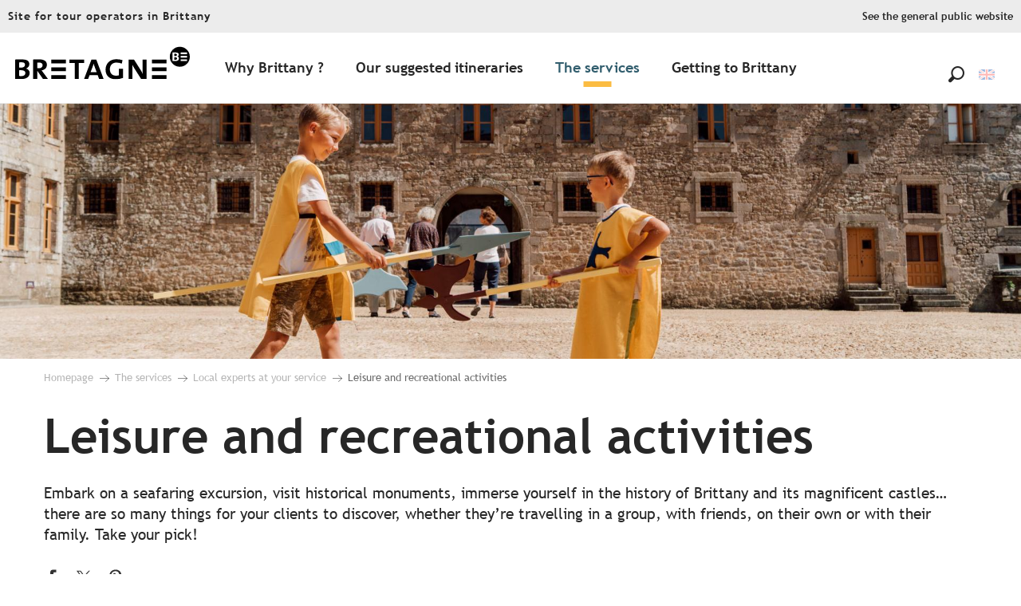

--- FILE ---
content_type: text/css
request_url: https://trade.brittanytourism.com/app/dist/crt-bretagne-groupes/css/wicon.13c46b19c5.css
body_size: 1846
content:
@charset "UTF-8";@font-face{font-family:woody-icons;font-display:swap;src:url("/app/dist/crt-bretagne-groupes/icons/woody-icons.eot?t=1769521820172");src:url("/app/dist/crt-bretagne-groupes/icons/woody-icons.eot?t=1769521820172#iefix") format("embedded-opentype"),url("/app/dist/crt-bretagne-groupes/icons/woody-icons.woff2?t=1769521820172") format("woff2"),url("/app/dist/crt-bretagne-groupes/icons/woody-icons.woff?t=1769521820172") format("woff"),url("/app/dist/crt-bretagne-groupes/icons/woody-icons.ttf?t=1769521820172") format("truetype"),url("/app/dist/crt-bretagne-groupes/icons/woody-icons.svg?t=1769521820172#woody-icons") format("svg")}.wicon{font-family:woody-icons;-webkit-font-smoothing:antialiased;-moz-osx-font-smoothing:grayscale;font-style:normal;font-variant:normal;font-weight:400;text-decoration:none;text-transform:none}.wicon--01-bicyclette:before{content:"\ea01"}.wicon--02-oiseau:before{content:"\ea02"}.wicon--03-sac-a-dos:before{content:"\ea03"}.wicon--04-sac-cabas:before{content:"\ea04"}.wicon--05-ballon-de-plage:before{content:"\ea05"}.wicon--06-barbecue:before{content:"\ea06"}.wicon--07-feu-de-camp:before{content:"\ea07"}.wicon--08-chaussure:before{content:"\ea08"}.wicon--09-calendrier:before{content:"\ea09"}.wicon--10-canoe:before{content:"\ea0a"}.wicon--11-caravan:before{content:"\ea0b"}.wicon--12-fleur:before{content:"\ea0c"}.wicon--13-cafe:before{content:"\ea0d"}.wicon--14-boussole:before{content:"\ea0e"}.wicon--15-poisson:before{content:"\ea0f"}.wicon--16-palmes:before{content:"\ea10"}.wicon--17-foret:before{content:"\ea11"}.wicon--18-telepherique:before{content:"\ea12"}.wicon--19-masque:before{content:"\ea13"}.wicon--20-maison:before{content:"\ea14"}.wicon--21-glace:before{content:"\ea15"}.wicon--22-direction:before{content:"\ea16"}.wicon--23-carte:before{content:"\ea17"}.wicon--24-montagnes:before{content:"\ea18"}.wicon--25-palmier:before{content:"\ea19"}.wicon--26-appareil-photo:before{content:"\ea1a"}.wicon--27-planche-a-voile:before{content:"\ea1b"}.wicon--28-motoneige:before{content:"\ea1c"}.wicon--29-sapin:before{content:"\ea1d"}.wicon--30-couteau-suisse:before{content:"\ea1e"}.wicon--31-tente:before{content:"\ea1f"}.wicon--32-nombre-01:before{content:"\ea20"}.wicon--33-nombre-02:before{content:"\ea21"}.wicon--34-nombre-03:before{content:"\ea22"}.wicon--35-nombre-04:before{content:"\ea23"}.wicon--36-nombre-05:before{content:"\ea24"}.wicon--37-nombre-06:before{content:"\ea25"}.wicon--38-nombre-07:before{content:"\ea26"}.wicon--39-nombre-08:before{content:"\ea27"}.wicon--40-nombre-09:before{content:"\ea28"}.wicon--41-nombre-10:before{content:"\ea29"}.wicon--42-nombre-11:before{content:"\ea2a"}.wicon--43-nombre-12:before{content:"\ea2b"}.wicon--44-nombre-13:before{content:"\ea2c"}.wicon--45-nombre-14:before{content:"\ea2d"}.wicon--46-nombre-15:before{content:"\ea2e"}.wicon--47-nombre-16:before{content:"\ea2f"}.wicon--48-nombre-17:before{content:"\ea30"}.wicon--49-nombre-18:before{content:"\ea31"}.wicon--50-nombre-19:before{content:"\ea32"}.wicon--51-nombre-20:before{content:"\ea33"}.wicon-000-facebook:before{content:"\ea34"}.wicon-001-facebook-messenger:before{content:"\ea35"}.wicon-002-twitter:before{content:"\ea36"}.wicon-003-google:before{content:"\ea37"}.wicon-004-youtube:before{content:"\ea38"}.wicon-005-pinterest:before{content:"\ea39"}.wicon-006-linkedin:before{content:"\ea3a"}.wicon-007-viadeo:before{content:"\ea3b"}.wicon-008-snapchat:before{content:"\ea3c"}.wicon-009-vimeo:before{content:"\ea3d"}.wicon-010-flickr:before{content:"\ea3e"}.wicon-011-instagram:before{content:"\ea3f"}.wicon-012-smiley-bien:before{content:"\ea40"}.wicon-013-smiley-excellent:before{content:"\ea41"}.wicon-014-livre:before{content:"\ea42"}.wicon-015-horloge:before{content:"\ea43"}.wicon-016-bulle:before{content:"\ea44"}.wicon-017-telechargement:before{content:"\ea45"}.wicon-018-agenda:before{content:"\ea46"}.wicon-019-oeuil:before{content:"\ea47"}.wicon-020-photos:before{content:"\ea48"}.wicon-021-info:before{content:"\ea49"}.wicon-022-itineraire:before{content:"\ea4a"}.wicon-023-ampoule:before{content:"\ea4b"}.wicon-024-loupe:before{content:"\ea4c"}.wicon-025-suivant:before{content:"\ea4d"}.wicon-026-precedent:before{content:"\ea4e"}.wicon-027-restaurant:before{content:"\ea4f"}.wicon-028-plus-02:before{content:"\ea50"}.wicon-029-croix-fermer:before{content:"\ea51"}.wicon-030-etoile-contour:before{content:"\ea52"}.wicon-031-etoile-pleine:before{content:"\ea53"}.wicon-032-coeur-contour:before{content:"\ea54"}.wicon-033-coeur:before{content:"\ea55"}.wicon-034-fleche-suivant:before{content:"\ea56"}.wicon-035-fleche-precedent:before{content:"\ea57"}.wicon-036-citation-01:before{content:"\ea58"}.wicon-037-citation-02:before{content:"\ea59"}.wicon-038-pin-contour:before{content:"\ea5a"}.wicon-039-pin:before{content:"\ea5b"}.wicon-040-imprimante:before{content:"\ea5c"}.wicon-041-lit:before{content:"\ea5d"}.wicon-042-lien:before{content:"\ea5e"}.wicon-043-phone:before{content:"\ea5f"}.wicon-044-enveloppe:before{content:"\ea60"}.wicon-045-haut:before{content:"\ea61"}.wicon-046-bas:before{content:"\ea62"}.wicon-047-fleche-haut:before{content:"\ea63"}.wicon-048-fleche-bas:before{content:"\ea64"}.wicon-049-mobilité-réduite:before{content:"\ea65"}.wicon-050-muet:before{content:"\ea66"}.wicon-051-mal-voyant:before{content:"\ea67"}.wicon-052-mal-entendant:before{content:"\ea68"}.wicon-053-loupe-par-defaut:before{content:"\ea69"}.wicon-053-tripadvisor:before{content:"\ea6a"}.wicon-054-bike:before{content:"\ea6b"}.wicon-055-vtt:before{content:"\ea6c"}.wicon-056-horse:before{content:"\ea6d"}.wicon-057-walk:before{content:"\ea6e"}.wicon-058-favoris-plus:before{content:"\ea6f"}.wicon-059-favoris-moins:before{content:"\ea70"}.wicon-060-favoris:before{content:"\ea71"}.wicon-061-corbeille:before{content:"\ea72"}.wicon-062-crayon:before{content:"\ea73"}.wicon-063-checked:before{content:"\ea74"}.wicon-064-github:before{content:"\ea75"}.wicon-065-whatsapp:before{content:"\ea76"}.wicon-066-boucle:before{content:"\ea77"}.wicon-067-aller-retour:before{content:"\ea78"}.wicon-068-aller-simple:before{content:"\ea79"}.wicon-069-trekking:before{content:"\ea7a"}.wicon-070-cheval:before{content:"\ea7b"}.wicon-071-raquettes:before{content:"\ea7c"}.wicon-072-kayak:before{content:"\ea7d"}.wicon-073-chaussures:before{content:"\ea7e"}.wicon-074-nageur:before{content:"\ea7f"}.wicon-075-velo:before{content:"\ea80"}.wicon-076-vtt:before{content:"\ea81"}.wicon-077-voiture:before{content:"\ea82"}.wicon-078-fullscreen:before{content:"\ea83"}.wicon-079-list:before{content:"\ea84"}.wicon-080-mail:before{content:"\ea85"}.wicon-081-tiktok:before{content:"\ea86"}.wicon-082-son-off:before{content:"\ea87"}.wicon-083-son-on:before{content:"\ea88"}.wicon-084-partage:before{content:"\ea89"}.wicon-085-drapeau:before{content:"\ea8a"}.wicon-086-scroll-horizontal:before{content:"\ea8b"}.wicon-087-site-web:before{content:"\ea8c"}.wicon-088-train:before{content:"\ea8d"}.wicon-089-double-fleche:before{content:"\ea8e"}.wicon-090-fleche-bas:before{content:"\ea8f"}.wicon-091-fleche-haut:before{content:"\ea90"}.wicon-092-fleche-diagonale-droite-bas:before{content:"\ea91"}.wicon-093-fleche-diagonale-droite:before{content:"\ea92"}.wicon-094-carte:before{content:"\ea93"}.wicon-095-fleche-retour-haut:before{content:"\ea94"}.wicon-096-drapeau-damier:before{content:"\ea95"}.wicon-097-disque:before{content:"\ea96"}.wicon-098-anneau:before{content:"\ea97"}.wicon-099-ia:before{content:"\ea98"}.wicon-100-threads:before{content:"\ea99"}.wicon-101-panier:before{content:"\ea9a"}.wicon-102-bereal:before{content:"\ea9b"}.wicon-103-accessibilite:before{content:"\ea9c"}.wicon-104-navette:before{content:"\ea9d"}.wicon-105-ski:before{content:"\ea9e"}.wicon-106-ski-alpin:before{content:"\ea9f"}.wicon-107-snowshoes:before{content:"\eaa0"}.wicon-a01-depart:before{content:"\eaa1"}.wicon-a02-arrivee:before{content:"\eaa2"}

--- FILE ---
content_type: text/css
request_url: https://trade.brittanytourism.com/app/dist/crt-bretagne-groupes/css/tourism_chunk_3.7cb7000051.css
body_size: 50176
content:
.bg-darkgray .woody-component-timeline.vertical.rail .timeline-wrapper,.bg-darkgray.woody-component-timeline.vertical.rail .timeline-wrapper{border-left-color:#fff}.bg-darkgray .woody-component-timeline.vertical.rail .step-description:before,.bg-darkgray.woody-component-timeline.vertical.rail .step-description:before{background-color:#818181;border-color:#fff}.bg-black .woody-component-timeline.vertical.rail .timeline-wrapper,.bg-black.woody-component-timeline.vertical.rail .timeline-wrapper{border-left-color:#fff}.bg-black .woody-component-timeline.vertical.rail .step-description:before,.bg-black.woody-component-timeline.vertical.rail .step-description:before{background-color:#272727;border-color:#fff}.bg-white .woody-component-timeline.vertical.rail .timeline-wrapper,.bg-white.woody-component-timeline.vertical.rail .timeline-wrapper{border-left-color:#272727}.bg-white .woody-component-timeline.vertical.rail .step-description:before,.bg-white.woody-component-timeline.vertical.rail .step-description:before{background-color:#fff;border-color:#272727}@media screen and (min-width:600px){.admin-bar .woody-component-summary.isFixed{top:46px}}body.scrolling-up .woody-component-summary.is-horizontal-summary.isFixed{transform:translateY(0)}.woody-component-summary.isFixed{position:fixed;z-index:100;top:0;left:0;width:100vw;box-shadow:0 5px 20px 5px rgba(39,39,39,.1)}.woody-component-summary.isFixed.is-horizontal-summary{box-shadow:0 -10px 20px 10px rgba(39,39,39,.15)}.woody-component-summary.isFixed.summary-visibility-transition{transition:.5s}.woody-component-summary.isFixed.hide-summary{transform:translateY(-101%)}.woody-component-summary .summary-map-wrapper{height:300px}.woody-component-summary .summary-map-wrapper>div{height:100%;width:100%}@media screen and (min-width:75em){.admin-bar .woody-component-summary.isFixed.fixedTop{top:32px}.woody-component-summary.isFixed.hide-summary{transform:translateX(-200%) translateY(-50%)!important}.woody-component-summary .summary-map-wrapper>div{border-radius:5px}}.woody-component-summary .summary-map-wrapper>div .leaflet-control-container .leaflet-control:not(.leaflet-control-attribution){display:none}.woody-component-summary .leaflet-marker-icon .summary-geomap-anchor{position:relative;padding:0}.woody-component-summary .leaflet-marker-icon .summary-geomap-anchor svg{display:none}.woody-component-summary .leaflet-marker-icon .summary-geomap-anchor:after{position:absolute;content:attr(data-index);top:100%;left:50%;transform:translate(-50%,-50%);height:30px;width:30px;display:flex;justify-content:center;align-items:center;color:#325e6e;background-color:#fff;border-radius:50%;border:2px solid #325e6e;font-weight:700}.woody-component-summary.isFixed .fixed-map-container{display:block;padding:.25rem}.woody-component-summary.isFixed .fixed-map-container .fixed-map-button{cursor:pointer;height:28px;width:28px;display:flex;justify-content:center;align-items:center;color:#272727;background-color:#fff;font-size:14px;border-radius:50%;transition:.3s ease-in-out}.woody-component-summary.isFixed .fixed-map-container .fixed-map-button.active,.woody-component-summary.isFixed .fixed-map-container .fixed-map-button:hover{color:#272727;background-color:#fbbc42}.woody-component-summary.isFixed .fixed-map-container .fixed-map-wrapper{position:absolute;top:50%;left:calc(100% + 15px);transform:translateX(30px) translateY(-50%);height:225px;width:450px;aspect-ratio:2/1;border-radius:5px;box-shadow:0 1.3px 8.6px rgba(39,39,39,.4),0 10px 20px rgba(39,39,39,.6);transition:.3s ease-in-out;pointer-events:none;display:none}.woody-component-summary.isFixed .fixed-map-container .fixed-map-wrapper.show{pointer-events:auto;display:block;transform:translateX(0) translateY(-50%)}.woody-component-summary.isFixed .fixed-map-container .fixed-map-wrapper>div{height:100%;width:100%;border-radius:5px}.woody-component-summary.isFixed .fixed-map-container .fixed-map-wrapper .leaflet-control-container .leaflet-control:not(.leaflet-control-attribution),.woody-component-summary:not(.isFixed) .summary-pagination-item{display:none}.woody-component-summary .summary-pagination-item{width:18px;height:18px;border-radius:50%;background-color:rgba(50,94,110,.8);transition:transform .4s}.woody-component-summary .summary-item.active .summary-pagination-item,.woody-component-summary .summary-pagination-item.active{background-color:#325e6e}.woody-component-summary .summary-header{position:relative}@media print,screen and (max-width:74.99875em){body.is_mobile .woody-component-summary{height:90px;padding:20px!important;overflow:hidden}body.is_mobile .woody-component-summary.open{height:inherit;overflow:inherit}.woody-component-circuit body.is_mobile .woody-component-summary .step-index-wrapper,body.is_mobile .woody-component-summary .grid-container,body.is_mobile .woody-component-summary .woody-component-circuit .step-index-wrapper{padding:0}.woody-component-summary .summary-header{display:flex;align-items:center;top:-20px;left:-20px;height:90px;width:calc(100% + 20px * 2);padding:20px;z-index:2}.woody-component-summary.open .summary-header{height:90px}.woody-component-summary .summary-header:before{font-family:woody-icons;-webkit-font-smoothing:antialiased;-moz-osx-font-smoothing:grayscale;font-style:normal;font-variant:normal;font-weight:400;text-decoration:none;text-transform:none;content:"\ea62"}.woody-component-summary .summary-header::before{position:absolute;top:50%;right:20px;transform:translateY(-50%);display:block;color:#325e6e;font-size:20px;transition:.3s ease-in-out}.bg-black .woody-component-summary .summary-header::before,.bg-black.woody-component-summary .summary-header::before,.bg-darkgray .woody-component-summary .summary-header::before,.bg-darkgray.woody-component-summary .summary-header::before,.bg-primary .woody-component-summary .summary-header::before,.bg-primary.woody-component-summary .summary-header::before,[class*=bg-] .bg-black .woody-component-summary .summary-header::before,[class*=bg-] .bg-darkgray .woody-component-summary .summary-header::before,[class*=bg-] .bg-primary .woody-component-summary .summary-header::before{color:#fff}.woody-component-summary .summary-header.open::before{transform:translateY(-50%) rotate(180deg)}.woody-component-summary .summary-header .summary-title{margin-bottom:0!important;transition:.25s ease-in-out}.woody-component-summary.isFixed .summary-header .summary-title{display:block;transform:translateY(0)}.woody-component-summary.isFixed.open .summary-header .summary-title{transform:none}.woody-component-summary .summary-item{order:1}.woody-component-summary .summary-item.active{order:0}body.is_mobile .woody-component-summary.isFixed .summary-item.active{transform:translateY(0)}body.is_mobile .woody-component-summary.isFixed.open .summary-item.active{transform:none;order:1}}.woody-component-summary.is-horizontal-summary.isFixed{transition:transform .5s}@media screen and (min-width:75em){.woody-component-summary.is-horizontal-summary .menu{flex-direction:row}.woody-component-summary.is-horizontal-summary .summary-item:not(:last-child){margin-right:20px}.woody-component-summary .summary-item.summary-cta{margin-left:auto}}.woody-component-summary .anchor{display:flex!important;transition:.3s ease-in-out}@media print,screen and (max-width:74.99875em){.woody-component-summary .anchor{padding:.75rem 0}}.woody-component-summary .anchor.active .summary-item-index,.woody-component-summary .anchor:hover .summary-item-index{color:#272727;background-color:#fbbc42}.woody-component-summary .summary-item-index{height:28px;width:28px;display:flex;justify-content:center;align-items:center;color:#272727;background-color:#fff;border-radius:50%;padding:10px;font-size:14px;font-weight:400;margin-right:10px;transition:.3s ease-in-out}.woody-component-summary .menu .active>a{background:0 0}.woody-component-summary.summary-tabs{padding:0!important}@media print,screen and (max-width:74.99875em){body.is_mobile .woody-component-summary .menu{flex-direction:column}body.is_mobile .woody-component-summary.open .menu{margin-top:-40px}body.is_mobile .woody-component-summary.isFixed .menu{margin-top:-50px}body.is_mobile .woody-component-summary.isFixed.open .menu{margin-top:-40px}.woody-component-summary.summary-tabs .summary-header{top:initial;left:initial;height:90px;width:100%}.woody-component-summary.summary-tabs .summary-switcher{pointer-events:none}.woody-component-summary.summary-tabs.open .summary-switcher{z-index:5;pointer-events:inherit}.woody-component-summary.summary-tabs.isFixed .woody-component-summary.summary-tabs .tabs-content{display:block}}.woody-component-summary.summary-tabs.isFixed{z-index:999}@media screen and (min-width:75em){.woody-component-summary.summary-tabs{border-radius:5px;box-shadow:0 1.3px 8.6px rgba(39,39,39,.4),0 10px 20px rgba(39,39,39,.6)}.woody-component-summary.summary-tabs .summary-header{padding:30px}.woody-component-summary.summary-tabs.isFixed .summary-header{padding:0}.woody-component-summary.summary-tabs.isFixed{top:50%;left:10px;transform:translateY(-50%);border-radius:40px;padding:5px!important;width:initial}.woody-component-summary.summary-tabs.isFixed ul.menu{flex-direction:column;align-items:center}.woody-component-summary.summary-tabs.isFixed .anchor{padding:.25rem;position:relative}.woody-component-summary.summary-tabs.isFixed .anchor:after{position:absolute;content:attr(data-title);top:50%;left:calc(100% + 1rem);transform:translateX(-5px) translateY(-50%);font-size:12px;font-weight:400;color:#fff;background-color:rgba(39,39,39,.5);border-radius:25px;padding:5px 10px;pointer-events:none;opacity:0;width:-moz-max-content;width:max-content;z-index:1;transition:.3s}.woody-component-summary.summary-tabs.isFixed .anchor:hover::after{transform:translateX(0) translateY(-50%);opacity:1}.woody-component-summary.summary-tabs.isFixed .anchor .title,.woody-component-summary.summary-tabs.isFixed .summary-header,.woody-component-summary.summary-tabs.isFixed .summary-map-wrapper,.woody-component-summary.summary-tabs.isFixed .summary-switcher,.woody-component-summary.summary-tabs.isFixed .tabs-panel#tab-map{display:none}.woody-component-summary.summary-tabs.isFixed .tabs-content .tabs-panel#tab-list{display:block!important;padding:0}.woody-component-summary.summary-tabs.isFixed .fixed-map-container{display:block!important;padding:.25rem}.woody-component-summary.summary-tabs.isFixed .summary-item-index{margin-right:0}.woody-component-summary.summary-tabs.isFixed .summary-item-index.show-on-scroll{display:flex}.woody-component-summary.summary-tabs .menu{display:flex;flex-direction:row}.woody-component-summary.summary-tabs .summary-item{flex-basis:50%}}.woody-component-summary.summary-tabs .summary-item-index.show-on-scroll{display:none}.woody-component-summary.summary-tabs .anchor{border:none!important;padding:.75rem 1rem .75rem 0}.woody-component-summary.summary-tabs .summary-switcher{top:50%;right:55px;transform:translateY(-50%);opacity:0;z-index:1;transition:opacity .3s ease-in-out}.woody-component-summary.summary-tabs .summary-switcher.show{opacity:1}.woody-component-summary.summary-tabs .tabs{margin:0;padding:5px 10px;background-color:#fff;border-radius:25px;width:75px;display:flex;justify-content:space-between;border:none}.woody-component-summary.summary-tabs .tabs::after,.woody-component-summary.summary-tabs .tabs::before{display:none}.woody-component-summary.summary-tabs .tabs-title>a{display:block;padding:0;font-size:initial;line-height:1;color:#272727!important}.woody-component-summary.summary-tabs .tabs-title .wicon{font-size:20px;position:relative;z-index:1;transition:.3s ease-in-out}.woody-component-summary.summary-tabs .tabs-title .wicon::after{position:absolute;content:"";top:50%;left:50%;transform:translateX(-50%) translateY(-50%);height:45px;width:45px;background-color:#272727;border-radius:50%;z-index:-1;opacity:0;transition:.3s ease-in-out}.woody-component-summary.summary-tabs .tabs-title.list .wicon{font-size:14px}.woody-component-summary.summary-tabs .tabs-title.is-active .wicon{color:#fff}.woody-component-summary.summary-tabs .tabs-title.is-active .wicon::after{opacity:1}.woody-component-summary.summary-tabs .tabs-content{border:none;transition:.3s ease-in-out}@media print,screen and (max-width:74.99875em){.woody-component-summary.summary-tabs .tabs-content{display:none}}.woody-component-summary.summary-tabs .tabs-content.open{display:block}.woody-component-summary.summary-tabs .tabs-content .fixed-map-container{display:none}.woody-component-summary.summary-tabs .tabs-content .tabs-panel{padding:0}.woody-component-summary.summary-tabs .tabs-content .tabs-panel#tab-list{padding:20px}@media screen and (min-width:75em){.woody-component-summary.summary-tabs .summary-switcher{right:30px;opacity:1}.woody-component-summary.summary-tabs .tabs-content .tabs-panel#tab-list{padding:0 30px 30px}.woody-component-summary.is-vertical-summary{width:265px;border-radius:5px;box-shadow:0 1.3px 8.6px rgba(39,39,39,.4),0 10px 20px rgba(39,39,39,.6)}.woody-component-summary.is-vertical-summary .anchor{padding:.75rem 0}}.woody-component-summary.is-vertical-summary .anchor{display:inline-flex!important;border:none!important}.woody-component-summary.is-vertical-summary.isFixed{z-index:10000}@media screen and (min-width:75em){.woody-component-summary.is-vertical-summary.isFixed{top:50%;left:10px;transform:translateY(-50%);width:265px}}.woody-component-story .story-texts{box-sizing:border-box}.woody-component-story .story-title{font-size:1.625rem;font-weight:400}@media print,screen and (min-width:40em){.woody-component-story .story-title{font-size:1.875rem}}.woody-component-story .story-author-img{width:50px;height:50px;border-radius:50%;margin-right:10px;overflow:hidden}.woody-component-story .story-author-name{font-size:1.125rem}@media print,screen and (min-width:40em){.woody-component-story .story-author-name{font-size:1.25rem}}.woody-component-story .story-author .imageObject-caption{display:none!important}.woody-component-story .story-chapter-title{font-size:1.625rem;font-weight:400}@media print,screen and (min-width:40em){.woody-component-story .story-chapter-title{font-size:1.875rem}}.woody-component-story .story-chapter-audio .audio-player{max-width:190px}.woody-component-story .story-chapter-img,.woody-component-story .story-img{opacity:.75}.woody-component-story .swiper-pagination.swiper-pagination-bullets .swiper-pagination-bullet{background-color:rgba(39,39,39,.7)}.woody-component-story .swiper-pagination.swiper-pagination-bullets .swiper-pagination-bullet-active{background-color:#fff}.woody-component-deals-block .woody-deals-cart{display:flex;justify-content:center;align-items:center;position:relative;padding-right:6px;color:#272727}.woody-component-deals-block .woody-deals-cart>div{position:relative}.woody-component-deals-block .woody-deals-cart .wicon{display:block}.woody-component-deals-block .woody-deals-cart:hover{color:#272727}.woody-component-deals-block .woody-deals-cart:hover .counter{background-color:#fbbc42}.woody-component-deals-block .wicon::before{font-size:28px}.woody-component-deals-block .counter{position:absolute;width:16px;height:16px;left:50%;bottom:5px;text-align:center;font-size:.6875rem;color:#fff;background-color:#325e6e;border-radius:50%}.woody-component-sheet-summary .summary-block.prices .prices-table tbody{border:none;background-color:transparent}.woody-component-sheet-summary .summary-block.prices .prices-table tbody tr{position:relative}.bg-black .woody-component-sheet-summary .summary-block.prices .prices-table tbody tr,.bg-black.woody-component-sheet-summary .summary-block.prices .prices-table tbody tr,.bg-darkgray .woody-component-sheet-summary .summary-block.prices .prices-table tbody tr,.bg-darkgray.woody-component-sheet-summary .summary-block.prices .prices-table tbody tr,.bg-primary .woody-component-sheet-summary .summary-block.prices .prices-table tbody tr,.bg-primary.woody-component-sheet-summary .summary-block.prices .prices-table tbody tr,[class*=bg-] .bg-black .woody-component-sheet-summary .summary-block.prices .prices-table tbody tr,[class*=bg-] .bg-darkgray .woody-component-sheet-summary .summary-block.prices .prices-table tbody tr,[class*=bg-] .bg-primary .woody-component-sheet-summary .summary-block.prices .prices-table tbody tr{color:#fff}.woody-component-sheet-summary .summary-block.prices .prices-table tbody tr:after{content:"";display:block;position:absolute;bottom:0;left:50%;transform:translateX(-50%);height:1px;width:calc(100% - 28px);background-color:#d8d8d8}.bg-black .woody-component-sheet-summary .summary-block.prices .prices-table tbody tr:after,.bg-black.woody-component-sheet-summary .summary-block.prices .prices-table tbody tr:after,.bg-darkgray .woody-component-sheet-summary .summary-block.prices .prices-table tbody tr:after,.bg-darkgray.woody-component-sheet-summary .summary-block.prices .prices-table tbody tr:after,.bg-primary .woody-component-sheet-summary .summary-block.prices .prices-table tbody tr:after,.bg-primary.woody-component-sheet-summary .summary-block.prices .prices-table tbody tr:after,[class*=bg-] .bg-black .woody-component-sheet-summary .summary-block.prices .prices-table tbody tr:after,[class*=bg-] .bg-darkgray .woody-component-sheet-summary .summary-block.prices .prices-table tbody tr:after,[class*=bg-] .bg-primary .woody-component-sheet-summary .summary-block.prices .prices-table tbody tr:after{background-color:#fff}.woody-component-sheet-summary .summary-block.prices .prices-table tbody tr:nth-child(2n){background-color:transparent}.woody-component-sheet-summary .summary-block.prices .prices-table tbody tr td.price-value{font-weight:700;text-align:right}.woody-component-sheet-summary .summary-block.prices .show-all-prices>button{cursor:pointer}.bg-black .woody-component-sheet-summary .summary-block.prices .show-all-prices>button,.bg-black.woody-component-sheet-summary .summary-block.prices .show-all-prices>button,.bg-darkgray .woody-component-sheet-summary .summary-block.prices .show-all-prices>button,.bg-darkgray.woody-component-sheet-summary .summary-block.prices .show-all-prices>button,.bg-primary .woody-component-sheet-summary .summary-block.prices .show-all-prices>button,.bg-primary.woody-component-sheet-summary .summary-block.prices .show-all-prices>button,[class*=bg-] .bg-black .woody-component-sheet-summary .summary-block.prices .show-all-prices>button,[class*=bg-] .bg-darkgray .woody-component-sheet-summary .summary-block.prices .show-all-prices>button,[class*=bg-] .bg-primary .woody-component-sheet-summary .summary-block.prices .show-all-prices>button{color:#fff}.woody-component-sheet-summary .summary-block.prices .show-all-prices>button span{-webkit-text-decoration:underline currentColor;text-decoration:underline currentColor}.woody-component-sheet-summary .summary-block.prices .tabs{border:none;border-bottom:1px solid rgba(39,39,39,.1)}.woody-component-sheet-summary .summary-block.prices .tabs .tabs-title a{padding:8px 10px;line-height:1.3em}.woody-component-sheet-summary .summary-block.prices .tabs .tabs-title a span{display:block}.woody-component-sheet-summary .summary-block.prices .tabs .tabs-title:not(:last-of-type) a{margin-right:5px}.woody-component-sheet-summary .summary-block.prices .tabs .tabs-title.is-active a{box-shadow:0 0 5px rgba(39,39,39,.2);border-bottom:2px solid #325e6e}.woody-component-sheet-summary .summary-block.prices .tabs-content{border:none}.woody-component-sheet-summary .summary-block.prices .tabs-panel{padding:1rem 0 0}.all-prices-table{top:50%!important;transform:translateY(-50%)}.all-prices-table>.full-frame{max-height:80vh;overflow-y:scroll}.all-prices-table .prices-table tbody{border:none}.all-prices-table .prices-table tbody tr{position:relative}.all-prices-table .prices-table tbody tr:after{content:"";display:block;position:absolute;bottom:0;left:50%;transform:translateX(-50%);height:1px;width:calc(100% - 28px);background-color:#d8d8d8}.all-prices-table .prices-table tbody tr:nth-child(2n){background-color:transparent}.all-prices-table .prices-table tbody tr td.price-value{font-weight:700;text-align:right}.woody-component-events .card-tripInfos-wrapper{right:0}.woody-component-events .events-list:not(.respGrid2).swRespW:has(.swiper-slide-active) .events-item{border-bottom:none;border-left:none}.woody-component-events .events-list:not(.respGrid2) .events-item{border-left:1px solid #d8d8d8}@media print,screen and (max-width:74.99875em){.woody-component-events.tpl_01 .events-list:not(.respGrid2).swRespW:has(.swiper-slide-active) .events-item{border-right:1px solid #d8d8d8}.woody-component-events.tpl_01 .events-list:not(.respGrid2) .events-item{border-left:none;border-bottom:1px solid #d8d8d8}.woody-component-events.tpl_02 .events-list:not(.respGrid2).swRespW:has(.swiper-slide-active) .swRespS{border-right:1px solid #d8d8d8}}.woody-component-events.tpl_02 .events-wrapper .card-date{width:-moz-fit-content;width:fit-content}.woody-component-menus .swiper-container{overflow:initial;overflow-x:clip;margin-bottom:60px!important}@media print,screen and (min-width:64em){.woody-component-story.tpl_01 .story-chapter-content,.woody-component-story.tpl_01 .story-title{max-width:50%}.woody-component-events.tpl_02 .events-wrapper .card-date{width:100%}.woody-component-events.tpl_04,.woody-component-events.tpl_04 .overlayedCard{max-height:calc(100vh - var(--wp-admin--admin-bar--height,0px))}.woody-component-events.tpl_04 .events-list{flex-basis:calc(50% - 2.5rem)}.woody-component-menus .swiper-container{margin-bottom:0!important}.woody-component-sheet-area .woody_base_grid_wrapper{overflow:visible}}.woody-component-countdown .countdown-title{font-family:Trebuchet,sans-serif;font-size:20px;font-weight:400;color:#272727}.bg-black .woody-component-countdown .countdown-title,.bg-black.woody-component-countdown .countdown-title,.bg-darkgray .woody-component-countdown .countdown-title,.bg-darkgray.woody-component-countdown .countdown-title,.bg-primary .woody-component-countdown .countdown-title,.bg-primary.woody-component-countdown .countdown-title,[class*=bg-] .bg-black .woody-component-countdown .countdown-title,[class*=bg-] .bg-darkgray .woody-component-countdown .countdown-title,[class*=bg-] .bg-primary .woody-component-countdown .countdown-title{color:#fff}.woody-component-countdown .countdown-time{gap:15px}.woody-component-countdown .countdown-time.not-ready{opacity:0}.woody-component-countdown .countdown-item:not(:last-child) .countdown-unit{position:relative}.woody-component-countdown .countdown-item:not(:last-child) .countdown-unit::after{content:":";position:absolute;top:50%;right:-15px;transform:translateY(-50%);color:#272727;font-size:40px}.bg-black .woody-component-countdown .countdown-item:not(:last-child) .countdown-unit::after,.bg-black.woody-component-countdown .countdown-item:not(:last-child) .countdown-unit::after,.bg-darkgray .woody-component-countdown .countdown-item:not(:last-child) .countdown-unit::after,.bg-darkgray.woody-component-countdown .countdown-item:not(:last-child) .countdown-unit::after,.bg-primary .woody-component-countdown .countdown-item:not(:last-child) .countdown-unit::after,.bg-primary.woody-component-countdown .countdown-item:not(:last-child) .countdown-unit::after,[class*=bg-] .bg-black .woody-component-countdown .countdown-item:not(:last-child) .countdown-unit::after,[class*=bg-] .bg-darkgray .woody-component-countdown .countdown-item:not(:last-child) .countdown-unit::after,[class*=bg-] .bg-primary .woody-component-countdown .countdown-item:not(:last-child) .countdown-unit::after{color:#fff}.woody-component-countdown .countdown-unit{font-family:Trebuchet,sans-serif;font-size:40px;font-weight:400;text-align:center;color:#272727}.bg-black .woody-component-countdown .countdown-unit,.bg-black.woody-component-countdown .countdown-unit,.bg-darkgray .woody-component-countdown .countdown-unit,.bg-darkgray.woody-component-countdown .countdown-unit,.bg-primary .woody-component-countdown .countdown-unit,.bg-primary.woody-component-countdown .countdown-unit,[class*=bg-] .bg-black .woody-component-countdown .countdown-unit,[class*=bg-] .bg-darkgray .woody-component-countdown .countdown-unit,[class*=bg-] .bg-primary .woody-component-countdown .countdown-unit{color:#fff}.woody-component-countdown .countdown-label{color:#325e6e;font-family:Trebuchet,sans-serif;font-size:17px;font-weight:400;text-align:center}.bg-black .woody-component-countdown .countdown-label,.bg-black.woody-component-countdown .countdown-label,.bg-darkgray .woody-component-countdown .countdown-label,.bg-darkgray.woody-component-countdown .countdown-label,.bg-primary .woody-component-countdown .countdown-label,.bg-primary.woody-component-countdown .countdown-label,[class*=bg-] .bg-black .woody-component-countdown .countdown-label,[class*=bg-] .bg-darkgray .woody-component-countdown .countdown-label,[class*=bg-] .bg-primary .woody-component-countdown .countdown-label{color:#fff}.woody-component-countdown .countdown-label.plural,.woody-component-countdown .countdown-label.singular{display:none}.woody-component-countdown .countdown-label.plural.active,.woody-component-countdown .countdown-label.singular.active,woody-card-slider,woody-card-toggler,woody-interactive-svg{display:block}woody-reveal .reveal-overlay{position:fixed;top:0;left:0;width:100%;height:100%;background-color:rgba(0,0,0,.5);display:flex;align-items:center;justify-content:center;z-index:9999}woody-reveal .reveal-container{background:#fff;max-height:90vh;max-width:90vw;overflow:auto;position:relative;padding:15px;border-radius:8px}woody-reveal .reveal-close{position:absolute;top:0;right:5px;background:0 0;border:none;font-size:24px;cursor:pointer}woody-reveal .reveal-content[hidden]{display:none}woody-reveal .loader{display:flex;justify-content:center;align-items:center;height:40px}woody-reveal .loader[hidden]{display:none}woody-reveal .loader::after{content:"";width:40px;height:40px;border:4px solid #ccc;border-top-color:#000;border-radius:50%;animation:.8s linear infinite woody-reveal-loader-spin}@keyframes woody-reveal-loader-spin{to{transform:rotate(360deg)}}woody-get-there-link{cursor:pointer}.woody-cookies-toolbox{z-index:10000;position:fixed;width:420px;max-width:calc(100vw - 20px);pointer-events:none}.woody-cookies-toolbox.left,.woody-cookies-toolbox.right{bottom:10px}.woody-cookies-toolbox.left{left:10px}.woody-cookies-toolbox.right{right:10px}.woody-cookies-toolbox.center{left:50%;top:50%;transform:translateX(-50%) translateY(-50%)}.woody-cookies-toolbox:not(.visible){display:none}.woody-cookies-toolbox .read-more{font-size:.875rem}.woody-cookies-toolbox .actions-wrapper{border-top:1px solid #f4f4f4}.woody-cookies-toolbox .actions-wrapper .woody-cookie-button{padding:10px 15px;display:flex;align-items:center;justify-content:center;flex-grow:1;text-align:center;text-decoration:none!important;font-weight:700;font-size:.875rem}.woody-cookies-toolbox .actions-wrapper .woody-cookie-button.customize,.woody-cookies-toolbox .actions-wrapper .woody-cookie-button.deny,.woody-cookies-toolbox .actions-wrapper .woody-cookie-button.navigate{color:#818181}.woody-cookies-toolbox .actions-wrapper .woody-cookie-button.customize:hover,.woody-cookies-toolbox .actions-wrapper .woody-cookie-button.deny:hover,.woody-cookies-toolbox .actions-wrapper .woody-cookie-button.navigate:hover{color:#325e6e}.woody-cookies-toolbox .actions-wrapper .woody-cookie-button:not(:last-of-type){border-right:1px solid #f4f4f4}.woody-cookies-toolbox .cookies-message{font-size:.875rem}.woody-cookies-toolbox .cookies-global,.woody-cookies-toolbox .cookies-solutions{pointer-events:initial;background-color:#fff;border-radius:8px;box-shadow:rgba(39,39,39,.15) 0 4px 24px,rgba(39,39,39,.05) 0 2px 6px;transform:scaleY(0);transform-origin:center bottom;transition:transform .3s ease-out}.woody-cookies-toolbox .cookies-global.visible,.woody-cookies-toolbox .cookies-solutions.visible{transform:scaleY(1)}.woody-cookies-toolbox .cookies-solutions{left:0;bottom:0;width:100%}.woody-cookies-toolbox .cookies-solutions .cookies-texts-wrapper{max-height:400px;overflow:scroll}.woody-cookies-toolbox .cookies-solutions .cookies-subtitle,.woody-cookies-toolbox .cookies-solutions .cookies-title{margin-bottom:0}.woody-cookies-toolbox .cookies-solutions .cookies-message{margin-top:10px}.woody-cookies-toolbox .solution-anonymous{margin:15px 0 0}.woody-cookies-toolbox .solution-anonymous .solution-anonymous-inner{font-size:12px;background:#f4f4f4;border-radius:30px;padding:5px 10px}.woody-cookies-toolbox .solution-anonymous .solution-anonymous-inner .solution-anonymous-spot{color:#fbbc42;margin:0 8px 0 0}.woody-cookies-toolbox .switch-all{display:flex;justify-content:flex-end;align-items:center;margin-top:20px}.woody-cookies-toolbox .switch-all .label{color:#272727!important;margin-right:10px}.woody-cookies-toolbox .switch-paddle{border-radius:2rem}.woody-cookies-toolbox .switch-paddle:after{border-radius:50%}.woody-cookies-toolbox .solution-item{padding:10px 80px 10px 10px;border:1px solid #f4f4f4;border-radius:6px;margin:20px 0;position:relative}.woody-cookies-toolbox .solution-item .switch{margin:0;position:absolute;right:15px;top:50%;transform:translateY(-50%)}.woody-cookies-toolbox .solution-title{margin-bottom:0}.woody-cookies-toolbox .solution-message{margin-top:.5rem;font-size:.875rem}.woody-cookies-revoke{position:fixed;display:flex;top:50%;left:0;border-radius:0 8px 8px 0;cursor:pointer;z-index:9999;padding:10px;background-color:#fff;font-size:.75rem;justify-content:center;font-weight:700;box-shadow:rgba(39,39,39,.15) 4px 0 24px,rgba(39,39,39,.05) 2px 0 6px;transform:translateY(-50%) translateX(-110%);transition:color .3s,transform .3s ease-out}.woody-cookies-revoke:not(.visible){display:none}.woody-cookies-revoke:hover{color:#325e6e}.woody-cookies-revoke .loader.visible,.woody-cookies-revoke .loader.visible:after{border-radius:50%;width:18px;height:18px}.woody-cookies-revoke .loader.visible{margin:0 8px 0 0;font-size:18px;position:relative;text-indent:-9999em;border-top:3px solid rgba(0,0,0,.1);border-right:3px solid rgba(0,0,0,.1);border-bottom:3px solid rgba(0,0,0,.1);border-left:3px solid #325e6e;transform:translateZ(0);animation:1.1s linear infinite load8}.woody-cookies-revoke .revoke-label{font-size:0}.woody-cookies-revoke .revoke-label::before{display:block;content:"";height:25px;width:25px;background-image:url("./../img/cookie.png");background-repeat:no-repeat;background-size:25px 25px}@keyframes load8{0%{transform:rotate(0)}100%{transform:rotate(360deg)}}body.fullScrolled .woody-cookies-revoke{transform:translateY(-50%) translateX(0)}.zoomTool{position:relative;height:40px;width:40px;cursor:pointer;padding:10px;margin-right:15px;display:flex;justify-content:center;border-radius:100%;align-items:center;transition:.3s;order:8}.zoomTool svg{width:25px;height:25px;position:absolute}.zoomTool:hover{background-color:rgba(50,94,110,.25);transform:scale(.8)}.wgGallery .wgTools.zoom-on~.wgContent .wg-swiper-top{height:calc(100% - 50px);padding-top:0;padding-bottom:0}.wgGallery .wgTools.zoom-on~.wgContent .wg-swiper-top .wg-swiper-slide{background-size:contain}.wgGallery .wgTools.zoom-on~.wgContent .wg-swiper-top .wg-slide-iframe>div{width:80%;height:30%}@media screen and (min-width:500px){.wgGallery .wgTools.zoom-on~.wgContent .wg-swiper-top .wg-slide-iframe>div{height:50%}}@media screen and (min-width:724px){.wgGallery .wgTools.zoom-on~.wgContent .wg-swiper-top .wg-slide-iframe>div{height:70%}}@media screen and (min-width:1250px){.wgGallery .wgTools.zoom-on~.wgContent .wg-swiper-top .wg-slide-iframe>div{width:5.265%;height:100%}}.wgGallery .wgTools.zoom-on~.wgContent .wg-swiper-thumbnails{animation:.3s ease-in disapear;opacity:0}@keyframes disapear{0%,100%{opacity:0}}.fullscreenTool{position:relative;height:40px;width:40px;cursor:pointer;padding:10px;margin-right:15px;display:flex;justify-content:center;border-radius:100%;align-items:center;transition:.3s;order:7}.fullscreenTool svg{width:18px;height:18px;position:absolute}.fullscreenTool:hover{background-color:rgba(50,94,110,.25);transform:scale(.8)}.autoTool{position:relative;height:40px;width:40px;cursor:pointer;padding:10px;margin-right:15px;display:flex;justify-content:center;border-radius:100%;align-items:center;transition:.3s;order:6}.autoTool svg{width:18px;height:18px;position:absolute}.autoTool:hover{background-color:rgba(50,94,110,.25);transform:scale(.8)}.autoplayBar{width:100%;height:5px;background-color:#151515;display:flex;align-items:center}.autoplayBar::after{height:100%;width:0;display:block;background-color:#325e6e;content:"";animation:5.3s ease-out infinite time}@keyframes time{0%{width:0}100%{width:100%}}.downloadTool{position:relative;height:40px;width:40px;cursor:pointer;padding:10px;margin-right:15px;display:flex;justify-content:center;border-radius:100%;align-items:center;transition:.3s;order:1}.downloadTool svg{width:18px;height:18px;position:absolute}.downloadTool:hover{background-color:rgba(50,94,110,.25);transform:scale(.8)}.flipUpDownTool{position:relative;height:40px;width:40px;cursor:pointer;padding:10px;margin-right:15px;display:flex;justify-content:center;border-radius:100%;align-items:center;transition:.3s;order:5}.flipUpDownTool svg{width:18px;height:18px;position:absolute}.flipUpDownTool:hover{background-color:rgba(50,94,110,.25);transform:scale(.8)}.flipLeftRightTool{position:relative;height:40px;width:40px;cursor:pointer;padding:10px;margin-right:15px;display:flex;justify-content:center;border-radius:100%;align-items:center;transition:.3s;order:4}.flipLeftRightTool svg{width:18px;height:18px;position:absolute}.flipLeftRightTool:hover{background-color:rgba(50,94,110,.25);transform:scale(.8)}.RotateLeft{position:relative;height:40px;width:40px;cursor:pointer;padding:10px;margin-right:15px;display:flex;justify-content:center;border-radius:100%;align-items:center;transition:.3s;order:3}.RotateLeft svg{width:18px;height:18px;position:absolute}.RotateLeft:hover{background-color:rgba(50,94,110,.25);transform:scale(.8)}.RotateRight{position:relative;height:40px;width:40px;cursor:pointer;padding:10px;margin-right:15px;display:flex;justify-content:center;border-radius:100%;align-items:center;transition:.3s;order:2}.RotateRight svg{width:18px;height:18px;position:absolute}.RotateRight:hover{background-color:rgba(50,94,110,.25);transform:scale(.8)}.wgPagination{position:absolute;left:25px;top:75px;color:#b0b0b0;margin-bottom:0;font-family:Arial}@media screen and (min-width:525px){.wgPagination{top:inherit}}.hideThumbnailsTool{position:absolute;right:25px;top:-50px;display:block;width:40px;height:40px;display:flex;justify-content:center;transition:.3s;border-radius:100%;cursor:pointer;align-items:center;z-index:100;transform:rotate(90deg)}.hideThumbnailsTool::after,.hideThumbnailsTool::before{content:"";position:absolute;width:10px;height:1px;background-color:#fff;transform-origin:right}.hideThumbnailsTool::before{transform:rotate(45deg)}.hideThumbnailsTool::after{transform:rotate(-45deg)}.hideThumbnailsTool:hover{background-color:rgba(50,94,110,.25);transform:rotate(90deg) scale(.8)}.wgGallery .wg-swiper-thumbnails.hideThumbs-on{height:40px}.wgGallery .wg-swiper-thumbnails.hideThumbs-on .hideThumbnailsTool{top:-50px;transform:rotate(-90deg)}.wgGallery .wg-swiper-thumbnails.hideThumbs-on .hideThumbnailsTool:hover{transform:rotate(-90deg) scale(.8)}.wgGallery .wg-swiper-thumbnails.hideThumbs-on .wg-swiper-wrapper{transform:none!important}.wgGallery .wg-swiper-thumbnails.hideThumbs-on .wg-swiper-wrapper .wg-swiper-slide{background-image:none!important;background-color:#b0b0b0;height:15px!important;width:15px!important;border-radius:5px;opacity:.25}.wgGallery .wg-swiper-thumbnails.hideThumbs-on .wg-swiper-wrapper .swiper-slide-thumb-active{background-color:#325e6e;opacity:1}.wgGallery .wg-swiper-thumbnails.hideThumbs-on .wg-swiper-wrapper .swiper-slide-thumb-active::before{opacity:0}.wgTools{height:50px;display:flex;align-items:center;justify-content:flex-end;padding-right:25px}.wgTools .closeTool{position:relative;height:40px;width:40px;cursor:pointer;padding:10px;display:flex;justify-content:center;border-radius:100%;align-items:center;transition:.3s;order:9}.wgTools .closeTool::after,.wgTools .closeTool::before{content:"";display:block;width:20px;background-color:#fff;height:1px;position:absolute}.wgTools .closeTool::before{transform:rotate(45deg)}.wgTools .closeTool::after{transform:rotate(-45deg)}.wgTools .closeTool:hover{background-color:rgba(50,94,110,.25);transform:scale(.8)}.wgTools.video-tools .RotateLeft,.wgTools.video-tools .RotateRight,.wgTools.video-tools .downloadTool,.wgTools.video-tools .flipLeftRightTool,.wgTools.video-tools .flipUpDownTool{pointer-events:none;opacity:.25}body.wg-open{width:100%;height:100vh;overflow:hidden}.wgGallery{position:fixed;top:0;left:0;width:100%;height:100vh;background-color:#101010;z-index:100000;transition:.3s;overflow:hidden}.wgGallery section{gap:0}.wgGallery .wgContent{height:100%;position:relative;display:flex;justify-content:flex-start;align-items:center;flex-direction:column}.wgGallery .swiper{width:100%;height:300px;margin-left:auto;margin-right:auto}.wgGallery .swiper-button-next,.wgGallery .swiper-button-prev{top:45%;background-color:rgba(0,0,0,.5);background-size:50% 50%;padding:20px}.wgGallery .swiper-button-prev{left:25px}.wgGallery .swiper-button-next{right:25px}.wgGallery .swiper .wg-slide-iframe{display:flex;justify-content:center;align-items:center}.wgGallery .swiper .wg-slide-iframe>div{height:100%}.wgGallery .swiper .wg-slide-iframe>div>iframe{width:100%;height:100%;aspect-ratio:16/9}.wgGallery .wg-swiper-thumbnails{height:100px;background-color:#151515;position:absolute;bottom:50px;padding-left:50px;padding-right:50px;transition:.3s}.wgGallery .wg-swiper-thumbnails .wg-swiper-wrapper{align-items:center}.wgGallery .wg-swiper-thumbnails .wg-swiper-slide{margin:0 5px;cursor:pointer;opacity:.25;border-radius:5px;height:60px;width:80px!important;background-size:cover;background-position:center;transition:.3s}.wgGallery .wg-swiper-thumbnails .wg-swiper-slide video{width:100%;height:100%;position:absolute;pointer-events:none}.wgGallery .wg-swiper-thumbnails .swiper-slide-thumb-active{position:relative;display:flex;justify-content:center;align-items:center;opacity:1;transition:.3s}.wgGallery .wg-swiper-thumbnails .swiper-slide-thumb-active::before{width:100%;height:100%;content:"";display:block;position:absolute;border:2px solid rgba(50,94,110,.75);border-radius:5px}.wgGallery .wg-swiper-top{height:100%;width:100%;transition:.3s;position:relative;padding-bottom:150px}.wgGallery .wg-swiper-top .swiper-slide-active{transition:.3s}.wgGallery .wg-swiper-slide{background-size:contain;background-position:center;background-repeat:no-repeat}.wgGallery .imageObject-caption{left:50%;right:initial;transform:translateX(-50%)}.wgGallery .imageObject-caption:before{width:100%;background-color:rgba(39,39,39,.8)}.wgGallery .imageObject-caption .imageObject-text{font-size:.75rem;opacity:1;transform:translateX(0)}.sheet-v2 .after-breadcrumb-item{margin-left:auto;padding-left:20px}#sheet-aspects-select{height:35px;font-size:.75rem}.sheet-v2 .woody-component-breadcrumb{margin-bottom:0!important}.chains-list img{height:auto;width:65px}.woody-component-sheet-cta-fixed-bar{position:fixed;width:calc(100vw - 0px * 2);bottom:calc(44px + 0px);left:0;gap:10px;border-radius:0!important;margin:0!important;padding:10px!important;z-index:9;box-shadow:0 0 10px 6px rgba(0,0,0,.1)}.woody-component-sheet-cta-fixed-bar>div{flex:1 1 50%}.custom-logos-list img{height:auto;width:65px}.favorites-container .button-add-to-favs:not(.add-favorites-button-link){margin-right:4px}.favorites-container .button-add-to-favs:not(.add-favorites-button-link) .wicon{font-size:1.5rem}.label-ratings-list img{height:auto;width:65px}.ratings-container{display:inline-flex;padding-bottom:5px}.ratings-container .rating-icon{height:20px;width:20px;background-repeat:no-repeat;background-size:contain;background-position:center center;filter:brightness(0%);margin-right:4px}.ratings-container .rating-type:not(:first-child){padding-left:5px}.sheet-reveal{top:50%!important;bottom:initial!important;left:50%!important;right:initial!important;transform:translate(-50%,-50%);max-height:90vh;margin:0!important}.sheet-reveal .flex-container{height:initial}.sheet-reveal .sheet-reveal-list{grid-gap:20px}.sheet-reveal .sheet-reveal-list .sheet-reveal-item{flex:1 1 calc(50% - 40px)}.sheet-reveal .sheet-reveal-list .sheet-reveal-item a{border:1px solid #fefefe;transition:.25s ease-in-out}.sheet-reveal .sheet-reveal-list .sheet-reveal-item a::after{display:none}.sheet-reveal .sheet-reveal-list .sheet-reveal-item a:focus,.sheet-reveal .sheet-reveal-list .sheet-reveal-item a:hover{background-color:#f4f4f4}.sheet-reveal .sheet-reveal-list .wicon{font-size:1.75rem}.sheet-reveal.get-there-sncf-reveal{width:auto;overflow-y:visible;height:auto;max-height:none}.special-labels-list img{height:auto;width:65px}.sheet-v2 .woody-component-summary:not(.isFixed){display:none}.sheet-v2 .woody-component-summary.is-horizontal-summary .menu{justify-content:flex-start}@media screen and (min-width:75em){.sheet-v2 .woody-component-summary.is-horizontal-summary .menu{align-items:center}}.sheet-v2.is-top .woody-component-summary.isFixed{display:none}@media print,screen and (min-width:48em){.ratings-container{padding-left:10px;padding-bottom:0}.woody-component-tabs.sheet-tabs.overflow-x .tabs-wrapper{position:relative}.woody-component-tabs.sheet-tabs.overflow-x .tabs-wrapper::after{position:absolute;content:"";top:0;right:0;height:100%;width:50px;background:linear-gradient(to left,#fff,rgba(255,255,255,0));pointer-events:none;z-index:1}.bg-primary .woody-component-tabs.sheet-tabs.overflow-x .tabs-wrapper::after,.bg-primary.woody-component-tabs.sheet-tabs.overflow-x .tabs-wrapper::after,[class*=bg-] .bg-primary .woody-component-tabs.sheet-tabs.overflow-x .tabs-wrapper::after{background:linear-gradient(to left,#325e6e,rgba(50,94,110,0))}.bg-secondary .woody-component-tabs.sheet-tabs.overflow-x .tabs-wrapper::after,.bg-secondary.woody-component-tabs.sheet-tabs.overflow-x .tabs-wrapper::after,[class*=bg-] .bg-secondary .woody-component-tabs.sheet-tabs.overflow-x .tabs-wrapper::after{background:linear-gradient(to left,#fbbc42,rgba(251,188,66,0))}.bg-success .woody-component-tabs.sheet-tabs.overflow-x .tabs-wrapper::after,.bg-success.woody-component-tabs.sheet-tabs.overflow-x .tabs-wrapper::after,[class*=bg-] .bg-success .woody-component-tabs.sheet-tabs.overflow-x .tabs-wrapper::after{background:linear-gradient(to left,#3adb76,rgba(58,219,118,0))}.bg-warning .woody-component-tabs.sheet-tabs.overflow-x .tabs-wrapper::after,.bg-warning.woody-component-tabs.sheet-tabs.overflow-x .tabs-wrapper::after,[class*=bg-] .bg-warning .woody-component-tabs.sheet-tabs.overflow-x .tabs-wrapper::after{background:linear-gradient(to left,#ffae00,rgba(255,174,0,0))}.bg-alert .woody-component-tabs.sheet-tabs.overflow-x .tabs-wrapper::after,.bg-alert.woody-component-tabs.sheet-tabs.overflow-x .tabs-wrapper::after,[class*=bg-] .bg-alert .woody-component-tabs.sheet-tabs.overflow-x .tabs-wrapper::after{background:linear-gradient(to left,#cc4b37,rgba(204,75,55,0))}.bg-lightgray .woody-component-tabs.sheet-tabs.overflow-x .tabs-wrapper::after,.bg-lightgray.woody-component-tabs.sheet-tabs.overflow-x .tabs-wrapper::after,[class*=bg-] .bg-lightgray .woody-component-tabs.sheet-tabs.overflow-x .tabs-wrapper::after{background:linear-gradient(to left,#f4f4f4,rgba(244,244,244,0))}.bg-bluishgray .woody-component-tabs.sheet-tabs.overflow-x .tabs-wrapper::after,.bg-bluishgray.woody-component-tabs.sheet-tabs.overflow-x .tabs-wrapper::after,[class*=bg-] .bg-bluishgray .woody-component-tabs.sheet-tabs.overflow-x .tabs-wrapper::after{background:linear-gradient(to left,#cfdfe6,rgba(207,223,230,0))}.bg-mediumgray .woody-component-tabs.sheet-tabs.overflow-x .tabs-wrapper::after,.bg-mediumgray.woody-component-tabs.sheet-tabs.overflow-x .tabs-wrapper::after,[class*=bg-] .bg-mediumgray .woody-component-tabs.sheet-tabs.overflow-x .tabs-wrapper::after{background:linear-gradient(to left,#d8d8d8,rgba(216,216,216,0))}.bg-mediangray .woody-component-tabs.sheet-tabs.overflow-x .tabs-wrapper::after,.bg-mediangray.woody-component-tabs.sheet-tabs.overflow-x .tabs-wrapper::after,[class*=bg-] .bg-mediangray .woody-component-tabs.sheet-tabs.overflow-x .tabs-wrapper::after{background:linear-gradient(to left,#e3e3e3,rgba(227,227,227,0))}.bg-darkgray .woody-component-tabs.sheet-tabs.overflow-x .tabs-wrapper::after,.bg-darkgray.woody-component-tabs.sheet-tabs.overflow-x .tabs-wrapper::after,[class*=bg-] .bg-darkgray .woody-component-tabs.sheet-tabs.overflow-x .tabs-wrapper::after{background:linear-gradient(to left,#818181,rgba(129,129,129,0))}.bg-black .woody-component-tabs.sheet-tabs.overflow-x .tabs-wrapper::after,.bg-black.woody-component-tabs.sheet-tabs.overflow-x .tabs-wrapper::after,[class*=bg-] .bg-black .woody-component-tabs.sheet-tabs.overflow-x .tabs-wrapper::after{background:linear-gradient(to left,#272727,rgba(39,39,39,0))}.bg-white .woody-component-tabs.sheet-tabs.overflow-x .tabs-wrapper::after,.bg-white.woody-component-tabs.sheet-tabs.overflow-x .tabs-wrapper::after,[class*=bg-] .bg-white .woody-component-tabs.sheet-tabs.overflow-x .tabs-wrapper::after{background:linear-gradient(to left,#fff,rgba(255,255,255,0))}.woody-component-tabs.sheet-tabs.overflow-x .tabs{flex-wrap:nowrap;overflow-x:scroll}.woody-component-tabs.sheet-tabs .tabs{margin-bottom:1rem}.woody-component-tabs.sheet-tabs .tabs-wrapper{margin:0}}.woody-component-tabs.sheet-tabs .tabs-panel{padding-left:0;padding-right:0}.sheet-tag-corner{top:7px;left:7px;z-index:20}.sheet-tag-corner::after,.sheet-tag-corner::before{display:block;position:absolute;content:"";border:4px solid #122228;z-index:-1}.sheet-tag-corner::before{right:0}.sheet-tag-corner::after{bottom:0}.sheet-tag-corner .corner{float:left;border-style:solid;border-width:0 0 75px 75px;border-color:transparent transparent transparent #325e6e}.sheet-tag-corner .wicon{color:#fff;font-size:1.5rem;top:4px;left:13px;pointer-events:none}.territory-labels-list img{height:auto;width:65px}.daterangepicker .calendar table thead{display:table-caption}.daterangepicker .calendar table tbody{line-height:27px!important}.daterangepicker .calendar table tbody tr{background-color:#fff!important}.daterangepicker .calendar table td{font-size:.875rem;border:1px solid #f2f2f2;padding:6px 11px!important}.daterangepicker .daterangepicker_input{display:none}.button-pane{position:relative;cursor:pointer}.button-pane.has-icon::after{display:block;position:absolute;content:"";top:50%;right:1rem;transform:translateY(-50%);height:0;width:0;border:6px inset;border-bottom-width:0;border-top-style:solid;border-color:#fff transparent transparent}.dropdown-pane{width:initial;border:none;border-radius:0 0 5px 5px;padding:15px!important}.sheet-v2 .site-content .grid-container,.sheet-v2 .site-content .woody-component-circuit .step-index-wrapper,.woody-component-circuit .sheet-v2 .site-content .step-index-wrapper{max-width:75rem}.sheet-v2 .hidden-rgaa-title{margin:unset;padding:unset;font-size:0;visibility:hidden}.cta-sheet-link{color:#325e6e;display:inline-flex;align-items:center;font-weight:700;cursor:pointer;transition:.25s ease-in-out}.cta-sheet-link .wicon{font-size:1.25rem;margin-right:4px}.cta-sheet-link .cta-sheet-link-label{-webkit-text-decoration:currentColor underline;text-decoration:currentColor underline;text-underline-offset:2px}.cta-sheet-link:hover{color:#22404b}button.cta-sheet-link{text-decoration:none;line-height:inherit;white-space:nowrap;cursor:pointer}.sheet-separator{border-bottom:1px solid #fefefe}[class*=woody-component-sheet-] table{margin-bottom:0}.sheet-part-title{font-size:1.1875rem;display:block;margin-bottom:10px}@media print,screen and (min-width:40em){.sheet-part-title{font-size:1.5rem}}.sheet-part-subtitle{display:block;font-size:1rem!important;font-weight:700}.criterias-review-wrapper{margin-bottom:10px}.criterias-list{gap:10px;margin-top:5px}.criterias-list li{font-size:.625rem;font-weight:700;text-align:center;text-transform:uppercase;line-height:1;padding:5px 10px}.teaser-container .gallery-title,.teaser-container .h3,.teaser-container .socialwall-title,.teaser-container .woody-component-bookblock .bookblock-title,.teaser-container .woody-component-custom-text blockquote,.teaser-container .woody-component-faq .faq-title,.teaser-container .woody-component-feature-list .feature-list-block-title,.teaser-container .woody-component-landswpr .landswpr-pretitle,.teaser-container .woody-component-landswpr .landswpr-subtitle,.teaser-container .woody-component-tabs .tabs-block-title,.woody-component-bookblock .teaser-container .bookblock-title,.woody-component-custom-text .teaser-container blockquote,.woody-component-faq .teaser-container .faq-title,.woody-component-feature-list .teaser-container .feature-list-block-title,.woody-component-landswpr .teaser-container .landswpr-pretitle,.woody-component-landswpr .teaser-container .landswpr-subtitle,.woody-component-tabs .teaser-container .tabs-block-title{margin:0}.teaser-container .sheet-teaser-subtitle{margin-top:5px}.teaser-container .get-there-link{flex-shrink:0}.fairguest-condensed-mark .mark{min-width:25px;margin-right:6px;padding:0 6px}.more-content-anchor{font-size:.875rem;-webkit-text-decoration:currentColor underline;text-decoration:currentColor underline;text-underline-offset:2px;transition:.25s ease-in-out;margin-top:5px}.more-content-anchor:focus,.more-content-anchor:hover{-webkit-text-decoration:currentColor underline;text-decoration:currentColor underline}.opening-state--text{font-size:1.375rem}.opening-state-opened .opening-state--text{color:#3adb76}.opening-state-closed .opening-state--text{color:#cc4b37}.opening-state-soon .opening-state--text{color:#ffae00}.opening-state-undefined .opening-state--text{color:#d8d8d8}.woody-component-sheet-area [class*=max-width-grid-cards]{max-width:initial!important;margin:0!important}.woody-component-sheet-area .woodyGallery.woody_bases_grid>.woody-component-basic-swiper:first-child,.woody-component-sheet-area .woody_bases_grid>.cell:first-child{padding-left:0}.woody-component-sheet-area .woodyGallery.woody_bases_grid>.woody-component-basic-swiper:last-child,.woody-component-sheet-area .woody_bases_grid>.cell:last-child{padding-right:0}.woody-component-sheet-area .tabs-panel{padding-left:0!important;padding-right:0!important}.woody-component-sheet-area .woody-component-focus,.woody-component-sheet-area .woody-component-tabs{background-color:transparent!important;box-shadow:none!important}.woody-component-sheet-arrangements table{width:100%!important}.woody-component-sheet-arrangements table thead tr div{width:175px}.woody-component-sheet-availabilities .type-selector{width:50%;margin:28px auto;border:none;border-radius:0}.woody-component-sheet-availabilities .out-of-month{visibility:hidden}.woody-component-sheet-availabilities .available,.woody-component-sheet-availabilities .legend-available .square{background-color:#93e6a5}.woody-component-sheet-availabilities .closed,.woody-component-sheet-availabilities .legend-closed .square{background-color:#9f9f9f}.woody-component-sheet-availabilities .full,.woody-component-sheet-availabilities .legend-full .square{border-color:#fff;background:#ff726b;color:#272727;text-shadow:none}.woody-component-sheet-availabilities .full:hover,.woody-component-sheet-availabilities .legend-full .square:hover{border-color:#fff;color:#272727}.woody-component-sheet-availabilities .availabilities-calendar tbody{border:none}.woody-component-sheet-availabilities .availabilities-calendar td{width:20px;font-size:.75rem;padding:8px 4px;border:5px solid #fff;text-align:center}.woody-component-sheet-availabilities .legend-wrapper .last-update{font-size:.875rem;font-style:italic;float:left;width:60%}.woody-component-sheet-availabilities .legend-wrapper ul{float:right}.woody-component-sheet-availabilities .legend-wrapper ul li{font-size:.875rem;font-weight:300;margin-left:20px;line-height:1}.woody-component-sheet-availabilities .legend-wrapper .square{height:14px;width:14px;margin-right:5px}.woody-component-sheet-booking .rc_lego.api_filter_alpha .section-header-filters{display:flex!important;justify-content:center;align-items:flex-end!important;flex-wrap:wrap;gap:20px;color:#272727!important;background-color:transparent!important}.woody-component-bookblock .woody-component-sheet-booking .rc_lego.api_filter_alpha .section-header-filters div.bookblock-title,.woody-component-faq .woody-component-sheet-booking .rc_lego.api_filter_alpha .section-header-filters div.faq-title,.woody-component-feature-list .woody-component-sheet-booking .rc_lego.api_filter_alpha .section-header-filters div.feature-list-block-title,.woody-component-landswpr .woody-component-sheet-booking .rc_lego.api_filter_alpha .section-header-filters div.landswpr-pretitle,.woody-component-landswpr .woody-component-sheet-booking .rc_lego.api_filter_alpha .section-header-filters div.landswpr-subtitle,.woody-component-sheet-booking .rc_lego.api_filter_alpha .section-header-filters .woody-component-bookblock div.bookblock-title,.woody-component-sheet-booking .rc_lego.api_filter_alpha .section-header-filters .woody-component-faq div.faq-title,.woody-component-sheet-booking .rc_lego.api_filter_alpha .section-header-filters .woody-component-feature-list div.feature-list-block-title,.woody-component-sheet-booking .rc_lego.api_filter_alpha .section-header-filters .woody-component-landswpr div.landswpr-pretitle,.woody-component-sheet-booking .rc_lego.api_filter_alpha .section-header-filters .woody-component-landswpr div.landswpr-subtitle,.woody-component-sheet-booking .rc_lego.api_filter_alpha .section-header-filters .woody-component-tabs div.tabs-block-title,.woody-component-sheet-booking .rc_lego.api_filter_alpha .section-header-filters div.gallery-title,.woody-component-sheet-booking .rc_lego.api_filter_alpha .section-header-filters div.h3,.woody-component-sheet-booking .rc_lego.api_filter_alpha .section-header-filters div.socialwall-title,.woody-component-tabs .woody-component-sheet-booking .rc_lego.api_filter_alpha .section-header-filters div.tabs-block-title{color:#272727!important;font-size:.875rem;font-weight:400;line-height:1.8;margin:0!important}.woody-component-sheet-booking .rc_lego.api_filter_alpha .section-header-filters .wrap-date .item-date{display:inline-flex;flex-grow:1;background-color:transparent;font-weight:400;text-align:center;min-height:35px;cursor:pointer}.woody-component-sheet-booking .rc_lego.api_filter_alpha .section-header-filters .item-date{margin:0!important}.woody-component-sheet-booking .rc_lego.api_filter_alpha .section-header-filters .filter-type-counter{display:flex;flex-wrap:wrap;justify-content:space-evenly;gap:20px}.woody-component-sheet-booking .rc_lego.api_filter_alpha .section-header-filters .counter-block{display:inline-block}.woody-component-sheet-booking .rc_lego.api_filter_alpha .section-header-filters .counters{display:flex;flex-flow:row wrap;align-items:center}.woody-component-sheet-booking .rc_lego.api_filter_alpha .section-header-filters .item-counter{display:inline-flex;align-items:center;gap:5px}.woody-component-sheet-booking .rc_lego.api_filter_alpha .section-header-filters .item-counter-value{font-weight:700;font-size:1.2em;width:25px;border:none;background:0 0;text-align:right;text-transform:lowercase;color:inherit;padding:0;margin:0;box-shadow:none;transition:none}.woody-component-sheet-booking .rc_lego.api_filter_alpha .section-header-filters .btn.btn-default{cursor:pointer;display:inline-flex;justify-content:center;align-items:center;height:30px;width:30px;border-radius:50%;text-align:center;line-height:1;white-space:nowrap;vertical-align:middle}.woody-component-sheet-booking .rc_lego.api_filter_alpha .section-header-filters .btn.btn-default[disabled]{box-shadow:none;opacity:.65;cursor:not-allowed}.woody-component-sheet-booking .rc_lego.api_filter_alpha #search-date{font-size:.9rem!important;font-weight:700!important;border-radius:5px!important;margin:0!important}.woody-component-sheet-booking .result-area{margin-top:25px!important;padding-bottom:0!important}.woody-component-sheet-booking .result-area .offer-available button{font-size:.9rem!important;font-weight:700!important;border-radius:5px!important;margin:0!important}.woody-component-sheet-booking .result-area .unavailable{padding:0!important}.woody-component-sheet-booking .result-area p{margin-bottom:0}.woody-component-sheet-capacities .capacity-item .wicon{font-size:1.5625rem}.woody-component-sheet-contact .sheet-contact-item{box-sizing:border-box}.woody-component-sheet-contact .swiper-container{overflow:initial;overflow-x:clip}.woody-component-sheet-contact .woody_base_grid_wrapper{width:100%}.woody-component-sheet-contact .sheet-contact-item .contact-img{border-radius:50%;max-width:75px}.woody-component-sheet-contact .sheet-contact-item .contact-businessName,.woody-component-sheet-contact .sheet-contact-item .contact-name{font-weight:700}@media print,screen and (min-width:64em){.woody-component-sheet-contact .woody_bases_grid.tpl_101{justify-content:flex-start}.woody-component-sheet-contact .woodyGallery.woody_bases_grid.tpl_101>.woody-component-basic-swiper,.woody-component-sheet-contact .woody_bases_grid.tpl_101>.cell{width:50%}.woody-component-sheet-hero .gallery-wrapper.hero-thumbs>.cell:first-child,.woody-component-sheet-hero .gallery-wrapper.hero-thumbs>.cell:nth-child(2),.woody-component-sheet-hero .woodyGallery.gallery-wrapper.hero-thumbs>.woody-component-basic-swiper:first-child,.woody-component-sheet-hero .woodyGallery.gallery-wrapper.hero-thumbs>.woody-component-basic-swiper:nth-child(2){width:calc(50% - 15px)}}.sheet-part-contact{position:relative;z-index:5}.woody-component-sheet-covid{background-color:#fff9f0;border:2px dashed #ffe5bd}.woody-component-sheet-deals .sheet-deal-reference{width:-moz-fit-content;width:fit-content;margin-left:auto;padding:5px 10px}.woody-component-sheet-deals .sheet-deal-label{line-height:40px;gap:4px}.woody-component-sheet-deals .sheet-deal-validity{font-size:.875rem;font-style:italic}.woody-component-sheet-deals .sheet-deal-countdown-wrapper{justify-content:space-evenly}.woody-component-sheet-deals .sheet-deal-remaining{min-width:44px}.woody-component-sheet-deals .sheet-deal-remaining .unit,.woody-component-sheet-deals .sheet-deal-remaining .value,.woody-component-sheet-deals .sheet-deal-remaining+.separator{line-height:1}.woody-component-sheet-deals .sheet-deal-remaining .value{font-size:1.25rem;font-weight:700}.woody-component-sheet-deals .sheet-deal-remaining .unit{opacity:.7}.woody-component-sheet-booking .rc_lego.api_filter_alpha .woody-component-sheet-deals .sheet-deal-cta #search-date,.woody-component-sheet-booking .result-area .offer-available .woody-component-sheet-deals .sheet-deal-cta button,.woody-component-sheet-deals .sheet-deal-cta .button,.woody-component-sheet-deals .sheet-deal-cta .woody-component-sheet-booking .rc_lego.api_filter_alpha #search-date,.woody-component-sheet-deals .sheet-deal-cta .woody-component-sheet-booking .result-area .offer-available button{width:100%}.woody-component-sheet-booking .rc_lego.api_filter_alpha .woody-component-sheet-documentation #search-date,.woody-component-sheet-booking .result-area .offer-available .woody-component-sheet-documentation button,.woody-component-sheet-documentation .button,.woody-component-sheet-documentation .woody-component-sheet-booking .rc_lego.api_filter_alpha #search-date,.woody-component-sheet-documentation .woody-component-sheet-booking .result-area .offer-available button{margin-bottom:0}.woody-component-sheet-environment .woody-component-geomap .leaflet-control-container .leaflet-control:not(.leaflet-control-attribution){display:none}.woody-component-sheet-environment .access-points-container,.woody-component-sheet-environment .environment_accesses-container{overflow-wrap:break-word}.woody-component-sheet-accessibility-services .equipment-item,.woody-component-sheet-equipments .equipment-item{flex:0 0 100%}@media print,screen and (min-width:40em){.woody-component-sheet-accessibility-services .equipment-item,.woody-component-sheet-equipments .equipment-item{flex:0 0 calc(50% - 15px)}}@media print,screen and (min-width:48em){.woody-component-sheet-accessibility-services .equipment-item,.woody-component-sheet-equipments .equipment-item{flex:0 0 calc(33.3333333333% - 15px)}}.equipment-item svg{height:40px;width:40px}#show-all-equipments .equipment-description{margin-top:4px}.woody-component-sheet-hero [class*=max-width-grid-cards]{margin:0!important}.woody-component-sheet-hero .gallery-wrapper.hero-thumbs{gap:15px;flex-wrap:nowrap}.woody-component-sheet-hero .gallery-wrapper.hero-thumbs>.cell:first-child .mediaCard .imageObject,.woody-component-sheet-hero .woodyGallery.gallery-wrapper.hero-thumbs>.woody-component-basic-swiper:first-child .mediaCard .imageObject{height:100%;aspect-ratio:16/9}.woody-component-sheet-hero .grid-y,.woody-component-sheet-hero .grid-y .grid-x{gap:15px;flex-wrap:nowrap}.woody-component-sheet-hero .grid-y .movie-icon{height:45px;width:45px}.woody-component-sheet-hero .grid-y .movie-icon::after{top:calc(50% - 8px);border-width:8px 0 8px 12px}.woody-component-sheet-hero .grid-y .imageObject{aspect-ratio:16/9}.woody-component-sheet-hero .woody_base_grid_wrapper{width:100%;max-width:initial}.woody-component-sheet-hero .more-medias-counter{font-size:1.75rem;font-weight:700;border-radius:5px}.woody-component-sheet-hero .mediaCard .imageObject{height:100%;border-radius:5px}.woody-component-sheet-hero .hero-bg-blur{overflow:hidden}.woody-component-sheet-hero .hero-bg-blur::before{position:absolute;content:"";top:0;left:0;height:100%;width:100%;-webkit-backdrop-filter:blur(5px) saturate(0.6);backdrop-filter:blur(5px) saturate(0.6);background-color:rgba(255,255,255,.3)}.woody-component-sheet-hero .hero-bg-blur .hero-bg-blur-img{top:0;left:0;-o-object-fit:cover;object-fit:cover;z-index:-1}.woody-component-sheet-hero .hero-bg-blur .imageObject{aspect-ratio:4/3;border-radius:0}.woody-component-sheet-hero .hero-bg-blur .imageObject img{width:auto}.hero-medias-reveal .mediaCard .imageObject{border-radius:5px}.sheet-geomap{overflow:hidden}.woody-component-sheet-itinary-trace{padding:0!important}.woody-component-sheet-accessibility-services .label-item:not(.specificity-label-item),.woody-component-sheet-labels .label-item:not(.specificity-label-item){border:1px solid #fff}.woody-component-sheet-accessibility-services .label-item.unavailable,.woody-component-sheet-labels .label-item.unavailable{cursor:not-allowed}.woody-component-sheet-accessibility-services .label-item.unavailable img,.woody-component-sheet-labels .label-item.unavailable img{filter:grayscale(100%);opacity:.2}.woody-component-sheet-accessibility-services .label-item img,.woody-component-sheet-labels .label-item img{height:auto;max-width:75px;margin-top:auto;margin-bottom:auto}.woody-component-sheet-accessibility-services .label-item .label-name,.woody-component-sheet-labels .label-item .label-name{font-size:.875rem}.woody-component-sheet-accessibility-services .labels-list.tourism_handicap img,.woody-component-sheet-labels .labels-list.tourism_handicap img{max-width:50px}.woody-component-sheet-accessibility-services .labels-list.tourism_handicap_dordogne img,.woody-component-sheet-labels .labels-list.tourism_handicap_dordogne img{max-height:40px;max-width:initial;width:auto}.woody-component-sheet-linked-sheets [class*=max-width-grid-cards]{max-width:initial!important;margin:0!important}.woody-component-sheet-linked-sheets .woodyGallery.woody_bases_grid>.woody-component-basic-swiper:first-child,.woody-component-sheet-linked-sheets .woody_bases_grid>.cell:first-child{padding-left:0}.woody-component-sheet-linked-sheets .woodyGallery.woody_bases_grid>.woody-component-basic-swiper:last-child,.woody-component-sheet-linked-sheets .woody_bases_grid>.cell:last-child{padding-right:0}.woody-component-sheet-medias .media-item.image img{height:auto}.woody-component-sheet-medias .media-item.video .movie-title{display:none}.woody-component-sheet-payment-methods .payment-method-item img{height:auto;max-width:50px}.woody-component-sheet-payment-methods .payment-method-item span{font-size:.875rem}.woody-component-sheet-itinary-points-of-interest .poi-index{height:42px;width:42px;display:flex;justify-content:center;align-items:center;color:#fff;background-color:#325e6e;font-family:Trebuchet,sans-serif;font-weight:400;border-radius:50%;margin-right:15px}.woody-component-sheet-poster .imageObject.thumb{border-radius:5px}.woody-component-sheet-poster .poster-more-imgs-container{top:15px;right:15px;pointer-events:none}.woody-component-sheet-poster .poster-more-imgs{color:#272727;background-color:#fff;padding-left:1.5em;padding-right:1.5em}.woody-component-sheet-prices .price-description{font-size:.875rem}@media print,screen and (min-width:40em){.woody-component-sheet-prices .price-row{flex-direction:row;justify-content:space-between}.woody-component-sheet-prices .price-description{font-size:1rem}}.woody-component-sheet-prices .price-value{font-weight:700}.websites-list a{transition:.25s ease-in-out}.websites-list .website-icon{font-size:1.5rem;margin-right:10px}.sheet-sidebar-item-contact .dropdown-pane.is-open{z-index:20}.sheet-covid-status .covid-item{font-weight:500;padding:10px 30px;letter-spacing:.2px}.sheet-covid-status .covid-item:not(:last-child){margin-bottom:10px}.sheet-covid-status .covid-charterStatus{background-color:#2d6c99}.sheet-covid-status .covid-service{background-color:#e1a600}.sheet-equipments .equipments-list{gap:10px}.sheet-item-event .date-item:not(:first-child){margin-top:15px}.sheet-item-event .date-format{line-height:1}.sheet-item-event .date-day-label,.sheet-item-event .date-month{font-size:.875rem;text-transform:uppercase}.sheet-item-event .date-day-number{font-size:2.125rem;font-weight:700}.sheet-item-event .date-separator{font-size:2rem;color:#d8d8d8}.sheet-item-event .date-oneday .date-day-label,.sheet-item-event .date-oneday .date-month{width:45%}.sheet-item-event .date-oneday .date-day-label{text-align:right}.sheet-item-event .date-oneday .date-day-number{text-align:center;margin:0 10px}.sheet-item-event .date-oneday .date-month{text-align:left}.sheet-item-event .date-multipleday .date-day-number{margin:10px 0}.sheet-sidebar-list{gap:50px}.sheet-sidebar-part:not(:last-child){position:relative}.sheet-sidebar-part:not(:last-child)::after{display:block;content:"";position:absolute;left:50%;bottom:calc(50px / 2 * -1);transform:translateX(-50%);height:2px;width:100%;background-color:#f4f4f4}.sheet-v2 .sheet-sidebar-part:not(:last-child)::after{width:calc(100% + 60px)}.sheet-opening .over-event-label{font-weight:700;text-transform:uppercase;background-color:#dd4a4a;border-radius:5px 5px 0 0;width:100%;margin-bottom:-23px}.sheet-v2 .sheet-opening .over-event-label{width:calc(100% + 60px);margin-top:-30px;margin-left:-30px;margin-right:-30px}.sheet-referencePrice .fat-price{font-size:2.8125rem;font-weight:700;line-height:1}.sheet-referencePrice .free-price{font-size:2.25rem;font-weight:700;line-height:1}.sheet-social-networks a{transition:.25s ease-in-out}.sheet-social-networks .wicon{font-size:1.5rem}.sheet-sociopro img{border-radius:50%;max-width:140px}.sheet-sociopro span{font-weight:700;margin-top:5px}.sticky-sheet-sidebar{position:sticky;top:var(--sheet-sidebar-sticky-position);transition:.5s}body.is_mobile .sticky-sheet-sidebar{position:initial;top:auto}.sit-source-footer{border-top:1px solid #272727}.sit-source-logo{max-width:200px}.sit-source-information{font-style:italic}@media print,screen and (min-width:48em){.sit-source-footer{flex-direction:row;justify-content:space-between}.sit-source-left-part{flex-direction:row}.sit-source-information{text-align:left;padding-right:15px;margin-bottom:0}}body.is_mobile .woody-component-sheet-teaser .localisation-container,body.is_mobile .woody-component-sheet-teaser .share-container{align-items:initial}.woody-component-sheet-teaser .share-container{gap:15px}@media print,screen and (max-width:63.99875em){.woody-component-sheet-teaser .share-container{width:initial}.teaser-container .labels-container{order:-1}}@media print,screen and (min-width:64em){.woody-component-sheet-linked-sheets .woody_base_grid_wrapper{overflow:visible}.sheet-sociopro span{font-size:1.125rem}.woody-component-sheet-teaser .share-container{gap:30px;justify-content:flex-end}.teaser-container .labels-container{justify-content:flex-end}}.teaser-container .locomotions-container{gap:10px;margin-top:5px}.teaser-container .locomotions-container .locomotion-icon{height:35px;width:35px;display:flex;justify-content:center;align-items:center;color:#fff;background-color:#325e6e;border-radius:10px;margin-right:8px}.teaser-container .locomotions-container .locomotion-duration .wicon{margin-right:5px}.teaser-container .locomotions-container .locomotion-dots{gap:5px;margin-right:5px}.teaser-container .locomotions-container .locomotion-dot{height:15px;width:15px;border-radius:50%;border:1px solid #325e6e}.teaser-container .locomotions-container .locomotion-dot.locomotion-dot-active{background-color:#325e6e}.woody-component-sheet-thematic-description .thematic-icon{flex-shrink:0}.woody-component-sheet-thematic-description .thematic-item{border:2px dashed #325e6e}.woody-component-sheet-thematic-description .thematic-title{color:#325e6e}.woody-component-sheet-thematic-description .thematic-item[data-tiff="390.20.02.05.01"]{border-color:#4dac54}.woody-component-sheet-thematic-description .thematic-item[data-tiff="390.20.02.05.01"] .thematic-title{color:#4dac54}.woody-component-sheet-thematic-description .thematic-item[data-tiff="418.20.02.05.02"]{flex-direction:row-reverse;justify-content:flex-end}.woody-component-sheet-thematic-description .thematic-item[data-tiff="418.20.02.05.02"] .thematic-icon{padding-left:30px;padding-right:0}.woody-loader{border:calc(var(--woody-loader-size,1rem)/ 8) solid var(--woody-loader-primary,#f3f3f3);border-top:calc(var(--woody-loader-size,1rem)/ 8) solid var(--woody-loader-secondary,#a3a3a3);border-radius:50%;width:var(--woody-loader-size,1rem);height:var(--woody-loader-size,1rem);animation:2s linear infinite woody-loader-spin}@keyframes woody-loader-spin{0%{transform:rotate(0)}100%{transform:rotate(360deg)}}.screen-reader-text{clip:rect(1px,1px,1px,1px);position:absolute!important;height:1px;width:1px;overflow:hidden}.screen-reader-text:focus{background-color:#f1f1f1;border-radius:3px;box-shadow:0 0 2px 2px rgba(0,0,0,.6);clip:auto!important;color:#21759b;display:block;font-size:.875rem;font-weight:700;height:auto;left:5px;line-height:normal;padding:15px 23px 14px;text-decoration:none;top:5px;width:auto;z-index:100000}body.woody_staging .staging-banner{position:fixed;bottom:0;right:0;padding:10px 20px;display:block;background:red;color:#fff;border:2px solid #fff;z-index:10000;animation:.3s 2s forwards labelDisapear}body.woody_staging .staging-label{font-size:11px;line-height:1em;text-transform:uppercase}body.woody_staging.admin-bar:after{top:32px;height:calc(100vh - 32px)}@keyframes labelDisapear{0%{transform:translateX(0) translateY(0) rotate(0)}100%{transform:translateX(112px) translateY(58px) rotate(45deg)}}.apirender .api-render-wrapper.api-render-sheet .blablacar-widget,.apirender .api-render-wrapper.api-render-sheet .nav-button a:before{height:auto}.apirender .api-render-wrapper.api-render-sheet label{font-size:1em}.apirender .api-render-wrapper.api-render-sheet .nav-container.sheet-nav{display:none!important}.apirender.apirender-wordpress.apirender-playlist a[target=_blank]:after{content:none}.apirender.apirender-wordpress.apirender-playlist .main-tourism-wrapper label{font-size:1em}.apirender.apirender-wordpress.apirender-playlist .main-tourism-wrapper .wrap-date input{font-size:1em;margin:0}.apirender.apirender-wordpress.apirender-playlist #item_sheet_list .item-wrapper.col-lg-4.col-md-6.col-sm-6.col-xs-12 .item-itineraryLength{bottom:inherit!important;top:-61px!important}.apirender.apirender-wordpress.apirender-playlist #item_sheet_list .item-infos-locomotions{padding:15px 0}.wp-caption{position:relative}.wp-caption img{margin:0 auto;display:block}.wp-caption.aligncenter{margin:20px auto}.wp-caption.alignright{float:right;margin-left:20px}.wp-caption.alignleft{float:left;margin-right:20px}.wp-caption .wp-caption-text{position:absolute;bottom:0;left:0;width:100%;background-color:rgba(0,0,0,.2);color:#fff;margin:0;padding:3px 5px}@font-face{font-family:climacons;src:url("/app/dist/crt-bretagne-groupes/fonts/plugins/climacons/climacons.eot?kpmlnd");src:url("/app/dist/crt-bretagne-groupes/fonts/plugins/climacons/climacons.eot?kpmlnd#iefix") format("embedded-opentype"),url("/app/dist/crt-bretagne-groupes/fonts/plugins/climacons/climacons.ttf?kpmlnd") format("truetype"),url("/app/dist/crt-bretagne-groupes/fonts/plugins/climacons/climacons.woff?kpmlnd") format("woff"),url("/app/dist/crt-bretagne-groupes/fonts/plugins/climacons/climacons.svg?kpmlnd#climacons") format("svg");font-weight:400;font-style:normal}[class*=" climacon-"],[class^=climacon-]{font-family:climacons!important;speak:none;font-style:normal;font-weight:400;font-variant:normal;text-transform:none;line-height:1;-webkit-font-smoothing:antialiased;-moz-osx-font-smoothing:grayscale}.climacon-cloud-rain-low:before{content:"\e900"}.climacon-cloud-rain-low-sun:before{content:"\e903"}.climacon-cloud-rain-mid-sun:before{content:"\e904"}.climacon-cloud-rain-mid:before{content:"\e905"}.climacon-cloud-fog-sun:before{content:"\e90a"}.climacon-cloud-fog:before{content:"\e90b"}.climacon-cloud-hail-sun:before{content:"\e910"}.climacon-cloud-hail:before{content:"\e911"}.climacon-storm-sun:before{content:"\e913"}.climacon-storm:before{content:"\e914"}.climacon-cloud-rain-sun:before{content:"\e91a"}.climacon-cloud-rain:before{content:"\e91b"}.climacon-cloud-snow-mid:before{content:"\e91c"}.climacon-cloud-snow-mid-sun:before{content:"\e91f"}.climacon-cloud-snow-sun:before{content:"\e920"}.climacon-cloud-snow:before{content:"\e921"}.climacon-cloud-sun:before{content:"\e922"}.climacon-cloud-wind-sun:before{content:"\e924"}.climacon-cloud-wind:before{content:"\e925"}.climacon-cloud:before{content:"\e926"}.climacon-sun:before{content:"\e929"}.climacon-thermometer:before{content:"\e901"}@font-face{font-family:lg;src:url("/app/dist/crt-bretagne-groupes/fonts/plugins/lightgallery/lg.eot?n1z373");src:url("/app/dist/crt-bretagne-groupes/fonts/plugins/lightgallery/lg.eot?#iefixn1z373") format("embedded-opentype"),url("/app/dist/crt-bretagne-groupes/fonts/plugins/lightgallery/lg.woff?n1z373") format("woff"),url("/app/dist/crt-bretagne-groupes/fonts/plugins/lightgallery/lg.ttf?n1z373") format("truetype"),url("/app/dist/crt-bretagne-groupes/fonts/plugins/lightgallery/lg.svg?n1z373#lg") format("svg");font-weight:400;font-style:normal}.lg-icon{font-family:lg;speak:none;font-style:normal;font-weight:400;font-variant:normal;text-transform:none;line-height:1;-webkit-font-smoothing:antialiased;-moz-osx-font-smoothing:grayscale}.lg-actions .lg-next,.lg-actions .lg-prev{background-color:rgba(0,0,0,.45);border-radius:2px;color:#999;cursor:pointer;display:block;font-size:22px;margin-top:-10px;padding:8px 10px 9px;position:absolute;top:50%;z-index:1080;border:none;outline:0}.lg-actions .lg-next.disabled,.lg-actions .lg-prev.disabled{pointer-events:none;opacity:.5}.lg-actions .lg-next:hover,.lg-actions .lg-prev:hover{color:#fff}.lg-actions .lg-next{right:20px}.lg-actions .lg-next:before{content:"\e095"}.lg-actions .lg-prev{left:20px}.lg-actions .lg-prev:after{content:"\e094"}@keyframes lg-right-end{0%,100%{left:0}50%{left:-30px}}@keyframes lg-left-end{0%,100%{left:0}50%{left:30px}}.lg-outer.lg-right-end .lg-object{animation:.3s lg-right-end;position:relative}.lg-outer.lg-left-end .lg-object{animation:.3s lg-left-end;position:relative}.lg-toolbar{z-index:1082;left:0;position:absolute;top:0;width:100%;background-color:rgba(0,0,0,.45)}.lg-toolbar .lg-icon{color:#999;cursor:pointer;float:right;font-size:24px;height:47px;line-height:27px;padding:10px 0;text-align:center;width:50px;text-decoration:none!important;outline:0;transition:color .2s linear}.lg-toolbar .lg-icon:hover{color:#fff}.lg-toolbar .lg-close:after{content:"\e070"}.lg-toolbar .lg-download:after{content:"\e0f2"}.lg-sub-html{background-color:rgba(0,0,0,.45);bottom:0;color:#eee;font-size:16px;left:0;padding:10px 40px;position:fixed;right:0;text-align:center;z-index:1080}.card.profileCard .lg-sub-html .profile-title,.focusH-overlayed .titles-container .lg-sub-html .focus-pretitle,.focusH-overlayed .titles-container .lg-sub-html .focus-subtitle,.lg-sub-html .card.profileCard .profile-title,.lg-sub-html .focusH-overlayed .titles-container .focus-pretitle,.lg-sub-html .focusH-overlayed .titles-container .focus-subtitle,.lg-sub-html h4{margin:0;font-size:13px;font-weight:700}.lg-sub-html p{font-size:12px;margin:5px 0 0}#lg-counter{color:#999;display:inline-block;font-size:16px;padding-left:20px;padding-top:12px;vertical-align:middle}.lg-next,.lg-prev,.lg-toolbar{opacity:1;transition:transform .35s cubic-bezier(0, 0, .25, 1),opacity .35s cubic-bezier(0, 0, .25, 1),color .2s linear}.lg-hide-items .lg-prev{opacity:0;transform:translate3d(-10px,0,0)}.lg-hide-items .lg-next{opacity:0;transform:translate3d(10px,0,0)}.lg-hide-items .lg-toolbar{opacity:0;transform:translate3d(0,-10px,0)}body:not(.lg-from-hash) .lg-outer.lg-start-zoom .lg-object{transform:scale3d(.5,.5,.5);opacity:0;transition:transform 250ms cubic-bezier(0, 0, .25, 1),opacity 250ms cubic-bezier(0, 0, .25, 1)!important;transform-origin:50% 50%}body:not(.lg-from-hash) .lg-outer.lg-start-zoom .lg-item.lg-complete .lg-object{transform:scale3d(1,1,1);opacity:1}.lg-outer .lg-thumb-outer{background-color:#0d0a0a;bottom:0;position:absolute;width:100%;z-index:1080;max-height:350px;transform:translate3d(0,100%,0);transition:transform .25s cubic-bezier(0, 0, .25, 1)}.lg-outer .lg-thumb-outer.lg-grab .lg-thumb-item{cursor:-o-grab;cursor:-ms-grab;cursor:grab}.lg-outer .lg-thumb-outer.lg-grabbing .lg-thumb-item{cursor:move;cursor:-o-grabbing;cursor:-ms-grabbing;cursor:grabbing}.lg-outer .lg-thumb-outer.lg-dragging .lg-thumb{transition-duration:0s!important}.lg-outer .lg-thumb{padding:10px 0;height:100%;margin-bottom:-5px}.lg-outer .lg-thumb-item{border-radius:4px;cursor:pointer;float:left;overflow:hidden;height:100%;border:2px solid #fff;margin-bottom:5px}@media (min-width:1025px){.lg-outer .lg-thumb-item{transition:border-color .25s}}.lg-outer .lg-thumb-item.active,.lg-outer .lg-thumb-item:hover{border-color:#a90707}.lg-outer .lg-thumb-item img{width:100%;height:100%;-o-object-fit:cover;object-fit:cover}.lg-outer.lg-has-thumb .lg-item{padding-bottom:120px}.lg-outer.lg-can-toggle .lg-item{padding-bottom:0}.lg-outer.lg-pull-caption-up .lg-sub-html{transition:bottom .25s}.lg-outer.lg-pull-caption-up.lg-thumb-open .lg-sub-html{bottom:100px}.lg-outer .lg-toogle-thumb{background-color:#0d0a0a;border-radius:2px 2px 0 0;color:#999;cursor:pointer;font-size:24px;height:39px;line-height:27px;padding:5px 0;position:absolute;right:20px;text-align:center;top:-39px;width:50px}.lg-outer .lg-toogle-thumb:after{content:"\e1ff"}.lg-outer .lg-toogle-thumb:hover{color:#fff}.lg-outer .lg-video-cont{display:inline-block;vertical-align:middle;max-width:1140px;max-height:100%;width:100%;padding:0 5px}.lg-outer .lg-video{width:100%;height:0;padding-bottom:56.25%;overflow:hidden;position:relative}.lg-outer .lg-video .lg-object{display:inline-block;position:absolute;top:0;left:0;width:100%!important;height:100%!important}.lg-outer .lg-video .lg-video-play{width:84px;height:59px;position:absolute;left:50%;top:50%;margin-left:-42px;margin-top:-30px;z-index:1080;cursor:pointer}.lg-outer .lg-has-iframe .lg-video{-webkit-overflow-scrolling:touch;overflow:auto}.lg-outer .lg-has-vimeo .lg-video-play{background:url("/app/dist/crt-bretagne-groupes/img/plugins/lightgallery/vimeo-play.png") no-repeat}.lg-outer .lg-has-vimeo:hover .lg-video-play{background:url("/app/dist/crt-bretagne-groupes/img/plugins/lightgallery/vimeo-play.png") 0 -58px no-repeat}.lg-outer .lg-has-html5 .lg-video-play{background:url("/app/dist/crt-bretagne-groupes/img/plugins/lightgallery/video-play.png") no-repeat;height:64px;margin-left:-32px;margin-top:-32px;width:64px;opacity:.8}.lg-outer .lg-has-html5:hover .lg-video-play{opacity:1}.lg-outer .lg-has-youtube .lg-video-play{background:url("/app/dist/crt-bretagne-groupes/img/plugins/lightgallery/youtube-play.png") no-repeat}.lg-outer .lg-has-youtube:hover .lg-video-play{background:url("/app/dist/crt-bretagne-groupes/img/plugins/lightgallery/youtube-play.png") 0 -60px no-repeat}.lg-outer .lg-video-object{width:100%!important;height:100%!important;position:absolute;top:0;left:0}.lg-outer .lg-has-video .lg-video-object{visibility:hidden}.lg-outer .lg-has-video.lg-video-playing .lg-object,.lg-outer .lg-has-video.lg-video-playing .lg-video-play{display:none}.lg-outer .lg-has-video.lg-video-playing .lg-video-object{visibility:visible}.lg-outer.lg-css3.lg-zoom-dragging .lg-item.lg-complete.lg-zoomable .lg-image,.lg-outer.lg-css3.lg-zoom-dragging .lg-item.lg-complete.lg-zoomable .lg-img-wrap{transition-duration:0s}.lg-outer.lg-use-transition-for-zoom .lg-item.lg-complete.lg-zoomable .lg-img-wrap{transition:transform .3s cubic-bezier(0, 0, .25, 1)}.lg-outer.lg-use-left-for-zoom .lg-item.lg-complete.lg-zoomable .lg-img-wrap{transition:left .3s cubic-bezier(0, 0, .25, 1),top .3s cubic-bezier(0, 0, .25, 1)}.lg-outer .lg-item.lg-complete.lg-zoomable .lg-img-wrap{transform:translate3d(0,0,0);backface-visibility:hidden}.lg-outer .lg-item.lg-complete.lg-zoomable .lg-image{transform:scale3d(1,1,1);transition:transform .3s cubic-bezier(0, 0, .25, 1),opacity .15s!important;transform-origin:0 0;backface-visibility:hidden}#lg-zoom-in:after{content:"\e311"}#lg-actual-size{font-size:20px}#lg-actual-size:after{content:"\e033"}#lg-zoom-out{opacity:.5;pointer-events:none}#lg-zoom-out:after{content:"\e312"}.lg-zoomed #lg-zoom-out{opacity:1;pointer-events:auto}.lg-outer .lg-pager-outer{bottom:60px;left:0;position:absolute;right:0;text-align:center;z-index:1080;height:10px}.lg-outer .lg-pager-outer.lg-pager-hover .lg-pager-cont{overflow:visible}.lg-outer .lg-pager-cont{cursor:pointer;display:inline-block;overflow:hidden;position:relative;vertical-align:top;margin:0 5px}.lg-outer .lg-pager-cont:hover .lg-pager-thumb-cont{opacity:1;transform:translate3d(0,0,0)}.lg-outer .lg-pager-cont.lg-pager-active .lg-pager{box-shadow:0 0 0 2px #fff inset}.lg-outer .lg-pager-thumb-cont{background-color:#fff;color:#fff;bottom:100%;height:83px;left:0;margin-bottom:20px;margin-left:-60px;opacity:0;padding:5px;position:absolute;width:120px;border-radius:3px;transition:opacity .15s,transform .15s;transform:translate3d(0,5px,0)}.lg-outer .lg-pager-thumb-cont img{width:100%;height:100%}.lg-outer .lg-pager{background-color:rgba(255,255,255,.5);border-radius:50%;box-shadow:0 0 0 8px rgba(255,255,255,.7) inset;display:block;height:12px;transition:box-shadow .3s;width:12px}.lg-outer .lg-pager:focus,.lg-outer .lg-pager:hover{box-shadow:0 0 0 8px #fff inset}.lg-outer .lg-caret{border-left:10px solid transparent;border-right:10px solid transparent;border-top:10px dashed;bottom:-10px;display:inline-block;height:0;left:50%;margin-left:-5px;position:absolute;vertical-align:middle;width:0}.lg-fullscreen:after{content:"\e20c"}.lg-fullscreen-on .lg-fullscreen:after{content:"\e20d"}.lg-group:after{content:"";display:table;clear:both}.lg-outer *{box-sizing:border-box}.lg-outer.lg-visible{opacity:1}.lg-outer.lg-css3 .lg-item.lg-current,.lg-outer.lg-css3 .lg-item.lg-next-slide,.lg-outer.lg-css3 .lg-item.lg-prev-slide{transition-duration:inherit!important;transition-timing-function:inherit!important}.lg-outer.lg-css3.lg-dragging .lg-item.lg-current,.lg-outer.lg-css3.lg-dragging .lg-item.lg-next-slide,.lg-outer.lg-css3.lg-dragging .lg-item.lg-prev-slide{transition-duration:0s!important;opacity:1}.lg-outer.lg-grab img.lg-object{cursor:-o-grab;cursor:-ms-grab;cursor:grab}.lg-outer.lg-grabbing img.lg-object{cursor:move;cursor:-o-grabbing;cursor:-ms-grabbing;cursor:grabbing}.lg-outer .lg{height:100%;width:100%;position:relative;overflow:hidden;margin-left:auto;margin-right:auto;max-width:100%;max-height:100%}.lg-outer .lg-inner{width:100%;height:100%;position:absolute;left:0;top:0;white-space:nowrap}.lg-outer .lg-item{background:url("/app/dist/crt-bretagne-groupes/img/plugins/lightgallery/loading.gif") center center no-repeat;display:none!important}.lg-outer.lg-css .lg-current,.lg-outer.lg-css3 .lg-current,.lg-outer.lg-css3 .lg-next-slide,.lg-outer.lg-css3 .lg-prev-slide{display:inline-block!important}.lg-outer .lg-img-wrap,.lg-outer .lg-item{display:inline-block;text-align:center;position:absolute;width:100%;height:100%}.lg-outer .lg-img-wrap:before,.lg-outer .lg-item:before{content:"";display:inline-block;height:50%;width:1px;margin-right:-1px}.lg-outer .lg-img-wrap{position:absolute;padding:0 5px;left:0;right:0;top:0;bottom:0}.lg-outer .lg-item.lg-complete{background-image:none}.lg-outer .lg-item.lg-current{z-index:1060}.lg-outer .lg-image{display:inline-block;vertical-align:middle;max-width:100%;max-height:100%;width:auto!important;height:auto!important}.lg-outer.lg-show-after-load .lg-item .lg-object,.lg-outer.lg-show-after-load .lg-item .lg-video-play{opacity:0;transition:opacity .15s}.lg-outer.lg-show-after-load .lg-item.lg-complete .lg-object,.lg-outer.lg-show-after-load .lg-item.lg-complete .lg-video-play{opacity:1}.lg-outer .lg-empty-html,.lg-outer.lg-hide-download #lg-download{display:none}.lg-backdrop{position:fixed;top:0;left:0;right:0;bottom:0;background-color:#000;opacity:0;transition:opacity .15s;z-index:104000}.lg-backdrop.in{opacity:1}.lg-css3.lg-no-trans .lg-current,.lg-css3.lg-no-trans .lg-next-slide,.lg-css3.lg-no-trans .lg-prev-slide{transition:none!important}.lg-css3.lg-use-css3 .lg-item,.lg-css3.lg-use-left .lg-item{backface-visibility:hidden}.lg-css3.lg-fade .lg-item{opacity:0}.lg-css3.lg-fade .lg-item.lg-current{opacity:1}.lg-css3.lg-fade .lg-item.lg-current,.lg-css3.lg-fade .lg-item.lg-next-slide,.lg-css3.lg-fade .lg-item.lg-prev-slide{transition:opacity .1s}.lg-css3.lg-slide.lg-use-css3 .lg-item{opacity:0}.lg-css3.lg-slide.lg-use-css3 .lg-item.lg-prev-slide{transform:translate3d(-100%,0,0)}.lg-css3.lg-slide.lg-use-css3 .lg-item.lg-next-slide{transform:translate3d(100%,0,0)}.lg-css3.lg-slide.lg-use-css3 .lg-item.lg-current{transform:translate3d(0,0,0);opacity:1}.lg-css3.lg-slide.lg-use-css3 .lg-item.lg-current,.lg-css3.lg-slide.lg-use-css3 .lg-item.lg-next-slide,.lg-css3.lg-slide.lg-use-css3 .lg-item.lg-prev-slide{transition:transform 1s cubic-bezier(0, 0, .25, 1),opacity .1s}.lg-css3.lg-slide.lg-use-left .lg-item{opacity:0;position:absolute;left:0}.lg-css3.lg-slide.lg-use-left .lg-item.lg-prev-slide{left:-100%}.lg-css3.lg-slide.lg-use-left .lg-item.lg-next-slide{left:100%}.lg-css3.lg-slide.lg-use-left .lg-item.lg-current{left:0;opacity:1}.lg-css3.lg-slide.lg-use-left .lg-item.lg-current,.lg-css3.lg-slide.lg-use-left .lg-item.lg-next-slide,.lg-css3.lg-slide.lg-use-left .lg-item.lg-prev-slide{transition:left 1s cubic-bezier(0, 0, .25, 1),opacity .1s}.lg-outer.lg-thumb-open .lg-thumb-outer{transform:translate3d(0,0,0)}.lg-outer{width:100%;height:100%;position:fixed;top:0;left:0;text-align:left;opacity:0;transition:opacity .15s;z-index:105000}.swiper-container{width:100%}#scroll_to_top{transition:opacity .5s;opacity:0;display:none;position:fixed;bottom:15px;right:15px;z-index:999}#scroll_to_top .inner{display:flex;width:45px;height:45px;background-color:#fbbc42;border-radius:50%;align-items:center;justify-content:center;cursor:pointer;transition:background-color .25s ease-in}#scroll_to_top .inner:after{content:"";width:15px;height:15px;border-top:2.5px solid #fff;border-left:2.5px solid #fff;transform:rotate(45deg);margin-top:5px}#scroll_to_top .inner:hover{background-color:#325e6e}.flatpickr-calendar{background:#fff;opacity:0;display:none;text-align:center;visibility:hidden;padding:0;animation:none;direction:ltr;border:0;font-size:14px;line-height:24px;border-radius:5px;position:absolute;width:307.875px;box-sizing:border-box;touch-action:manipulation;box-shadow:1px 0 0 #e6e6e6,-1px 0 0 #e6e6e6,0 1px 0 #e6e6e6,0 -1px 0 #e6e6e6,0 3px 13px rgba(0,0,0,.08)}.flatpickr-calendar.inline,.flatpickr-calendar.open{opacity:1;max-height:640px;visibility:visible}.flatpickr-calendar.open{display:inline-block}.flatpickr-calendar.animate.open{animation:.3s cubic-bezier(.23,1,.32,1) fpFadeInDown}.flatpickr-calendar.inline{display:block;position:relative;top:2px}.flatpickr-calendar.static{position:absolute;top:calc(100% + 2px)}.flatpickr-calendar.static.open{z-index:999;display:block}.flatpickr-calendar.multiMonth .flatpickr-days .dayContainer:nth-child(n+1) .flatpickr-day.inRange:nth-child(7n+7){box-shadow:none!important}.flatpickr-calendar.multiMonth .flatpickr-days .dayContainer:nth-child(n+2) .flatpickr-day.inRange:nth-child(7n+1){box-shadow:-2px 0 0 #e6e6e6,5px 0 0 #e6e6e6}.flatpickr-calendar .hasTime .dayContainer,.flatpickr-calendar .hasWeeks .dayContainer{border-bottom:0;border-bottom-right-radius:0;border-bottom-left-radius:0}.flatpickr-calendar .hasWeeks .dayContainer{border-left:0}.flatpickr-calendar.showTimeInput.hasTime .flatpickr-time{height:40px;border-top:1px solid #e6e6e6}.flatpickr-calendar.noCalendar.hasTime .flatpickr-time{height:auto}.flatpickr-calendar:after,.flatpickr-calendar:before{position:absolute;display:block;pointer-events:none;border:solid transparent;content:"";height:0;width:0;left:22px}.flatpickr-calendar.rightMost:after,.flatpickr-calendar.rightMost:before{left:auto;right:22px}.flatpickr-calendar:before{border-width:5px;margin:0 -5px}.flatpickr-calendar:after{border-width:4px;margin:0 -4px}.flatpickr-calendar.arrowTop:after,.flatpickr-calendar.arrowTop:before{bottom:100%}.flatpickr-calendar.arrowTop:before{border-bottom-color:#e6e6e6}.flatpickr-calendar.arrowTop:after{border-bottom-color:#fff}.flatpickr-calendar.arrowBottom:after,.flatpickr-calendar.arrowBottom:before{top:100%}.flatpickr-calendar.arrowBottom:before{border-top-color:#e6e6e6}.flatpickr-calendar.arrowBottom:after{border-top-color:#fff}.flatpickr-calendar:focus{outline:0}.flatpickr-wrapper{position:relative;display:inline-block}.flatpickr-months{display:flex}.flatpickr-months .flatpickr-month{background:0 0;color:rgba(0,0,0,.9);fill:rgba(0,0,0,0.9);height:28px;line-height:1;text-align:center;position:relative;-webkit-user-select:none;-moz-user-select:none;user-select:none;overflow:hidden;flex:1}.flatpickr-months .flatpickr-next-month,.flatpickr-months .flatpickr-prev-month{text-decoration:none;cursor:pointer;position:absolute;top:0;line-height:16px;height:28px;padding:10px;z-index:3;color:rgba(0,0,0,.9);fill:rgba(0,0,0,0.9)}.flatpickr-months .flatpickr-next-month.disabled,.flatpickr-months .flatpickr-prev-month.disabled{display:none}.flatpickr-months .flatpickr-next-month i,.flatpickr-months .flatpickr-prev-month i{position:relative}.flatpickr-months .flatpickr-next-month.flatpickr-prev-month,.flatpickr-months .flatpickr-prev-month.flatpickr-prev-month{left:0}.flatpickr-months .flatpickr-next-month.flatpickr-next-month,.flatpickr-months .flatpickr-prev-month.flatpickr-next-month{right:0}.flatpickr-months .flatpickr-next-month:hover,.flatpickr-months .flatpickr-prev-month:hover{color:#959ea9}.flatpickr-months .flatpickr-next-month:hover svg,.flatpickr-months .flatpickr-prev-month:hover svg{fill:#f64747}.flatpickr-months .flatpickr-next-month svg,.flatpickr-months .flatpickr-prev-month svg{width:14px;height:14px}.flatpickr-months .flatpickr-next-month svg path,.flatpickr-months .flatpickr-prev-month svg path{transition:fill .1s;fill:inherit}.numInputWrapper{position:relative;height:auto}.numInputWrapper input,.numInputWrapper span{display:inline-block}.numInputWrapper input{width:100%}.numInputWrapper input::-ms-clear{display:none}.numInputWrapper span{position:absolute;right:0;width:14px;padding:0 4px 0 2px;height:50%;line-height:50%;opacity:0;cursor:pointer;border:1px solid rgba(57,57,57,.15);box-sizing:border-box}.numInputWrapper span:hover{background:rgba(0,0,0,.1)}.numInputWrapper span:active{background:rgba(0,0,0,.2)}.numInputWrapper span:after{display:block;content:"";position:absolute}.numInputWrapper span.arrowUp{top:0;border-bottom:0}.numInputWrapper span.arrowUp:after{border-left:4px solid transparent;border-right:4px solid transparent;border-bottom:4px solid rgba(57,57,57,.6);top:26%}.numInputWrapper span.arrowDown{top:50%}.numInputWrapper span.arrowDown:after{border-left:4px solid transparent;border-right:4px solid transparent;border-top:4px solid rgba(57,57,57,.6);top:40%}.numInputWrapper span svg{width:inherit;height:auto}.numInputWrapper span svg path{fill:rgba(0,0,0,0.5)}.numInputWrapper:hover{background:rgba(0,0,0,.05)}.numInputWrapper:hover span{opacity:1}.flatpickr-current-month{font-size:135%;font-weight:300;color:inherit;position:absolute;width:75%;left:12.5%;padding:6.16px 0 0;line-height:1;height:28px;display:inline-block;text-align:center;transform:translate3d(0,0,0)}.flatpickr-current-month span.cur-month{font-family:inherit;font-weight:700;color:inherit;display:inline-block;margin-left:.5ch;padding:0}.flatpickr-current-month span.cur-month:hover{background:rgba(0,0,0,.05)}.flatpickr-current-month .numInputWrapper{width:6ch;display:inline-block}.flatpickr-current-month .numInputWrapper span.arrowUp:after{border-bottom-color:rgba(0,0,0,.9)}.flatpickr-current-month .numInputWrapper span.arrowDown:after{border-top-color:rgba(0,0,0,.9)}.flatpickr-current-month input.cur-year{background:0 0;box-sizing:border-box;color:inherit;cursor:text;padding:0 0 0 .5ch;margin:0;display:inline-block;font-size:inherit;font-family:inherit;font-weight:300;line-height:inherit;height:auto;border:0;border-radius:0;vertical-align:initial}.flatpickr-current-month input.cur-year:focus{outline:0}.flatpickr-current-month input.cur-year[disabled],.flatpickr-current-month input.cur-year[disabled]:hover{font-size:100%;color:rgba(0,0,0,.5);background:0 0;pointer-events:none}.flatpickr-weekdays{background:0 0;text-align:center;overflow:hidden;width:100%;display:flex;align-items:center;height:28px}.flatpickr-weekdays .flatpickr-weekdaycontainer{display:flex;flex:1}span.flatpickr-weekday{cursor:default;font-size:90%;background:0 0;color:rgba(0,0,0,.54);line-height:1;margin:0;text-align:center;display:block;flex:1;font-weight:bolder}.dayContainer,.flatpickr-weeks{padding:1px 0 0}.flatpickr-days{position:relative;overflow:hidden;display:flex;align-items:flex-start;width:307.875px}.flatpickr-days:focus{outline:0}.dayContainer{padding:0;outline:0;text-align:left;width:307.875px;min-width:307.875px;max-width:307.875px;box-sizing:border-box;display:inline-block;display:flex;flex-wrap:wrap;-ms-flex-wrap:wrap;justify-content:space-around;transform:translate3d(0,0,0);opacity:1}.dayContainer+.dayContainer{box-shadow:-1px 0 0 #e6e6e6}.flatpickr-day{background:0 0;border:1px solid transparent;border-radius:150px;box-sizing:border-box;color:#393939;cursor:pointer;font-weight:400;width:14.2857143%;flex-basis:14.2857143%;max-width:39px;height:39px;line-height:39px;margin:0;display:inline-block;position:relative;justify-content:center;text-align:center}.flatpickr-day.inRange,.flatpickr-day.nextMonthDay.inRange,.flatpickr-day.nextMonthDay.today.inRange,.flatpickr-day.nextMonthDay:focus,.flatpickr-day.nextMonthDay:hover,.flatpickr-day.prevMonthDay.inRange,.flatpickr-day.prevMonthDay.today.inRange,.flatpickr-day.prevMonthDay:focus,.flatpickr-day.prevMonthDay:hover,.flatpickr-day.today.inRange,.flatpickr-day:focus,.flatpickr-day:hover{cursor:pointer;outline:0;background:#e6e6e6;border-color:#e6e6e6}.flatpickr-day.today{border-color:#959ea9}.flatpickr-day.today:focus,.flatpickr-day.today:hover{border-color:#959ea9;background:#959ea9;color:#fff}.flatpickr-day.endRange,.flatpickr-day.endRange.inRange,.flatpickr-day.endRange.nextMonthDay,.flatpickr-day.endRange.prevMonthDay,.flatpickr-day.endRange:focus,.flatpickr-day.endRange:hover,.flatpickr-day.selected,.flatpickr-day.selected.inRange,.flatpickr-day.selected.nextMonthDay,.flatpickr-day.selected.prevMonthDay,.flatpickr-day.selected:focus,.flatpickr-day.selected:hover,.flatpickr-day.startRange,.flatpickr-day.startRange.inRange,.flatpickr-day.startRange.nextMonthDay,.flatpickr-day.startRange.prevMonthDay,.flatpickr-day.startRange:focus,.flatpickr-day.startRange:hover{background:#325e6e;box-shadow:none;color:#fff;border-color:#325e6e}.flatpickr-day.endRange.startRange,.flatpickr-day.selected.startRange,.flatpickr-day.startRange.startRange{border-radius:50px 0 0 50px}.flatpickr-day.endRange.endRange,.flatpickr-day.selected.endRange,.flatpickr-day.startRange.endRange{border-radius:0 50px 50px 0}.flatpickr-day.endRange.startRange+.endRange:not(:nth-child(7n+1)),.flatpickr-day.selected.startRange+.endRange:not(:nth-child(7n+1)),.flatpickr-day.startRange.startRange+.endRange:not(:nth-child(7n+1)){box-shadow:-10px 0 0 #325e6e}.flatpickr-day.endRange.startRange.endRange,.flatpickr-day.selected.startRange.endRange,.flatpickr-day.startRange.startRange.endRange{border-radius:50px}.flatpickr-day.inRange{border-radius:0;box-shadow:-5px 0 0 #e6e6e6,5px 0 0 #e6e6e6}.flatpickr-day.disabled,.flatpickr-day.disabled:hover,.flatpickr-day.nextMonthDay,.flatpickr-day.notAllowed,.flatpickr-day.notAllowed.nextMonthDay,.flatpickr-day.notAllowed.prevMonthDay,.flatpickr-day.prevMonthDay{color:rgba(57,57,57,.3);background:0 0;border-color:transparent;cursor:default}.flatpickr-day.disabled,.flatpickr-day.disabled:hover{cursor:not-allowed;color:rgba(57,57,57,.1)}.flatpickr-day.week.selected{border-radius:0;box-shadow:-5px 0 0 #325e6e,5px 0 0 #325e6e}.flatpickr-day.hidden{visibility:hidden}.rangeMode .flatpickr-day{margin-top:1px}.flatpickr-weekwrapper{display:inline-block;float:left}.flatpickr-weekwrapper .flatpickr-weeks{padding:0 12px;box-shadow:1px 0 0 #e6e6e6}.flatpickr-weekwrapper .flatpickr-weekday{float:none;width:100%;line-height:28px}.flatpickr-weekwrapper span.flatpickr-day,.flatpickr-weekwrapper span.flatpickr-day:hover{display:block;width:100%;max-width:none;color:rgba(57,57,57,.3);background:0 0;cursor:default;border:none}.flatpickr-innerContainer{display:block;display:flex;box-sizing:border-box;overflow:hidden}.flatpickr-rContainer{display:inline-block;padding:0;box-sizing:border-box}.flatpickr-time{text-align:center;outline:0;display:block;height:0;line-height:40px;max-height:40px;box-sizing:border-box;overflow:hidden;display:flex}.flatpickr-time:after{content:"";display:table;clear:both}.flatpickr-time .numInputWrapper{flex:1;width:40%;height:40px;float:left}.flatpickr-time .numInputWrapper span.arrowUp:after{border-bottom-color:#393939}.flatpickr-time .numInputWrapper span.arrowDown:after{border-top-color:#393939}.flatpickr-time.hasSeconds .numInputWrapper{width:26%}.flatpickr-time.time24hr .numInputWrapper{width:49%}.flatpickr-time input{background:0 0;box-shadow:none;border:0;border-radius:0;text-align:center;margin:0;padding:0;height:inherit;line-height:inherit;color:#393939;font-size:14px;position:relative;box-sizing:border-box}.flatpickr-time input.flatpickr-hour{font-weight:700}.flatpickr-time input.flatpickr-minute,.flatpickr-time input.flatpickr-second{font-weight:400}.flatpickr-time input:focus{outline:0;border:0}.flatpickr-time .flatpickr-am-pm,.flatpickr-time .flatpickr-time-separator{height:inherit;display:inline-block;float:left;line-height:inherit;color:#393939;font-weight:700;width:2%;-webkit-user-select:none;-moz-user-select:none;user-select:none;align-self:center}.flatpickr-time .flatpickr-am-pm{outline:0;width:18%;cursor:pointer;text-align:center;font-weight:400}.flatpickr-time .flatpickr-am-pm:focus,.flatpickr-time .flatpickr-am-pm:hover,.flatpickr-time input:focus,.flatpickr-time input:hover{background:#f3f3f3}.flatpickr-input[readonly]{cursor:pointer}@keyframes fpFadeInDown{from{opacity:0;transform:translate3d(0,-20px,0)}to{opacity:1;transform:translate3d(0,0,0)}}@keyframes plyr-progress{to{background-position:var(--plyr-progress-loading-size,25px) 0}}@keyframes plyr-popup{0%{opacity:.5;transform:translateY(10px)}to{opacity:1;transform:translateY(0)}}@keyframes plyr-fade-in{from{opacity:0}to{opacity:1}}.plyr{-moz-osx-font-smoothing:grayscale;-webkit-font-smoothing:antialiased;align-items:center;direction:ltr;display:flex;flex-direction:column;font-family:var(--plyr-font-family, inherit);font-variant-numeric:tabular-nums;font-weight:var(--plyr-font-weight-regular,400);line-height:var(--plyr-line-height, 1.7);max-width:100%;min-width:200px;position:relative;text-shadow:none;transition:box-shadow .3s;z-index:0}.plyr audio,.plyr iframe,.plyr video{display:block;height:100%;width:100%}.plyr button{font:inherit;line-height:inherit;width:auto}.plyr:focus{outline:0}.plyr--full-ui{box-sizing:border-box}.plyr--full-ui *,.plyr--full-ui ::after,.plyr--full-ui ::before{box-sizing:inherit}.plyr--full-ui a,.plyr--full-ui button,.plyr--full-ui input,.plyr--full-ui label{touch-action:manipulation}.plyr__badge{background:var(--plyr-badge-background,#495463);border-radius:var(--plyr-badge-border-radius,2px);color:var(--plyr-badge-text-color,#fff);font-size:var(--plyr-font-size-badge, 9px);line-height:1;padding:3px 4px}.plyr--full-ui ::-webkit-media-text-track-container{display:none}.plyr__captions{animation:.3s plyr-fade-in;bottom:0;display:none;font-size:var(--plyr-font-size-small, 13px);left:0;padding:var(--plyr-control-spacing,10px);position:absolute;text-align:center;transition:transform .4s ease-in-out;width:100%}.plyr__captions span:empty{display:none}@media (min-width:480px){.plyr__captions{font-size:var(--plyr-font-size-base, 15px);padding:calc(var(--plyr-control-spacing,10px) * 2)}}@media (min-width:768px){.plyr__captions{font-size:var(--plyr-font-size-large, 18px)}}.plyr--captions-active .plyr__captions{display:block}.plyr:not(.plyr--hide-controls) .plyr__controls:not(:empty)~.plyr__captions{transform:translateY(calc(var(--plyr-control-spacing,10px) * -4))}.plyr__caption{background:var(--plyr-captions-background,rgba(0,0,0,.8));border-radius:2px;-webkit-box-decoration-break:clone;box-decoration-break:clone;color:var(--plyr-captions-text-color,#fff);line-height:185%;padding:.2em .5em;white-space:pre-wrap}.plyr__caption div{display:inline}.plyr__control{background:0 0;border:0;border-radius:var(--plyr-control-radius,3px);color:inherit;cursor:pointer;flex-shrink:0;overflow:visible;padding:calc(var(--plyr-control-spacing,10px) * .7);position:relative;transition:.3s}.plyr__control svg{display:block;fill:currentColor;height:var(--plyr-control-icon-size,18px);pointer-events:none;width:var(--plyr-control-icon-size,18px)}.plyr__control:focus{outline:0}.plyr__control.plyr__tab-focus{outline-color:var(--plyr-tab-focus-color,var(--plyr-color-main,#325e6e));outline-offset:2px;outline-style:dotted;outline-width:3px}a.plyr__control{text-decoration:none}.plyr__control.plyr__control--pressed .icon--not-pressed,.plyr__control.plyr__control--pressed .label--not-pressed,.plyr__control:not(.plyr__control--pressed) .icon--pressed,.plyr__control:not(.plyr__control--pressed) .label--pressed,a.plyr__control::after,a.plyr__control::before{display:none}.plyr--full-ui ::-webkit-media-controls{display:none}.plyr__controls{align-items:center;display:flex;justify-content:flex-end;text-align:center}.plyr__controls .plyr__progress__container{flex:1;min-width:0}.plyr__controls .plyr__controls__item{margin-left:calc(var(--plyr-control-spacing,10px)/ 4)}.plyr__controls .plyr__controls__item:first-child{margin-left:0;margin-right:auto}.plyr__controls .plyr__controls__item.plyr__progress__container{padding-left:calc(var(--plyr-control-spacing,10px)/ 4)}.plyr__controls .plyr__controls__item.plyr__time{padding:0 calc(var(--plyr-control-spacing,10px)/ 2)}.plyr__controls .plyr__controls__item.plyr__progress__container:first-child,.plyr__controls .plyr__controls__item.plyr__time+.plyr__time,.plyr__controls .plyr__controls__item.plyr__time:first-child{padding-left:0}.plyr [data-plyr=airplay],.plyr [data-plyr=captions],.plyr [data-plyr=fullscreen],.plyr [data-plyr=pip],.plyr__controls:empty{display:none}.plyr--airplay-supported [data-plyr=airplay],.plyr--captions-enabled [data-plyr=captions],.plyr--fullscreen-enabled [data-plyr=fullscreen],.plyr--pip-supported [data-plyr=pip]{display:inline-block}.plyr__menu{display:flex;position:relative}.plyr__menu .plyr__control svg{transition:transform .3s}.plyr__menu .plyr__control[aria-expanded=true] svg{transform:rotate(90deg)}.plyr__menu .plyr__control[aria-expanded=true] .plyr__tooltip{display:none}.plyr__menu__container{animation:.2s plyr-popup;background:var(--plyr-menu-background,rgba(255,255,255,.9));border-radius:4px;bottom:100%;box-shadow:var(--plyr-menu-shadow,0 1px 2px rgba(0,0,0,.15));color:var(--plyr-menu-color,#495463);font-size:var(--plyr-font-size-base, 15px);margin-bottom:10px;position:absolute;right:-3px;text-align:left;white-space:nowrap;z-index:3}.plyr__menu__container>div{overflow:hidden;transition:height .35s cubic-bezier(.4, 0, .2, 1),width .35s cubic-bezier(.4, 0, .2, 1)}.plyr__menu__container::after{border:var(--plyr-menu-arrow-size,4px) solid transparent;border-top-color:var(--plyr-menu-background,rgba(255,255,255,.9));content:"";height:0;position:absolute;right:calc(var(--plyr-control-icon-size,18px)/ 2 + calc(var(--plyr-control-spacing,10px) * .7) - var(--plyr-menu-arrow-size,4px)/ 2);top:100%;width:0}.plyr__menu__container [role=menu]{padding:calc(var(--plyr-control-spacing,10px) * .7)}.plyr__menu__container [role=menuitem],.plyr__menu__container [role=menuitemradio]{margin-top:2px}.plyr__menu__container [role=menuitem]:first-child,.plyr__menu__container [role=menuitemradio]:first-child{margin-top:0}.plyr__menu__container .plyr__control{align-items:center;color:var(--plyr-menu-color,#495463);display:flex;font-size:var(--plyr-font-size-menu, var(--plyr-font-size-small, 13px));padding-bottom:calc(calc(var(--plyr-control-spacing,10px) * .7)/ 1.5);padding-left:calc(calc(var(--plyr-control-spacing,10px) * .7) * 1.5);padding-right:calc(calc(var(--plyr-control-spacing,10px) * .7) * 1.5);padding-top:calc(calc(var(--plyr-control-spacing,10px) * .7)/ 1.5);-webkit-user-select:none;-moz-user-select:none;user-select:none;width:100%}.plyr__menu__container .plyr__control>span{align-items:inherit;display:flex;width:100%}.plyr__menu__container .plyr__control::after{border:var(--plyr-menu-item-arrow-size,4px) solid transparent;content:"";position:absolute;top:50%;transform:translateY(-50%)}.plyr__menu__container .plyr__control--forward{padding-right:calc(calc(var(--plyr-control-spacing,10px) * .7) * 4)}.plyr__menu__container .plyr__control--forward::after{border-left-color:var(--plyr-menu-arrow-color,#728096);right:calc(calc(var(--plyr-control-spacing,10px) * .7) * 1.5 - var(--plyr-menu-item-arrow-size,4px))}.plyr__menu__container .plyr__control--forward.plyr__tab-focus::after,.plyr__menu__container .plyr__control--forward:hover::after{border-left-color:currentColor}.plyr__menu__container .plyr__control--back{font-weight:var(--plyr-font-weight-regular,400);margin:calc(var(--plyr-control-spacing,10px) * .7);margin-bottom:calc(calc(var(--plyr-control-spacing,10px) * .7)/ 2);padding-left:calc(calc(var(--plyr-control-spacing,10px) * .7) * 4);position:relative;width:calc(100% - calc(var(--plyr-control-spacing,10px) * .7) * 2)}.plyr__menu__container .plyr__control--back::after{border-right-color:var(--plyr-menu-arrow-color,#728096);left:calc(calc(var(--plyr-control-spacing,10px) * .7) * 1.5 - var(--plyr-menu-item-arrow-size,4px))}.plyr__menu__container .plyr__control--back::before{background:var(--plyr-menu-back-border-color,#dbdfe4);box-shadow:0 1px 0 var(--plyr-menu-back-border-shadow-color,#fff);content:"";height:1px;left:0;margin-top:calc(calc(var(--plyr-control-spacing,10px) * .7)/ 2);overflow:hidden;position:absolute;right:0;top:100%}.plyr__menu__container .plyr__control--back.plyr__tab-focus::after,.plyr__menu__container .plyr__control--back:hover::after{border-right-color:currentColor}.plyr__menu__container .plyr__control[role=menuitemradio]{padding-left:calc(var(--plyr-control-spacing,10px) * .7)}.plyr__menu__container .plyr__control[role=menuitemradio]::after,.plyr__menu__container .plyr__control[role=menuitemradio]::before{border-radius:100%}.plyr__menu__container .plyr__control[role=menuitemradio]::before{background:rgba(0,0,0,.1);content:"";display:block;flex-shrink:0;height:16px;margin-right:var(--plyr-control-spacing,10px);transition:.3s;width:16px}.plyr__menu__container .plyr__control[role=menuitemradio]::after{background:#fff;border:0;height:6px;left:12px;opacity:0;top:50%;transform:translateY(-50%) scale(0);transition:transform .3s,opacity .3s;width:6px}.plyr__menu__container .plyr__control[role=menuitemradio][aria-checked=true]::before{background:var(--plyr-control-toggle-checked-background,var(--plyr-color-main,#325e6e))}.plyr__menu__container .plyr__control[role=menuitemradio][aria-checked=true]::after{opacity:1;transform:translateY(-50%) scale(1)}.plyr__menu__container .plyr__control[role=menuitemradio].plyr__tab-focus::before,.plyr__menu__container .plyr__control[role=menuitemradio]:hover::before{background:rgba(35,40,47,.1)}.plyr__menu__container .plyr__menu__value{align-items:center;display:flex;margin-left:auto;margin-right:calc((calc(var(--plyr-control-spacing,10px) * .7) - 2) * -1);overflow:hidden;padding-left:calc(calc(var(--plyr-control-spacing,10px) * .7) * 3.5);pointer-events:none}.plyr--full-ui input[type=range]{-webkit-appearance:none;background:0 0;border:0;border-radius:calc(var(--plyr-range-thumb-height,13px) * 2);color:var(--plyr-range-fill-background,var(--plyr-color-main,#325e6e));display:block;height:calc(var(--plyr-range-thumb-active-shadow-width,3px) * 2 + var(--plyr-range-thumb-height,13px));margin:0;min-width:0;padding:0;transition:box-shadow .3s;width:100%}.plyr--full-ui input[type=range]::-webkit-slider-runnable-track{background:0 0;border:0;border-radius:calc(var(--plyr-range-track-height,5px)/ 2);height:var(--plyr-range-track-height,5px);-webkit-transition:box-shadow .3s;transition:box-shadow .3s;-webkit-user-select:none;user-select:none;background-image:linear-gradient(to right,currentColor var(--value,0),transparent var(--value,0))}.plyr--full-ui input[type=range]::-webkit-slider-thumb{background:var(--plyr-range-thumb-background,#fff);border:0;border-radius:100%;box-shadow:var(--plyr-range-thumb-shadow,0 1px 1px rgba(35,40,47,.15),0 0 0 1px rgba(35,40,47,.2));height:var(--plyr-range-thumb-height,13px);position:relative;-webkit-transition:.2s;transition:.2s;width:var(--plyr-range-thumb-height,13px);-webkit-appearance:none;margin-top:calc((var(--plyr-range-thumb-height,13px) - var(--plyr-range-track-height,5px))/ 2 * -1)}.plyr--full-ui input[type=range]::-moz-range-track{background:0 0;border:0;border-radius:calc(var(--plyr-range-track-height,5px)/ 2);height:var(--plyr-range-track-height,5px);-moz-transition:box-shadow .3s;transition:box-shadow .3s;-moz-user-select:none;user-select:none}.plyr--full-ui input[type=range]::-moz-range-thumb{background:var(--plyr-range-thumb-background,#fff);border:0;border-radius:100%;box-shadow:var(--plyr-range-thumb-shadow,0 1px 1px rgba(35,40,47,.15),0 0 0 1px rgba(35,40,47,.2));height:var(--plyr-range-thumb-height,13px);position:relative;-moz-transition:.2s;transition:.2s;width:var(--plyr-range-thumb-height,13px)}.plyr--full-ui input[type=range]::-moz-range-progress{background:currentColor;border-radius:calc(var(--plyr-range-track-height,5px)/ 2);height:var(--plyr-range-track-height,5px)}.plyr--full-ui input[type=range]::-ms-track{background:0 0;border:0;border-radius:calc(var(--plyr-range-track-height,5px)/ 2);height:var(--plyr-range-track-height,5px);-ms-transition:box-shadow .3s;transition:box-shadow .3s;user-select:none;color:transparent}.plyr--full-ui input[type=range]::-ms-fill-upper{background:0 0;border:0;border-radius:calc(var(--plyr-range-track-height,5px)/ 2);height:var(--plyr-range-track-height,5px);-ms-transition:box-shadow .3s;transition:box-shadow .3s;user-select:none}.plyr--full-ui input[type=range]::-ms-fill-lower{background:currentColor;border:0;border-radius:calc(var(--plyr-range-track-height,5px)/ 2);height:var(--plyr-range-track-height,5px);-ms-transition:box-shadow .3s;transition:box-shadow .3s;user-select:none}.plyr--full-ui input[type=range]::-ms-thumb{background:var(--plyr-range-thumb-background,#fff);border:0;border-radius:100%;box-shadow:var(--plyr-range-thumb-shadow,0 1px 1px rgba(35,40,47,.15),0 0 0 1px rgba(35,40,47,.2));height:var(--plyr-range-thumb-height,13px);position:relative;-ms-transition:.2s;transition:.2s;width:var(--plyr-range-thumb-height,13px);margin-top:0}.plyr--full-ui input[type=range]::-ms-tooltip{display:none}.plyr--full-ui input[type=range]:focus{outline:0}.plyr--full-ui input[type=range]::-moz-focus-outer{border:0}.plyr--full-ui input[type=range].plyr__tab-focus::-webkit-slider-runnable-track{outline-color:var(--plyr-tab-focus-color,var(--plyr-color-main,#325e6e));outline-offset:2px;outline-style:dotted;outline-width:3px}.plyr--full-ui input[type=range].plyr__tab-focus::-moz-range-track{outline-color:var(--plyr-tab-focus-color,var(--plyr-color-main,#325e6e));outline-offset:2px;outline-style:dotted;outline-width:3px}.plyr--full-ui input[type=range].plyr__tab-focus::-ms-track{outline-color:var(--plyr-tab-focus-color,var(--plyr-color-main,#325e6e));outline-offset:2px;outline-style:dotted;outline-width:3px}.plyr__poster{background-color:var(--plyr-video-background,var(--plyr-video-background,#000));background-position:50% 50%;background-repeat:no-repeat;background-size:contain;height:100%;left:0;opacity:0;position:absolute;top:0;transition:opacity .2s;width:100%;z-index:1}.plyr--stopped.plyr__poster-enabled .plyr__poster{opacity:1}.plyr--youtube.plyr--paused.plyr__poster-enabled:not(.plyr--stopped) .plyr__poster{display:none}.plyr__time{font-size:var(--plyr-font-size-time, var(--plyr-font-size-small, 13px))}.plyr__time+.plyr__time::before{content:"⁄";margin-right:var(--plyr-control-spacing,10px)}@media (max-width:767px){.plyr__time+.plyr__time{display:none}}.plyr__tooltip{background:var(--plyr-tooltip-background,rgba(255,255,255,.9));border-radius:var(--plyr-tooltip-radius,3px);bottom:100%;box-shadow:var(--plyr-tooltip-shadow,0 1px 2px rgba(0,0,0,.15));color:var(--plyr-tooltip-color,#495463);font-size:var(--plyr-font-size-small, 13px);font-weight:var(--plyr-font-weight-regular,400);left:50%;line-height:1.3;margin-bottom:calc(calc(var(--plyr-control-spacing,10px)/ 2) * 2);opacity:0;padding:calc(var(--plyr-control-spacing,10px)/ 2) calc(calc(var(--plyr-control-spacing,10px)/ 2) * 1.5);pointer-events:none;position:absolute;transform:translate(-50%,10px) scale(.8);transform-origin:50% 100%;transition:transform .2s .1s,opacity .2s .1s;white-space:nowrap;z-index:2}.plyr__tooltip::before{border-left:var(--plyr-tooltip-arrow-size,4px) solid transparent;border-right:var(--plyr-tooltip-arrow-size,4px) solid transparent;border-top:var(--plyr-tooltip-arrow-size,4px) solid var(--plyr-tooltip-background,rgba(255,255,255,.9));bottom:calc(var(--plyr-tooltip-arrow-size,4px) * -1);content:"";height:0;left:50%;position:absolute;transform:translateX(-50%);width:0;z-index:2}.plyr .plyr__control.plyr__tab-focus .plyr__tooltip,.plyr .plyr__control:hover .plyr__tooltip,.plyr__tooltip--visible{opacity:1;transform:translate(-50%,0) scale(1)}.plyr .plyr__control:hover .plyr__tooltip{z-index:3}.plyr__controls>.plyr__control:first-child .plyr__tooltip,.plyr__controls>.plyr__control:first-child+.plyr__control .plyr__tooltip{left:0;transform:translate(0,10px) scale(.8);transform-origin:0 100%}.plyr__controls>.plyr__control:first-child .plyr__tooltip::before,.plyr__controls>.plyr__control:first-child+.plyr__control .plyr__tooltip::before{left:calc(var(--plyr-control-icon-size,18px)/ 2 + calc(var(--plyr-control-spacing,10px) * .7))}.plyr__controls>.plyr__control:last-child .plyr__tooltip{left:auto;right:0;transform:translate(0,10px) scale(.8);transform-origin:100% 100%}.plyr__controls>.plyr__control:last-child .plyr__tooltip::before{left:auto;right:calc(var(--plyr-control-icon-size,18px)/ 2 + calc(var(--plyr-control-spacing,10px) * .7));transform:translateX(50%)}.plyr__controls>.plyr__control:first-child .plyr__tooltip--visible,.plyr__controls>.plyr__control:first-child+.plyr__control .plyr__tooltip--visible,.plyr__controls>.plyr__control:first-child+.plyr__control.plyr__tab-focus .plyr__tooltip,.plyr__controls>.plyr__control:first-child+.plyr__control:hover .plyr__tooltip,.plyr__controls>.plyr__control:first-child.plyr__tab-focus .plyr__tooltip,.plyr__controls>.plyr__control:first-child:hover .plyr__tooltip,.plyr__controls>.plyr__control:last-child .plyr__tooltip--visible,.plyr__controls>.plyr__control:last-child.plyr__tab-focus .plyr__tooltip,.plyr__controls>.plyr__control:last-child:hover .plyr__tooltip{transform:translate(0,0) scale(1)}.plyr__progress{left:calc(var(--plyr-range-thumb-height,13px) * .5);margin-right:var(--plyr-range-thumb-height,13px);position:relative}.plyr__progress input[type=range],.plyr__progress__buffer{margin-left:calc(var(--plyr-range-thumb-height,13px) * -.5);margin-right:calc(var(--plyr-range-thumb-height,13px) * -.5);width:calc(100% + var(--plyr-range-thumb-height,13px))}.plyr__progress input[type=range]{position:relative;z-index:2}.plyr__progress .plyr__tooltip{font-size:var(--plyr-font-size-time, var(--plyr-font-size-small, 13px));left:0}.plyr__progress__buffer{-webkit-appearance:none;background:0 0;border:0;border-radius:100px;height:var(--plyr-range-track-height,5px);left:0;margin-top:calc(var(--plyr-range-track-height,5px)/ 2 * -1);padding:0;position:absolute;top:50%}.plyr__progress__buffer::-webkit-progress-bar{background:0 0}.plyr__progress__buffer::-webkit-progress-value{background:currentColor;border-radius:100px;min-width:var(--plyr-range-track-height,5px);-webkit-transition:width .2s;transition:width .2s}.plyr__progress__buffer::-moz-progress-bar{background:currentColor;border-radius:100px;min-width:var(--plyr-range-track-height,5px);-moz-transition:width .2s;transition:width .2s}.plyr__progress__buffer::-ms-fill{border-radius:100px;-ms-transition:width .2s;transition:width .2s}.plyr--loading .plyr__progress__buffer{animation:1s linear infinite plyr-progress;background-image:linear-gradient(-45deg,var(--plyr-progress-loading-background,rgba(35,40,47,.6)) 25%,transparent 25%,transparent 50%,var(--plyr-progress-loading-background,rgba(35,40,47,.6)) 50%,var(--plyr-progress-loading-background,rgba(35,40,47,.6)) 75%,transparent 75%,transparent);background-repeat:repeat-x;background-size:var(--plyr-progress-loading-size,25px) var(--plyr-progress-loading-size,25px);color:transparent}.plyr--video.plyr--loading .plyr__progress__buffer{background-color:var(--plyr-video-progress-buffered-background,rgba(255,255,255,.25))}.plyr--audio.plyr--loading .plyr__progress__buffer{background-color:var(--plyr-audio-progress-buffered-background,rgba(193,200,209,.6))}.plyr__volume{align-items:center;display:flex;max-width:110px;min-width:80px;position:relative;width:20%}.plyr__volume input[type=range]{margin-left:calc(var(--plyr-control-spacing,10px)/ 2);margin-right:calc(var(--plyr-control-spacing,10px)/ 2);position:relative;z-index:2}.plyr--is-ios .plyr__volume{min-width:0;width:auto}.plyr--audio{display:block}.plyr--audio .plyr__controls{background:var(--plyr-audio-controls-background,#fff);border-radius:inherit;color:var(--plyr-audio-control-color,#495463);padding:var(--plyr-control-spacing,10px)}.plyr--audio .plyr__control.plyr__tab-focus,.plyr--audio .plyr__control:hover,.plyr--audio .plyr__control[aria-expanded=true]{background:var(--plyr-audio-control-background-hover,var(--plyr-color-main,#325e6e));color:var(--plyr-audio-control-color-hover,#fff)}.plyr--full-ui.plyr--audio input[type=range]::-webkit-slider-runnable-track{background-color:var(--plyr-audio-range-track-background,var(--plyr-audio-progress-buffered-background,rgba(193,200,209,.6)))}.plyr--full-ui.plyr--audio input[type=range]::-moz-range-track{background-color:var(--plyr-audio-range-track-background,var(--plyr-audio-progress-buffered-background,rgba(193,200,209,.6)))}.plyr--full-ui.plyr--audio input[type=range]::-ms-track{background-color:var(--plyr-audio-range-track-background,var(--plyr-audio-progress-buffered-background,rgba(193,200,209,.6)))}.plyr--full-ui.plyr--audio input[type=range]:active::-webkit-slider-thumb{box-shadow:var(--plyr-range-thumb-shadow,0 1px 1px rgba(35,40,47,.15),0 0 0 1px rgba(35,40,47,.2)),0 0 0 var(--plyr-range-thumb-active-shadow-width,3px) var(--plyr-audio-range-thumb-active-shadow-color,rgba(35,40,47,.1))}.plyr--full-ui.plyr--audio input[type=range]:active::-moz-range-thumb{box-shadow:var(--plyr-range-thumb-shadow,0 1px 1px rgba(35,40,47,.15),0 0 0 1px rgba(35,40,47,.2)),0 0 0 var(--plyr-range-thumb-active-shadow-width,3px) var(--plyr-audio-range-thumb-active-shadow-color,rgba(35,40,47,.1))}.plyr--full-ui.plyr--audio input[type=range]:active::-ms-thumb{box-shadow:var(--plyr-range-thumb-shadow,0 1px 1px rgba(35,40,47,.15),0 0 0 1px rgba(35,40,47,.2)),0 0 0 var(--plyr-range-thumb-active-shadow-width,3px) var(--plyr-audio-range-thumb-active-shadow-color,rgba(35,40,47,.1))}.plyr--audio .plyr__progress__buffer{color:var(--plyr-audio-progress-buffered-background,rgba(193,200,209,.6))}.plyr--video{background:var(--plyr-video-background,var(--plyr-video-background,#000));overflow:hidden}.plyr--video.plyr--menu-open{overflow:visible}.plyr__video-wrapper{background:var(--plyr-video-background,var(--plyr-video-background,#000));margin:auto;overflow:hidden;position:relative;width:100%}.plyr__video-embed,.plyr__video-wrapper--fixed-ratio{aspect-ratio:16/9}@supports not (aspect-ratio:16/9){.plyr__video-embed,.plyr__video-wrapper--fixed-ratio{height:0;padding-bottom:56.25%;position:relative}}.plyr__video-embed iframe,.plyr__video-wrapper--fixed-ratio video{border:0;height:100%;left:0;position:absolute;top:0;width:100%}.plyr--full-ui .plyr__video-embed>.plyr__video-embed__container{padding-bottom:240%;position:relative;transform:translateY(-38.28125%)}.plyr--video .plyr__controls{background:var(--plyr-video-controls-background,linear-gradient(rgba(0,0,0,0),rgba(0,0,0,.75)));border-bottom-left-radius:inherit;border-bottom-right-radius:inherit;bottom:0;color:var(--plyr-video-control-color,#fff);left:0;padding:calc(var(--plyr-control-spacing,10px)/ 2);padding-top:calc(var(--plyr-control-spacing,10px) * 2);position:absolute;right:0;transition:opacity .4s ease-in-out,transform .4s ease-in-out;z-index:3}@media (min-width:480px){.plyr--video .plyr__controls{padding:var(--plyr-control-spacing,10px);padding-top:calc(var(--plyr-control-spacing,10px) * 3.5)}}.plyr--video.plyr--hide-controls .plyr__controls{opacity:0;pointer-events:none;transform:translateY(100%)}.plyr--video .plyr__control.plyr__tab-focus,.plyr--video .plyr__control:hover,.plyr--video .plyr__control[aria-expanded=true]{background:var(--plyr-video-control-background-hover,var(--plyr-color-main,#325e6e));color:var(--plyr-video-control-color-hover,#fff)}.plyr__control--overlaid{background:var(--plyr-video-control-background-hover,var(--plyr-color-main,#325e6e));border:0;border-radius:100%;color:var(--plyr-video-control-color,#fff);display:none;left:50%;opacity:.9;padding:calc(var(--plyr-control-spacing,10px) * 1.5);position:absolute;top:50%;transform:translate(-50%,-50%);transition:.3s;z-index:2}.plyr__control--overlaid svg{left:2px;position:relative}.plyr__control--overlaid:focus,.plyr__control--overlaid:hover{opacity:1}.plyr--playing .plyr__control--overlaid{opacity:0;visibility:hidden}.plyr--full-ui.plyr--video .plyr__control--overlaid{display:block}.plyr--full-ui.plyr--video input[type=range]::-webkit-slider-runnable-track{background-color:var(--plyr-video-range-track-background,var(--plyr-video-progress-buffered-background,rgba(255,255,255,.25)))}.plyr--full-ui.plyr--video input[type=range]::-moz-range-track{background-color:var(--plyr-video-range-track-background,var(--plyr-video-progress-buffered-background,rgba(255,255,255,.25)))}.plyr--full-ui.plyr--video input[type=range]::-ms-track{background-color:var(--plyr-video-range-track-background,var(--plyr-video-progress-buffered-background,rgba(255,255,255,.25)))}.plyr--full-ui.plyr--video input[type=range]:active::-webkit-slider-thumb{box-shadow:var(--plyr-range-thumb-shadow,0 1px 1px rgba(35,40,47,.15),0 0 0 1px rgba(35,40,47,.2)),0 0 0 var(--plyr-range-thumb-active-shadow-width,3px) var(--plyr-audio-range-thumb-active-shadow-color,rgba(255,255,255,.5))}.plyr--full-ui.plyr--video input[type=range]:active::-moz-range-thumb{box-shadow:var(--plyr-range-thumb-shadow,0 1px 1px rgba(35,40,47,.15),0 0 0 1px rgba(35,40,47,.2)),0 0 0 var(--plyr-range-thumb-active-shadow-width,3px) var(--plyr-audio-range-thumb-active-shadow-color,rgba(255,255,255,.5))}.plyr--full-ui.plyr--video input[type=range]:active::-ms-thumb{box-shadow:var(--plyr-range-thumb-shadow,0 1px 1px rgba(35,40,47,.15),0 0 0 1px rgba(35,40,47,.2)),0 0 0 var(--plyr-range-thumb-active-shadow-width,3px) var(--plyr-audio-range-thumb-active-shadow-color,rgba(255,255,255,.5))}.plyr--video .plyr__progress__buffer{color:var(--plyr-video-progress-buffered-background,rgba(255,255,255,.25))}.plyr:fullscreen{background:#000;border-radius:0!important;height:100%;margin:0;width:100%}.plyr:fullscreen video{height:100%}.plyr:fullscreen .plyr__control .icon--exit-fullscreen{display:block}.plyr:fullscreen .plyr__control .icon--exit-fullscreen+svg{display:none}.plyr:fullscreen.plyr--hide-controls{cursor:none}.plyr:-webkit-full-screen{background:#000;border-radius:0!important;height:100%;margin:0;width:100%}.plyr:-webkit-full-screen video{height:100%}.plyr:-webkit-full-screen .plyr__control .icon--exit-fullscreen{display:block}.plyr:-webkit-full-screen .plyr__control .icon--exit-fullscreen+svg{display:none}.plyr:-webkit-full-screen.plyr--hide-controls{cursor:none}.plyr:-moz-full-screen{background:#000;border-radius:0!important;height:100%;margin:0;width:100%}.plyr:-moz-full-screen video{height:100%}.plyr:-moz-full-screen .plyr__control .icon--exit-fullscreen{display:block}.plyr:-moz-full-screen .plyr__control .icon--exit-fullscreen+svg{display:none}.plyr:-moz-full-screen.plyr--hide-controls{cursor:none}.plyr:-ms-fullscreen{background:#000;border-radius:0!important;height:100%;margin:0;width:100%}.plyr:-ms-fullscreen video{height:100%}.plyr:-ms-fullscreen .plyr__control .icon--exit-fullscreen{display:block}.plyr:-ms-fullscreen .plyr__control .icon--exit-fullscreen+svg{display:none}.plyr:-ms-fullscreen.plyr--hide-controls{cursor:none}.plyr--fullscreen-fallback{background:#000;border-radius:0!important;height:100%;margin:0;width:100%;bottom:0;display:block;left:0;position:fixed;right:0;top:0;z-index:10000000}.plyr--fullscreen-fallback video{height:100%}.plyr--fullscreen-fallback .plyr__control .icon--exit-fullscreen{display:block}.plyr--fullscreen-fallback .plyr__control .icon--exit-fullscreen+svg{display:none}.plyr--fullscreen-fallback.plyr--hide-controls{cursor:none}@media (min-width:1024px){.plyr:fullscreen .plyr__captions{font-size:var(--plyr-font-size-xlarge, 21px)}.plyr:-webkit-full-screen .plyr__captions{font-size:var(--plyr-font-size-xlarge, 21px)}.plyr:-moz-full-screen .plyr__captions{font-size:var(--plyr-font-size-xlarge, 21px)}.plyr:-ms-fullscreen .plyr__captions{font-size:var(--plyr-font-size-xlarge, 21px)}.plyr--fullscreen-fallback .plyr__captions{font-size:var(--plyr-font-size-xlarge, 21px)}}.plyr__ads{border-radius:inherit;bottom:0;cursor:pointer;left:0;overflow:hidden;position:absolute;right:0;top:0;z-index:-1}.plyr__ads>div,.plyr__ads>div iframe{height:100%;position:absolute;width:100%}.plyr__ads::after{background:#22272e;border-radius:2px;bottom:var(--plyr-control-spacing,10px);color:#fff;content:attr(data-badge-text);font-size:11px;padding:2px 6px;pointer-events:none;position:absolute;right:var(--plyr-control-spacing,10px);z-index:3}.plyr__ads::after:empty{display:none}.plyr__cues{background:currentColor;display:block;height:var(--plyr-range-track-height,5px);left:0;margin:-var(--plyr-range-track-height,5px)/2 0 0;opacity:.8;position:absolute;top:50%;width:3px;z-index:3}.plyr__preview-thumb{background-color:var(--plyr-tooltip-background,rgba(255,255,255,.9));border-radius:3px;bottom:100%;box-shadow:var(--plyr-tooltip-shadow,0 1px 2px rgba(0,0,0,.15));margin-bottom:calc(calc(var(--plyr-control-spacing,10px)/ 2) * 2);opacity:0;padding:var(--plyr-tooltip-radius,3px);pointer-events:none;position:absolute;transform:translate(0,10px) scale(.8);transform-origin:50% 100%;transition:transform .2s .1s,opacity .2s .1s;z-index:2}.plyr__preview-thumb--is-shown{opacity:1;transform:translate(0,0) scale(1)}.plyr__preview-thumb::before{border-left:var(--plyr-tooltip-arrow-size,4px) solid transparent;border-right:var(--plyr-tooltip-arrow-size,4px) solid transparent;border-top:var(--plyr-tooltip-arrow-size,4px) solid var(--plyr-tooltip-background,rgba(255,255,255,.9));bottom:calc(var(--plyr-tooltip-arrow-size,4px) * -1);content:"";height:0;left:50%;position:absolute;transform:translateX(-50%);width:0;z-index:2}.plyr__preview-thumb__image-container{background:#c1c7d1;border-radius:calc(var(--plyr-tooltip-radius,3px) - 1px);overflow:hidden;position:relative;z-index:0}.plyr__preview-thumb__image-container img{height:100%;left:0;max-height:none;max-width:none;position:absolute;top:0;width:100%}.plyr__preview-thumb__time-container{bottom:6px;left:0;position:absolute;right:0;white-space:nowrap;z-index:3}.plyr__preview-thumb__time-container span{background-color:rgba(0,0,0,.55);border-radius:calc(var(--plyr-tooltip-radius,3px) - 1px);color:#fff;font-size:var(--plyr-font-size-time, var(--plyr-font-size-small, 13px));padding:3px 6px}.plyr__preview-scrubbing{bottom:0;filter:blur(1px);height:100%;left:0;margin:auto;opacity:0;overflow:hidden;pointer-events:none;position:absolute;right:0;top:0;transition:opacity .3s;width:100%;z-index:1}.plyr__preview-scrubbing--is-shown{opacity:1}.plyr__preview-scrubbing img{height:100%;left:0;max-height:none;max-width:none;-o-object-fit:contain;object-fit:contain;position:absolute;top:0;width:100%}.plyr--no-transition{transition:none!important}.plyr__sr-only{clip:rect(1px,1px,1px,1px);overflow:hidden;border:0!important;height:1px!important;padding:0!important;position:absolute!important;width:1px!important}.plyr [hidden]{display:none!important}@font-face{font-family:Trebuchet;src:url("../fonts/trebuchet/TrebuchetMS-Bold.woff2") format("woff2"),url("../fonts/trebuchet/TrebuchetMS-Bold.woff") format("woff");font-weight:700;font-style:normal}@font-face{font-family:Trebuchet;src:url("../fonts/trebuchet/TrebuchetMS.woff2") format("woff2"),url("../fonts/trebuchet/TrebuchetMS.woff") format("woff");font-weight:400;font-style:normal}.apirender .api-render-sheet .sheet-header .header-text .sheet-header_title,.card-title,.card.profileCard .profile-title,.card.splitCard .focus-block-title,.esSearch-block-reveal .suggest-wrapper .focus-header .focus-block-title,.esSearch-block-reveal .suggest-wrapper .generic-block-header .generic-block-title,.esSearch-block-reveal .suggest-wrapper .h2,.esSearch-block-reveal .suggest-wrapper .section-title,.focus-header .esSearch-block-reveal .suggest-wrapper .focus-block-title,.focus-header .focus-block-pretitle,.focus-header .focus-block-subtitle,.focus-header .focus-block-title,.focusH-overlayed .titles-container .focus-pretitle,.focusH-overlayed .titles-container .focus-subtitle,.focusH-overlayed .titles-container .focus-title,.gallery-title,.generic-block-header .esSearch-block-reveal .suggest-wrapper .generic-block-title,.generic-block-header .generic-block-pretitle,.generic-block-header .generic-block-subtitle,.generic-block-header .generic-block-title,.h1,.h2,.h3,.h4,.h5,.hero-title,.profile-wrapper .profile-exp .expression-title,.profile-wrapper .profile-favs-title,.profile-wrapper .profile-title,.section-pretitle,.section-subtitle,.section-title,.semanticView-pretitle,.semanticView-subtitle,.socialwall-title,.woody-component-bookblock .bookblock-title,.woody-component-circuit .tabs-helper,.woody-component-claims-block .claim-title,.woody-component-custom-text blockquote,.woody-component-faq .faq-title,.woody-component-feature .feature-pretitle,.woody-component-feature .feature-subtitle,.woody-component-feature .feature-title,.woody-component-feature-list .feature-list-block-title,.woody-component-landswpr .landswpr-pretitle,.woody-component-landswpr .landswpr-subtitle,.woody-component-landswpr .landswpr-title,.woody-component-movie .movie-title,.woody-component-tabs .tabs-block-title,.woody-component-teaser .button-add-to-favs,.woody-component-teaser .page-main-pretitle,.woody-component-teaser .page-main-subtitle,.woody_footer .social-networks .footer-block-text:last-of-type,h1,h2,h3,h4,h5{font-weight:900;line-height:1.1em}.card-title .wicon,.card-title .wicon:before,.card.profileCard .profile-title .wicon,.card.profileCard .profile-title .wicon:before,.focus-header .focus-block-pretitle .wicon,.focus-header .focus-block-pretitle .wicon:before,.focus-header .focus-block-subtitle .wicon,.focus-header .focus-block-subtitle .wicon:before,.focusH-overlayed .titles-container .focus-pretitle .wicon,.focusH-overlayed .titles-container .focus-pretitle .wicon:before,.focusH-overlayed .titles-container .focus-subtitle .wicon,.focusH-overlayed .titles-container .focus-subtitle .wicon:before,.generic-block-header .generic-block-pretitle .wicon,.generic-block-header .generic-block-pretitle .wicon:before,.generic-block-header .generic-block-subtitle .wicon,.generic-block-header .generic-block-subtitle .wicon:before,.h4 .wicon,.h4 .wicon:before,.profile-wrapper .profile-title .wicon,.profile-wrapper .profile-title .wicon:before,.semanticView-pretitle .wicon,.semanticView-pretitle .wicon:before,.semanticView-subtitle .wicon,.semanticView-subtitle .wicon:before,.woody-component-claims-block .claim-title .wicon,.woody-component-claims-block .claim-title .wicon:before,.woody-component-feature .feature-title .wicon,.woody-component-feature .feature-title .wicon:before,.woody_footer .social-networks .footer-block-text:last-of-type .wicon,.woody_footer .social-networks .footer-block-text:last-of-type .wicon:before,h4 .wicon,h4 .wicon:before{font-size:1.25rem!important}.hero-pretitle,.page-main-pretitle,.section-pretitle{text-transform:uppercase}.apirender .api-render-sheet .sheet-header .header-text .sheet-header_title:not(.mega-title):not(.sheet-header_title):not(.sheet-header_pretitle):not(.sheet-header_subtitle):after,h2:not(.mega-title):not(.sheet-header_title):not(.sheet-header_pretitle):not(.sheet-header_subtitle):after{content:"";display:block;width:50px;height:8px;background-color:#fbbc42;margin:15px auto 15px 0}.apirender .api-render-sheet .sheet-header .header-text .text-center .sheet-header_title:not(.mega-title):not(.sheet-header_title):not(.sheet-header_pretitle):not(.sheet-header_subtitle):after,.text-center .apirender .api-render-sheet .sheet-header .header-text .sheet-header_title:not(.mega-title):not(.sheet-header_title):not(.sheet-header_pretitle):not(.sheet-header_subtitle):after,.text-center h2:not(.mega-title):not(.sheet-header_title):not(.sheet-header_pretitle):not(.sheet-header_subtitle):after{margin:15px auto}.apirender .api-render-sheet .sheet-header .header-text .text-right .sheet-header_title:not(.mega-title):not(.sheet-header_title):not(.sheet-header_pretitle):not(.sheet-header_subtitle):after,.text-right .apirender .api-render-sheet .sheet-header .header-text .sheet-header_title:not(.mega-title):not(.sheet-header_title):not(.sheet-header_pretitle):not(.sheet-header_subtitle):after,.text-right h2:not(.mega-title):not(.sheet-header_title):not(.sheet-header_pretitle):not(.sheet-header_subtitle):after{margin:15px 0 15px auto}.apirender .api-render-sheet .sheet-header .header-text .sheet-header_title:not(.mega-title):not(.sheet-header_title):not(.sheet-header_pretitle):not(.sheet-header_subtitle)[style="text-align: center;"]:after,h2:not(.mega-title):not(.sheet-header_title):not(.sheet-header_pretitle):not(.sheet-header_subtitle)[style="text-align: center;"]:after{margin:15px auto}.apirender .api-render-sheet .sheet-header .header-text .sheet-header_title:not(.mega-title):not(.sheet-header_title):not(.sheet-header_pretitle):not(.sheet-header_subtitle)[style="text-align: right;"]:after,h2:not(.mega-title):not(.sheet-header_title):not(.sheet-header_pretitle):not(.sheet-header_subtitle)[style="text-align: right;"]:after{margin:15px 0 15px auto}.bg-black .swiperOut .swiper-button-next .wicon,.bg-black .swiperOut .swiper-button-prev .wicon,[class*=bg-] .bg-black .swiperOut .swiper-button-next .wicon,[class*=bg-] .bg-black .swiperOut .swiper-button-prev .wicon{color:rgba(255,255,255,.7)}.bg-black .swiperOut .swiper-button-next .wicon:hover,.bg-black .swiperOut .swiper-button-prev .wicon:hover,[class*=bg-] .bg-black .swiperOut .swiper-button-next .wicon:hover,[class*=bg-] .bg-black .swiperOut .swiper-button-prev .wicon:hover{color:#fff}.bg-primary .swiperOut .swiper-button-next .wicon,.bg-primary .swiperOut .swiper-button-prev .wicon,[class*=bg-] .bg-primary .swiperOut .swiper-button-next .wicon,[class*=bg-] .bg-primary .swiperOut .swiper-button-prev .wicon{color:rgba(255,255,255,.7)}.bg-primary .swiperOut .swiper-button-next .wicon:hover,.bg-primary .swiperOut .swiper-button-prev .wicon:hover,[class*=bg-] .bg-primary .swiperOut .swiper-button-next .wicon:hover,[class*=bg-] .bg-primary .swiperOut .swiper-button-prev .wicon:hover{color:#fff}.bg-darkgray .swiperOut .swiper-button-next .wicon,.bg-darkgray .swiperOut .swiper-button-prev .wicon,[class*=bg-] .bg-darkgray .swiperOut .swiper-button-next .wicon,[class*=bg-] .bg-darkgray .swiperOut .swiper-button-prev .wicon{color:rgba(255,255,255,.7)}.bg-darkgray .swiperOut .swiper-button-next .wicon:hover,.bg-darkgray .swiperOut .swiper-button-prev .wicon:hover,[class*=bg-] .bg-darkgray .swiperOut .swiper-button-next .wicon:hover,[class*=bg-] .bg-darkgray .swiperOut .swiper-button-prev .wicon:hover{color:#fff}.apirender .api-render-sheet .sheet-header .header-text .bg-bluishgray .sheet-header_title:not(.mega-title):after,.bg-bluishgray .apirender .api-render-sheet .sheet-header .header-text .sheet-header_title:not(.mega-title):after,.bg-bluishgray h2:not(.mega-title):after,[class*=bg-] .bg-bluishgray h2:not(.mega-title):after{background-color:#325e6e}.bg-bluishgray .woody-component-custom-text a:not([class*=custom_link]):not([class*=button]):not([class*=showMoreButton]):not([class*=readalso]):not([class*=card]):not([class*=title]):not([class*=link]):not([class*=logo]),.bg-bluishgray .woody-component-custom-text li a,.bg-bluishgray p a:not([class*=custom_link]):not([class*=button]):not([class*=readalso]):not([class*=showMoreButton]):not([class*=card]):not([class*=title]):not([class*=link]):not([class*=logo]),.bg-bluishgray.woody-component-custom-text li a,[class*=bg-] .bg-bluishgray .woody-component-custom-text a:not([class*=custom_link]):not([class*=button]):not([class*=showMoreButton]):not([class*=readalso]):not([class*=card]):not([class*=title]):not([class*=link]):not([class*=logo]),[class*=bg-] .bg-bluishgray .woody-component-custom-text li a,[class*=bg-] .bg-bluishgray p a:not([class*=custom_link]):not([class*=button]):not([class*=readalso]):not([class*=showMoreButton]):not([class*=card]):not([class*=title]):not([class*=link]):not([class*=logo]),[class*=bg-] .bg-bluishgray.woody-component-custom-text li a{color:#325e6e!important;background-image:linear-gradient(to right,#325e6e 0,#325e6e 100%)!important}.bg-bluishgray .woody-component-custom-text a:not([class*=custom_link]):not([class*=button]):not([class*=showMoreButton]):not([class*=readalso]):not([class*=card]):not([class*=title]):not([class*=link]):not([class*=logo]):hover,.bg-bluishgray .woody-component-custom-text li a:hover,.bg-bluishgray p a:not([class*=custom_link]):not([class*=button]):not([class*=readalso]):not([class*=showMoreButton]):not([class*=card]):not([class*=title]):not([class*=link]):not([class*=logo]):hover,.bg-bluishgray.woody-component-custom-text li a:hover,[class*=bg-] .bg-bluishgray .woody-component-custom-text a:not([class*=custom_link]):not([class*=button]):not([class*=showMoreButton]):not([class*=readalso]):not([class*=card]):not([class*=title]):not([class*=link]):not([class*=logo]):hover,[class*=bg-] .bg-bluishgray .woody-component-custom-text li a:hover,[class*=bg-] .bg-bluishgray p a:not([class*=custom_link]):not([class*=button]):not([class*=readalso]):not([class*=showMoreButton]):not([class*=card]):not([class*=title]):not([class*=link]):not([class*=logo]):hover,[class*=bg-] .bg-bluishgray.woody-component-custom-text li a:hover{color:#fff!important}.bg-bluishgray .readalso,[class*=bg-] .bg-bluishgray .readalso{border-color:#325e6e}.bg-bluishgray .readalso .readalso-title,.bg-bluishgray .readalso .readalso-value,.bg-bluishgray .readalso .wicon,[class*=bg-] .bg-bluishgray .readalso .readalso-title,[class*=bg-] .bg-bluishgray .readalso .readalso-value,[class*=bg-] .bg-bluishgray .readalso .wicon{color:#325e6e}.bg-bluishgray .readalso .readalso-value,[class*=bg-] .bg-bluishgray .readalso .readalso-value{background-image:linear-gradient(to right,#325e6e 0,#325e6e 100%)!important}.bg-bluishgray .readalso .readalso-value:hover,[class*=bg-] .bg-bluishgray .readalso .readalso-value:hover{color:#fff!important}.apirender .api-render-sheet .sheet-header .header-text .bg-bluishgray .sheet-header_title,.bg-bluishgray .apirender .api-render-sheet .sheet-header .header-text .sheet-header_title,.bg-bluishgray .card.profileCard .profile-title,.bg-bluishgray .focusH-overlayed .titles-container .focus-pretitle,.bg-bluishgray .focusH-overlayed .titles-container .focus-subtitle,.bg-bluishgray .focusH-overlayed .titles-container .focus-title,.bg-bluishgray .showMoreButton,.bg-bluishgray .woody-component-feature .feature-pretitle,.bg-bluishgray .woody-component-feature .feature-subtitle,.bg-bluishgray .woody-component-movie .movie-title,.bg-bluishgray h2,.bg-bluishgray h3,.bg-bluishgray h4,.bg-bluishgray h5,.bg-bluishgray li,.bg-bluishgray p,.card.profileCard .bg-bluishgray .profile-title,.focusH-overlayed .titles-container .bg-bluishgray .focus-pretitle,.focusH-overlayed .titles-container .bg-bluishgray .focus-subtitle,.focusH-overlayed .titles-container .bg-bluishgray .focus-title,.woody-component-feature .bg-bluishgray .feature-pretitle,.woody-component-feature .bg-bluishgray .feature-subtitle,.woody-component-movie .bg-bluishgray .movie-title,[class*=bg-] .bg-bluishgray .showMoreButton,[class*=bg-] .bg-bluishgray h2,[class*=bg-] .bg-bluishgray h3,[class*=bg-] .bg-bluishgray h4,[class*=bg-] .bg-bluishgray h5,[class*=bg-] .bg-bluishgray li,[class*=bg-] .bg-bluishgray p{color:#325e6e!important}.apirender .api-render-sheet .sheet-header .header-text .bg-secondary .sheet-header_title:not(.mega-title):after,.bg-secondary .apirender .api-render-sheet .sheet-header .header-text .sheet-header_title:not(.mega-title):after,.bg-secondary h2:not(.mega-title):after,[class*=bg-] .bg-secondary h2:not(.mega-title):after{background-color:#fff}.bg-secondary .woody-component-custom-text a:not([class*=custom_link]):not([class*=button]):not([class*=showMoreButton]):not([class*=readalso]):not([class*=card]):not([class*=title]):not([class*=link]):not([class*=logo]),.bg-secondary .woody-component-custom-text li a,.bg-secondary p a:not([class*=custom_link]):not([class*=button]):not([class*=readalso]):not([class*=showMoreButton]):not([class*=card]):not([class*=title]):not([class*=link]):not([class*=logo]),.bg-secondary.woody-component-custom-text li a,[class*=bg-] .bg-secondary .woody-component-custom-text a:not([class*=custom_link]):not([class*=button]):not([class*=showMoreButton]):not([class*=readalso]):not([class*=card]):not([class*=title]):not([class*=link]):not([class*=logo]),[class*=bg-] .bg-secondary .woody-component-custom-text li a,[class*=bg-] .bg-secondary p a:not([class*=custom_link]):not([class*=button]):not([class*=readalso]):not([class*=showMoreButton]):not([class*=card]):not([class*=title]):not([class*=link]):not([class*=logo]),[class*=bg-] .bg-secondary.woody-component-custom-text li a{color:#272727;background-image:linear-gradient(to right,#fff 0,#fff 100%)!important}.bg-secondary .readalso,[class*=bg-] .bg-secondary .readalso{border-color:#272727}.bg-secondary .readalso .readalso-value,[class*=bg-] .bg-secondary .readalso .readalso-value{background-image:linear-gradient(to right,#fff 0,#fff 100%)!important}.apirender .api-render-sheet .sheet-header .header-text .bg-secondary .sheet-header_title,.bg-secondary .apirender .api-render-sheet .sheet-header .header-text .sheet-header_title,.bg-secondary .card.profileCard .profile-title,.bg-secondary .focusH-overlayed .titles-container .focus-pretitle,.bg-secondary .focusH-overlayed .titles-container .focus-subtitle,.bg-secondary .focusH-overlayed .titles-container .focus-title,.bg-secondary .woody-component-feature .feature-pretitle,.bg-secondary .woody-component-feature .feature-subtitle,.bg-secondary .woody-component-movie .movie-title,.bg-secondary h2,.bg-secondary h3,.bg-secondary h4,.bg-secondary h5,.bg-secondary p,.card.profileCard .bg-secondary .profile-title,.focusH-overlayed .titles-container .bg-secondary .focus-pretitle,.focusH-overlayed .titles-container .bg-secondary .focus-subtitle,.focusH-overlayed .titles-container .bg-secondary .focus-title,.woody-component-feature .bg-secondary .feature-pretitle,.woody-component-feature .bg-secondary .feature-subtitle,.woody-component-movie .bg-secondary .movie-title,[class*=bg-] .bg-secondary h2,[class*=bg-] .bg-secondary h3,[class*=bg-] .bg-secondary h4,[class*=bg-] .bg-secondary h5,[class*=bg-] .bg-secondary p{color:#272727}.bg-secondary .showMoreButton,[class*=bg-] .bg-secondary .showMoreButton{color:#272727!important}.bg-secondary .woody-component-custom-text blockquote,.bg-secondary.woody-component-custom-text blockquote,[class*=bg-] .bg-secondary .woody-component-custom-text blockquote,[class*=bg-] .bg-secondary.woody-component-custom-text blockquote{border-color:#fff!important}.bg-secondary .woody-component-custom-text blockquote:after,.bg-secondary .woody-component-custom-text blockquote:before,.bg-secondary.woody-component-custom-text blockquote:after,.bg-secondary.woody-component-custom-text blockquote:before,[class*=bg-] .bg-secondary .woody-component-custom-text blockquote:after,[class*=bg-] .bg-secondary .woody-component-custom-text blockquote:before,[class*=bg-] .bg-secondary.woody-component-custom-text blockquote:after,[class*=bg-] .bg-secondary.woody-component-custom-text blockquote:before{color:#fff!important}.bg-secondary .woody-component-custom-text .h5,.bg-secondary .woody-component-custom-text .profile-wrapper .profile-exp .expression-title,.bg-secondary .woody-component-custom-text .profile-wrapper .profile-favs-title,.bg-secondary .woody-component-custom-text .section-pretitle,.bg-secondary .woody-component-custom-text .section-subtitle,.bg-secondary .woody-component-custom-text .woody-component-circuit .tabs-helper,.bg-secondary .woody-component-custom-text .woody-component-feature .feature-pretitle,.bg-secondary .woody-component-custom-text .woody-component-feature .feature-subtitle,.bg-secondary .woody-component-custom-text .woody-component-movie .movie-title,.bg-secondary .woody-component-custom-text .woody-component-teaser .page-main-pretitle,.bg-secondary .woody-component-custom-text .woody-component-teaser .page-main-subtitle,.bg-secondary .woody-component-custom-text h5,.profile-wrapper .bg-secondary .woody-component-custom-text .profile-favs-title,.profile-wrapper .profile-exp .bg-secondary .woody-component-custom-text .expression-title,.woody-component-circuit .bg-secondary .woody-component-custom-text .tabs-helper,.woody-component-feature .bg-secondary .woody-component-custom-text .feature-pretitle,.woody-component-feature .bg-secondary .woody-component-custom-text .feature-subtitle,.woody-component-movie .bg-secondary .woody-component-custom-text .movie-title,.woody-component-teaser .bg-secondary .woody-component-custom-text .page-main-pretitle,.woody-component-teaser .bg-secondary .woody-component-custom-text .page-main-subtitle,[class*=bg-] .bg-secondary .woody-component-custom-text .h5,[class*=bg-] .bg-secondary .woody-component-custom-text h5{color:#272727}.apirender .api-render-sheet .sheet-header .header-text .bg-black .sheet-header_title:not(.mega-title):after,.apirender .api-render-sheet .sheet-header .header-text .bg-darkgray .sheet-header_title:not(.mega-title):after,.apirender .api-render-sheet .sheet-header .header-text .bg-primary .sheet-header_title:not(.mega-title):after,.bg-black .apirender .api-render-sheet .sheet-header .header-text .sheet-header_title:not(.mega-title):after,.bg-black h2:not(.mega-title):after,.bg-darkgray .apirender .api-render-sheet .sheet-header .header-text .sheet-header_title:not(.mega-title):after,.bg-darkgray h2:not(.mega-title):after,.bg-primary .apirender .api-render-sheet .sheet-header .header-text .sheet-header_title:not(.mega-title):after,.bg-primary h2:not(.mega-title):after,[class*=bg-] .bg-black h2:not(.mega-title):after,[class*=bg-] .bg-darkgray h2:not(.mega-title):after,[class*=bg-] .bg-primary h2:not(.mega-title):after{background-color:#fbbc42}.apirender .api-render-sheet .sheet-header .header-text .bg-black .sheet-header_title,.apirender .api-render-sheet .sheet-header .header-text .bg-darkgray .sheet-header_title,.apirender .api-render-sheet .sheet-header .header-text .bg-primary .sheet-header_title,.bg-black .apirender .api-render-sheet .sheet-header .header-text .sheet-header_title,.bg-black .card.profileCard .profile-title,.bg-black .focusH-overlayed .titles-container .focus-pretitle,.bg-black .focusH-overlayed .titles-container .focus-subtitle,.bg-black .focusH-overlayed .titles-container .focus-title,.bg-black .woody-component-feature .feature-pretitle,.bg-black .woody-component-feature .feature-subtitle,.bg-black .woody-component-movie .movie-title,.bg-black h2,.bg-black h3,.bg-black h4,.bg-black h5,.bg-black p,.bg-darkgray .apirender .api-render-sheet .sheet-header .header-text .sheet-header_title,.bg-darkgray .card.profileCard .profile-title,.bg-darkgray .focusH-overlayed .titles-container .focus-pretitle,.bg-darkgray .focusH-overlayed .titles-container .focus-subtitle,.bg-darkgray .focusH-overlayed .titles-container .focus-title,.bg-darkgray .woody-component-feature .feature-pretitle,.bg-darkgray .woody-component-feature .feature-subtitle,.bg-darkgray .woody-component-movie .movie-title,.bg-darkgray h2,.bg-darkgray h3,.bg-darkgray h4,.bg-darkgray h5,.bg-darkgray p,.bg-primary .apirender .api-render-sheet .sheet-header .header-text .sheet-header_title,.bg-primary .card.profileCard .profile-title,.bg-primary .focusH-overlayed .titles-container .focus-pretitle,.bg-primary .focusH-overlayed .titles-container .focus-subtitle,.bg-primary .focusH-overlayed .titles-container .focus-title,.bg-primary .woody-component-feature .feature-pretitle,.bg-primary .woody-component-feature .feature-subtitle,.bg-primary .woody-component-movie .movie-title,.bg-primary h2,.bg-primary h3,.bg-primary h4,.bg-primary h5,.bg-primary p,.card.profileCard .bg-black .profile-title,.card.profileCard .bg-darkgray .profile-title,.card.profileCard .bg-primary .profile-title,.focusH-overlayed .titles-container .bg-black .focus-pretitle,.focusH-overlayed .titles-container .bg-black .focus-subtitle,.focusH-overlayed .titles-container .bg-black .focus-title,.focusH-overlayed .titles-container .bg-darkgray .focus-pretitle,.focusH-overlayed .titles-container .bg-darkgray .focus-subtitle,.focusH-overlayed .titles-container .bg-darkgray .focus-title,.focusH-overlayed .titles-container .bg-primary .focus-pretitle,.focusH-overlayed .titles-container .bg-primary .focus-subtitle,.focusH-overlayed .titles-container .bg-primary .focus-title,.woody-component-feature .bg-black .feature-pretitle,.woody-component-feature .bg-black .feature-subtitle,.woody-component-feature .bg-darkgray .feature-pretitle,.woody-component-feature .bg-darkgray .feature-subtitle,.woody-component-feature .bg-primary .feature-pretitle,.woody-component-feature .bg-primary .feature-subtitle,.woody-component-movie .bg-black .movie-title,.woody-component-movie .bg-darkgray .movie-title,.woody-component-movie .bg-primary .movie-title,[class*=bg-] .bg-black h2,[class*=bg-] .bg-black h3,[class*=bg-] .bg-black h4,[class*=bg-] .bg-black h5,[class*=bg-] .bg-black p,[class*=bg-] .bg-darkgray h2,[class*=bg-] .bg-darkgray h3,[class*=bg-] .bg-darkgray h4,[class*=bg-] .bg-darkgray h5,[class*=bg-] .bg-darkgray p,[class*=bg-] .bg-primary h2,[class*=bg-] .bg-primary h3,[class*=bg-] .bg-primary h4,[class*=bg-] .bg-primary h5,[class*=bg-] .bg-primary p{color:#fff}.bg-black .showMoreButton,.bg-black .woody-component-custom-text a:not([class*=custom_link]):not([class*=button]):not([class*=showMoreButton]):not([class*=readalso]):not([class*=card]):not([class*=title]):not([class*=link]):not([class*=logo]),.bg-black .woody-component-custom-text li a,.bg-black p a:not([class*=custom_link]):not([class*=button]):not([class*=readalso]):not([class*=showMoreButton]):not([class*=card]):not([class*=title]):not([class*=link]):not([class*=logo]),.bg-black.woody-component-custom-text li a,.bg-darkgray .showMoreButton,.bg-darkgray .woody-component-custom-text a:not([class*=custom_link]):not([class*=button]):not([class*=showMoreButton]):not([class*=readalso]):not([class*=card]):not([class*=title]):not([class*=link]):not([class*=logo]),.bg-darkgray .woody-component-custom-text li a,.bg-darkgray p a:not([class*=custom_link]):not([class*=button]):not([class*=readalso]):not([class*=showMoreButton]):not([class*=card]):not([class*=title]):not([class*=link]):not([class*=logo]),.bg-darkgray.woody-component-custom-text li a,.bg-primary .showMoreButton,.bg-primary .woody-component-custom-text a:not([class*=custom_link]):not([class*=button]):not([class*=showMoreButton]):not([class*=readalso]):not([class*=card]):not([class*=title]):not([class*=link]):not([class*=logo]),.bg-primary .woody-component-custom-text li a,.bg-primary p a:not([class*=custom_link]):not([class*=button]):not([class*=readalso]):not([class*=showMoreButton]):not([class*=card]):not([class*=title]):not([class*=link]):not([class*=logo]),.bg-primary.woody-component-custom-text li a,[class*=bg-] .bg-black .showMoreButton,[class*=bg-] .bg-black .woody-component-custom-text a:not([class*=custom_link]):not([class*=button]):not([class*=showMoreButton]):not([class*=readalso]):not([class*=card]):not([class*=title]):not([class*=link]):not([class*=logo]),[class*=bg-] .bg-black .woody-component-custom-text li a,[class*=bg-] .bg-black p a:not([class*=custom_link]):not([class*=button]):not([class*=readalso]):not([class*=showMoreButton]):not([class*=card]):not([class*=title]):not([class*=link]):not([class*=logo]),[class*=bg-] .bg-black.woody-component-custom-text li a,[class*=bg-] .bg-darkgray .showMoreButton,[class*=bg-] .bg-darkgray .woody-component-custom-text a:not([class*=custom_link]):not([class*=button]):not([class*=showMoreButton]):not([class*=readalso]):not([class*=card]):not([class*=title]):not([class*=link]):not([class*=logo]),[class*=bg-] .bg-darkgray .woody-component-custom-text li a,[class*=bg-] .bg-darkgray p a:not([class*=custom_link]):not([class*=button]):not([class*=readalso]):not([class*=showMoreButton]):not([class*=card]):not([class*=title]):not([class*=link]):not([class*=logo]),[class*=bg-] .bg-darkgray.woody-component-custom-text li a,[class*=bg-] .bg-primary .showMoreButton,[class*=bg-] .bg-primary .woody-component-custom-text a:not([class*=custom_link]):not([class*=button]):not([class*=showMoreButton]):not([class*=readalso]):not([class*=card]):not([class*=title]):not([class*=link]):not([class*=logo]),[class*=bg-] .bg-primary .woody-component-custom-text li a,[class*=bg-] .bg-primary p a:not([class*=custom_link]):not([class*=button]):not([class*=readalso]):not([class*=showMoreButton]):not([class*=card]):not([class*=title]):not([class*=link]):not([class*=logo]),[class*=bg-] .bg-primary.woody-component-custom-text li a{color:#fff!important}.bg-black .woody-component-custom-text a:not([class*=custom_link]):not([class*=button]):not([class*=showMoreButton]):not([class*=readalso]):not([class*=card]):not([class*=title]):not([class*=link]):not([class*=logo]):hover,.bg-black .woody-component-custom-text li a:hover,.bg-black p a:not([class*=custom_link]):not([class*=button]):not([class*=readalso]):not([class*=showMoreButton]):not([class*=card]):not([class*=title]):not([class*=link]):not([class*=logo]):hover,.bg-black.woody-component-custom-text li a:hover,.bg-darkgray .woody-component-custom-text a:not([class*=custom_link]):not([class*=button]):not([class*=showMoreButton]):not([class*=readalso]):not([class*=card]):not([class*=title]):not([class*=link]):not([class*=logo]):hover,.bg-darkgray .woody-component-custom-text li a:hover,.bg-darkgray p a:not([class*=custom_link]):not([class*=button]):not([class*=readalso]):not([class*=showMoreButton]):not([class*=card]):not([class*=title]):not([class*=link]):not([class*=logo]):hover,.bg-darkgray.woody-component-custom-text li a:hover,.bg-primary .woody-component-custom-text a:not([class*=custom_link]):not([class*=button]):not([class*=showMoreButton]):not([class*=readalso]):not([class*=card]):not([class*=title]):not([class*=link]):not([class*=logo]):hover,.bg-primary .woody-component-custom-text li a:hover,.bg-primary p a:not([class*=custom_link]):not([class*=button]):not([class*=readalso]):not([class*=showMoreButton]):not([class*=card]):not([class*=title]):not([class*=link]):not([class*=logo]):hover,.bg-primary.woody-component-custom-text li a:hover,[class*=bg-] .bg-black .woody-component-custom-text a:not([class*=custom_link]):not([class*=button]):not([class*=showMoreButton]):not([class*=readalso]):not([class*=card]):not([class*=title]):not([class*=link]):not([class*=logo]):hover,[class*=bg-] .bg-black .woody-component-custom-text li a:hover,[class*=bg-] .bg-black p a:not([class*=custom_link]):not([class*=button]):not([class*=readalso]):not([class*=showMoreButton]):not([class*=card]):not([class*=title]):not([class*=link]):not([class*=logo]):hover,[class*=bg-] .bg-black.woody-component-custom-text li a:hover,[class*=bg-] .bg-darkgray .woody-component-custom-text a:not([class*=custom_link]):not([class*=button]):not([class*=showMoreButton]):not([class*=readalso]):not([class*=card]):not([class*=title]):not([class*=link]):not([class*=logo]):hover,[class*=bg-] .bg-darkgray .woody-component-custom-text li a:hover,[class*=bg-] .bg-darkgray p a:not([class*=custom_link]):not([class*=button]):not([class*=readalso]):not([class*=showMoreButton]):not([class*=card]):not([class*=title]):not([class*=link]):not([class*=logo]):hover,[class*=bg-] .bg-darkgray.woody-component-custom-text li a:hover,[class*=bg-] .bg-primary .woody-component-custom-text a:not([class*=custom_link]):not([class*=button]):not([class*=showMoreButton]):not([class*=readalso]):not([class*=card]):not([class*=title]):not([class*=link]):not([class*=logo]):hover,[class*=bg-] .bg-primary .woody-component-custom-text li a:hover,[class*=bg-] .bg-primary p a:not([class*=custom_link]):not([class*=button]):not([class*=readalso]):not([class*=showMoreButton]):not([class*=card]):not([class*=title]):not([class*=link]):not([class*=logo]):hover,[class*=bg-] .bg-primary.woody-component-custom-text li a:hover{color:#272727!important}.bg-black .readalso,.bg-darkgray .readalso,.bg-primary .readalso,[class*=bg-] .bg-black .readalso,[class*=bg-] .bg-darkgray .readalso,[class*=bg-] .bg-primary .readalso{border-color:#fff}.bg-black .readalso .readalso-title,.bg-black .readalso .readalso-value,.bg-black .readalso .wicon,.bg-darkgray .readalso .readalso-title,.bg-darkgray .readalso .readalso-value,.bg-darkgray .readalso .wicon,.bg-primary .readalso .readalso-title,.bg-primary .readalso .readalso-value,.bg-primary .readalso .wicon,[class*=bg-] .bg-black .readalso .readalso-title,[class*=bg-] .bg-black .readalso .readalso-value,[class*=bg-] .bg-black .readalso .wicon,[class*=bg-] .bg-darkgray .readalso .readalso-title,[class*=bg-] .bg-darkgray .readalso .readalso-value,[class*=bg-] .bg-darkgray .readalso .wicon,[class*=bg-] .bg-primary .readalso .readalso-title,[class*=bg-] .bg-primary .readalso .readalso-value,[class*=bg-] .bg-primary .readalso .wicon{color:#fff}.bg-black .readalso:hover .readalso-value,.bg-darkgray .readalso:hover .readalso-value,.bg-primary .readalso:hover .readalso-value,[class*=bg-] .bg-black .readalso:hover .readalso-value,[class*=bg-] .bg-darkgray .readalso:hover .readalso-value,[class*=bg-] .bg-primary .readalso:hover .readalso-value{color:#272727}.bg-black .woody-component-custom-text blockquote,.bg-black.woody-component-custom-text blockquote,.bg-darkgray .woody-component-custom-text blockquote,.bg-darkgray.woody-component-custom-text blockquote,.bg-primary .woody-component-custom-text blockquote,.bg-primary.woody-component-custom-text blockquote,[class*=bg-] .bg-black .woody-component-custom-text blockquote,[class*=bg-] .bg-black.woody-component-custom-text blockquote,[class*=bg-] .bg-darkgray .woody-component-custom-text blockquote,[class*=bg-] .bg-darkgray.woody-component-custom-text blockquote,[class*=bg-] .bg-primary .woody-component-custom-text blockquote,[class*=bg-] .bg-primary.woody-component-custom-text blockquote{border-color:#fff}.bg-black .woody-component-custom-text blockquote p,.bg-black .woody-component-custom-text blockquote:after,.bg-black .woody-component-custom-text blockquote:before,.bg-black.woody-component-custom-text blockquote p,.bg-black.woody-component-custom-text blockquote:after,.bg-black.woody-component-custom-text blockquote:before,.bg-darkgray .woody-component-custom-text blockquote p,.bg-darkgray .woody-component-custom-text blockquote:after,.bg-darkgray .woody-component-custom-text blockquote:before,.bg-darkgray.woody-component-custom-text blockquote p,.bg-darkgray.woody-component-custom-text blockquote:after,.bg-darkgray.woody-component-custom-text blockquote:before,.bg-primary .woody-component-custom-text blockquote p,.bg-primary .woody-component-custom-text blockquote:after,.bg-primary .woody-component-custom-text blockquote:before,.bg-primary.woody-component-custom-text blockquote p,.bg-primary.woody-component-custom-text blockquote:after,.bg-primary.woody-component-custom-text blockquote:before,[class*=bg-] .bg-black .woody-component-custom-text blockquote p,[class*=bg-] .bg-black .woody-component-custom-text blockquote:after,[class*=bg-] .bg-black .woody-component-custom-text blockquote:before,[class*=bg-] .bg-black.woody-component-custom-text blockquote p,[class*=bg-] .bg-black.woody-component-custom-text blockquote:after,[class*=bg-] .bg-black.woody-component-custom-text blockquote:before,[class*=bg-] .bg-darkgray .woody-component-custom-text blockquote p,[class*=bg-] .bg-darkgray .woody-component-custom-text blockquote:after,[class*=bg-] .bg-darkgray .woody-component-custom-text blockquote:before,[class*=bg-] .bg-darkgray.woody-component-custom-text blockquote p,[class*=bg-] .bg-darkgray.woody-component-custom-text blockquote:after,[class*=bg-] .bg-darkgray.woody-component-custom-text blockquote:before,[class*=bg-] .bg-primary .woody-component-custom-text blockquote p,[class*=bg-] .bg-primary .woody-component-custom-text blockquote:after,[class*=bg-] .bg-primary .woody-component-custom-text blockquote:before,[class*=bg-] .bg-primary.woody-component-custom-text blockquote p,[class*=bg-] .bg-primary.woody-component-custom-text blockquote:after,[class*=bg-] .bg-primary.woody-component-custom-text blockquote:before{color:#fff}.apirender .api-render-sheet .sheet-header .header-text .bg-lightgray .sheet-header_title:not(.mega-title):after,.apirender .api-render-sheet .sheet-header .header-text .bg-white .sheet-header_title:not(.mega-title):after,.bg-lightgray .apirender .api-render-sheet .sheet-header .header-text .sheet-header_title:not(.mega-title):after,.bg-lightgray h2:not(.mega-title):after,.bg-white .apirender .api-render-sheet .sheet-header .header-text .sheet-header_title:not(.mega-title):after,.bg-white h2:not(.mega-title):after,[class*=bg-] .bg-lightgray h2:not(.mega-title):after,[class*=bg-] .bg-white h2:not(.mega-title):after{background-color:#fbbc42}.apirender .api-render-sheet .sheet-header .header-text .bg-lightgray .sheet-header_title,.apirender .api-render-sheet .sheet-header .header-text .bg-white .sheet-header_title,.bg-lightgray .apirender .api-render-sheet .sheet-header .header-text .sheet-header_title,.bg-lightgray .card.profileCard .profile-title,.bg-lightgray .focusH-overlayed .titles-container .focus-pretitle,.bg-lightgray .focusH-overlayed .titles-container .focus-subtitle,.bg-lightgray .focusH-overlayed .titles-container .focus-title,.bg-lightgray .woody-component-feature .feature-pretitle,.bg-lightgray .woody-component-feature .feature-subtitle,.bg-lightgray .woody-component-movie .movie-title,.bg-lightgray h2,.bg-lightgray h3,.bg-lightgray h4,.bg-lightgray h5,.bg-lightgray p,.bg-white .apirender .api-render-sheet .sheet-header .header-text .sheet-header_title,.bg-white .card.profileCard .profile-title,.bg-white .focusH-overlayed .titles-container .focus-pretitle,.bg-white .focusH-overlayed .titles-container .focus-subtitle,.bg-white .focusH-overlayed .titles-container .focus-title,.bg-white .woody-component-feature .feature-pretitle,.bg-white .woody-component-feature .feature-subtitle,.bg-white .woody-component-movie .movie-title,.bg-white h2,.bg-white h3,.bg-white h4,.bg-white h5,.bg-white p,.card.profileCard .bg-lightgray .profile-title,.card.profileCard .bg-white .profile-title,.focusH-overlayed .titles-container .bg-lightgray .focus-pretitle,.focusH-overlayed .titles-container .bg-lightgray .focus-subtitle,.focusH-overlayed .titles-container .bg-lightgray .focus-title,.focusH-overlayed .titles-container .bg-white .focus-pretitle,.focusH-overlayed .titles-container .bg-white .focus-subtitle,.focusH-overlayed .titles-container .bg-white .focus-title,.woody-component-feature .bg-lightgray .feature-pretitle,.woody-component-feature .bg-lightgray .feature-subtitle,.woody-component-feature .bg-white .feature-pretitle,.woody-component-feature .bg-white .feature-subtitle,.woody-component-movie .bg-lightgray .movie-title,.woody-component-movie .bg-white .movie-title,[class*=bg-] .bg-lightgray h2,[class*=bg-] .bg-lightgray h3,[class*=bg-] .bg-lightgray h4,[class*=bg-] .bg-lightgray h5,[class*=bg-] .bg-lightgray p,[class*=bg-] .bg-white h2,[class*=bg-] .bg-white h3,[class*=bg-] .bg-white h4,[class*=bg-] .bg-white h5,[class*=bg-] .bg-white p{color:#272727}.bg-lightgray .showMoreButton,.bg-white .showMoreButton,[class*=bg-] .bg-lightgray .showMoreButton,[class*=bg-] .bg-white .showMoreButton{color:#272727!important}.bg-lightgray .woody-component-custom-text a:not([class*=custom_link]):not([class*=button]):not([class*=showMoreButton]):not([class*=readalso]):not([class*=card]):not([class*=title]):not([class*=link]):not([class*=logo]),.bg-lightgray p a:not([class*=custom_link]):not([class*=button]):not([class*=readalso]):not([class*=showMoreButton]):not([class*=card]):not([class*=title]):not([class*=link]):not([class*=logo]),.bg-white .woody-component-custom-text a:not([class*=custom_link]):not([class*=button]):not([class*=showMoreButton]):not([class*=readalso]):not([class*=card]):not([class*=title]):not([class*=link]):not([class*=logo]),.bg-white p a:not([class*=custom_link]):not([class*=button]):not([class*=readalso]):not([class*=showMoreButton]):not([class*=card]):not([class*=title]):not([class*=link]):not([class*=logo]),[class*=bg-] .bg-lightgray .woody-component-custom-text a:not([class*=custom_link]):not([class*=button]):not([class*=showMoreButton]):not([class*=readalso]):not([class*=card]):not([class*=title]):not([class*=link]):not([class*=logo]),[class*=bg-] .bg-lightgray p a:not([class*=custom_link]):not([class*=button]):not([class*=readalso]):not([class*=showMoreButton]):not([class*=card]):not([class*=title]):not([class*=link]):not([class*=logo]),[class*=bg-] .bg-white .woody-component-custom-text a:not([class*=custom_link]):not([class*=button]):not([class*=showMoreButton]):not([class*=readalso]):not([class*=card]):not([class*=title]):not([class*=link]):not([class*=logo]),[class*=bg-] .bg-white p a:not([class*=custom_link]):not([class*=button]):not([class*=readalso]):not([class*=showMoreButton]):not([class*=card]):not([class*=title]):not([class*=link]):not([class*=logo]){color:#272727;background-image:linear-gradient(to right,#fbbc42 0,#fbbc42 100%)!important}.woody-component-custom-text a:not([class*=custom_link]):not([class*=button]):not([class*=showMoreButton]):not([class*=readalso]):not([class*=card]):not([class*=title]):not([class*=link]):not([class*=logo]),p a:not([class*=custom_link]):not([class*=button]):not([class*=readalso]):not([class*=showMoreButton]):not([class*=card]):not([class*=title]):not([class*=link]):not([class*=logo]){color:#272727;font-weight:700;background-image:linear-gradient(to right,#fbbc42 0,#fbbc42 100%);background-size:100% 12px;background-repeat:no-repeat;background-position:100% calc(100% + 10px);transition:.3s}.woody-component-custom-text a:not([class*=custom_link]):not([class*=button]):not([class*=showMoreButton]):not([class*=readalso]):not([class*=card]):not([class*=title]):not([class*=link]):not([class*=logo]):hover,p a:not([class*=custom_link]):not([class*=button]):not([class*=readalso]):not([class*=showMoreButton]):not([class*=card]):not([class*=title]):not([class*=link]):not([class*=logo]):hover{background-size:100% calc(100% + 10px)}p a.readalso{display:flex;align-items:center;border-top:1px solid #d8d8d8;border-bottom:1px solid #d8d8d8;padding:10px 0;margin:10px auto;transition:background-color .3s}p a.readalso .wicon{font-size:2.375rem;transform:translateY(3px);transition:transform .3s}p a.readalso .readalso-title,p a.readalso .wicon{color:#272727}p a.readalso .readalso-title{margin-right:10px}p a.readalso .readalso-value{color:#272727;font-weight:700;background-image:linear-gradient(to right,#fbbc42 0,#fbbc42 100%);background-size:100% 12px;background-repeat:no-repeat;background-position:100% calc(100% + 10px);transition:.3s}p a.readalso .readalso-value:hover{background-size:100% calc(100% + 10px)}p a.readalso:hover .wicon{transform:translateY(3px) scale(1.05)}.button,.woody-component-sheet-booking .rc_lego.api_filter_alpha #search-date,.woody-component-sheet-booking .result-area .offer-available button{font-weight:900}.button.primary,.button.secondary,.woody-component-sheet-booking .rc_lego.api_filter_alpha .primary#search-date,.woody-component-sheet-booking .rc_lego.api_filter_alpha .secondary#search-date,.woody-component-sheet-booking .result-area .offer-available button.primary,.woody-component-sheet-booking .result-area .offer-available button.secondary{border-radius:30px;transition:.2s ease-in-out}.button.primary,.woody-component-sheet-booking .rc_lego.api_filter_alpha .primary#search-date,.woody-component-sheet-booking .result-area .offer-available button.primary{background-color:#fbbc42;color:#272727;box-shadow:0 1.3px 8.6px rgba(0,0,0,.042),0 10px 20px rgba(0,0,0,.06)}.button.primary:hover,.woody-component-sheet-booking .rc_lego.api_filter_alpha .primary#search-date:hover,.woody-component-sheet-booking .result-area .offer-available button.primary:hover{background-color:#ec9d05;color:#272727}.button.secondary,.woody-component-sheet-booking .rc_lego.api_filter_alpha .secondary#search-date,.woody-component-sheet-booking .result-area .offer-available button.secondary{background-color:#fff;border:2px solid #272727;color:#272727;box-shadow:0}.button.secondary:hover,.woody-component-sheet-booking .rc_lego.api_filter_alpha .secondary#search-date:hover,.woody-component-sheet-booking .result-area .offer-available button.secondary:hover{border-color:#fff;background-color:#fff;box-shadow:0 1.3px 10px rgba(0,0,0,.042),0 10px 20px rgba(0,0,0,.06)}.button.large .button-label,.woody-component-sheet-booking .rc_lego.api_filter_alpha .large#search-date .button-label,.woody-component-sheet-booking .result-area .offer-available button.large .button-label{font-size:1.1rem}.bg-black .button.primary,.bg-black .woody-component-sheet-booking .rc_lego.api_filter_alpha .primary#search-date,.bg-black .woody-component-sheet-booking .result-area .offer-available button.primary,.woody-component-sheet-booking .rc_lego.api_filter_alpha .bg-black .primary#search-date,.woody-component-sheet-booking .result-area .offer-available .bg-black button.primary,.woody-component-sheet-booking .result-area .offer-available [class*=bg-] .bg-black button.primary,[class*=bg-] .bg-black .button.primary,[class*=bg-] .bg-black .woody-component-sheet-booking .result-area .offer-available button.primary{background-color:#fff;box-shadow:unset;color:#272727}.bg-black .button.primary:hover,.bg-black .woody-component-sheet-booking .rc_lego.api_filter_alpha .primary#search-date:hover,.bg-black .woody-component-sheet-booking .result-area .offer-available button.primary:hover,.woody-component-sheet-booking .rc_lego.api_filter_alpha .bg-black .primary#search-date:hover,.woody-component-sheet-booking .result-area .offer-available .bg-black button.primary:hover,.woody-component-sheet-booking .result-area .offer-available [class*=bg-] .bg-black button.primary:hover,[class*=bg-] .bg-black .button.primary:hover,[class*=bg-] .bg-black .woody-component-sheet-booking .result-area .offer-available button.primary:hover{background-color:#fbbc42}.bg-black .button.secondary,.bg-black .woody-component-sheet-booking .rc_lego.api_filter_alpha .secondary#search-date,.bg-black .woody-component-sheet-booking .result-area .offer-available button.secondary,.woody-component-sheet-booking .rc_lego.api_filter_alpha .bg-black .secondary#search-date,.woody-component-sheet-booking .result-area .offer-available .bg-black button.secondary,.woody-component-sheet-booking .result-area .offer-available [class*=bg-] .bg-black button.secondary,[class*=bg-] .bg-black .button.secondary,[class*=bg-] .bg-black .woody-component-sheet-booking .result-area .offer-available button.secondary{background-color:transparent;color:#fff;border:2px solid #fff}.bg-black .button.secondary:hover,.bg-black .woody-component-sheet-booking .rc_lego.api_filter_alpha .secondary#search-date:hover,.bg-black .woody-component-sheet-booking .result-area .offer-available button.secondary:hover,.woody-component-sheet-booking .rc_lego.api_filter_alpha .bg-black .secondary#search-date:hover,.woody-component-sheet-booking .result-area .offer-available .bg-black button.secondary:hover,.woody-component-sheet-booking .result-area .offer-available [class*=bg-] .bg-black button.secondary:hover,[class*=bg-] .bg-black .button.secondary:hover,[class*=bg-] .bg-black .woody-component-sheet-booking .result-area .offer-available button.secondary:hover{background-color:#fbbc42;border-color:#fbbc42;color:#272727;box-shadow:0}.bg-primary .button.primary,.bg-primary .woody-component-sheet-booking .rc_lego.api_filter_alpha .primary#search-date,.bg-primary .woody-component-sheet-booking .result-area .offer-available button.primary,.woody-component-sheet-booking .rc_lego.api_filter_alpha .bg-primary .primary#search-date,.woody-component-sheet-booking .result-area .offer-available .bg-primary button.primary,.woody-component-sheet-booking .result-area .offer-available [class*=bg-] .bg-primary button.primary,[class*=bg-] .bg-primary .button.primary,[class*=bg-] .bg-primary .woody-component-sheet-booking .result-area .offer-available button.primary{background-color:#fff;box-shadow:unset;color:#272727}.bg-primary .button.primary:hover,.bg-primary .woody-component-sheet-booking .rc_lego.api_filter_alpha .primary#search-date:hover,.bg-primary .woody-component-sheet-booking .result-area .offer-available button.primary:hover,.woody-component-sheet-booking .rc_lego.api_filter_alpha .bg-primary .primary#search-date:hover,.woody-component-sheet-booking .result-area .offer-available .bg-primary button.primary:hover,.woody-component-sheet-booking .result-area .offer-available [class*=bg-] .bg-primary button.primary:hover,[class*=bg-] .bg-primary .button.primary:hover,[class*=bg-] .bg-primary .woody-component-sheet-booking .result-area .offer-available button.primary:hover{background-color:#fbbc42}.bg-primary .button.secondary,.bg-primary .woody-component-sheet-booking .rc_lego.api_filter_alpha .secondary#search-date,.bg-primary .woody-component-sheet-booking .result-area .offer-available button.secondary,.woody-component-sheet-booking .rc_lego.api_filter_alpha .bg-primary .secondary#search-date,.woody-component-sheet-booking .result-area .offer-available .bg-primary button.secondary,.woody-component-sheet-booking .result-area .offer-available [class*=bg-] .bg-primary button.secondary,[class*=bg-] .bg-primary .button.secondary,[class*=bg-] .bg-primary .woody-component-sheet-booking .result-area .offer-available button.secondary{background-color:transparent;color:#fff;border:2px solid #fff}.bg-primary .button.secondary:hover,.bg-primary .woody-component-sheet-booking .rc_lego.api_filter_alpha .secondary#search-date:hover,.bg-primary .woody-component-sheet-booking .result-area .offer-available button.secondary:hover,.woody-component-sheet-booking .rc_lego.api_filter_alpha .bg-primary .secondary#search-date:hover,.woody-component-sheet-booking .result-area .offer-available .bg-primary button.secondary:hover,.woody-component-sheet-booking .result-area .offer-available [class*=bg-] .bg-primary button.secondary:hover,[class*=bg-] .bg-primary .button.secondary:hover,[class*=bg-] .bg-primary .woody-component-sheet-booking .result-area .offer-available button.secondary:hover{background-color:#fbbc42;border-color:#fbbc42;color:#272727;box-shadow:0}.bg-darkgray .button.primary,.bg-darkgray .woody-component-sheet-booking .rc_lego.api_filter_alpha .primary#search-date,.bg-darkgray .woody-component-sheet-booking .result-area .offer-available button.primary,.woody-component-sheet-booking .rc_lego.api_filter_alpha .bg-darkgray .primary#search-date,.woody-component-sheet-booking .result-area .offer-available .bg-darkgray button.primary,.woody-component-sheet-booking .result-area .offer-available [class*=bg-] .bg-darkgray button.primary,[class*=bg-] .bg-darkgray .button.primary,[class*=bg-] .bg-darkgray .woody-component-sheet-booking .result-area .offer-available button.primary{background-color:#fff;box-shadow:unset;color:#272727}.bg-darkgray .button.primary:hover,.bg-darkgray .woody-component-sheet-booking .rc_lego.api_filter_alpha .primary#search-date:hover,.bg-darkgray .woody-component-sheet-booking .result-area .offer-available button.primary:hover,.woody-component-sheet-booking .rc_lego.api_filter_alpha .bg-darkgray .primary#search-date:hover,.woody-component-sheet-booking .result-area .offer-available .bg-darkgray button.primary:hover,.woody-component-sheet-booking .result-area .offer-available [class*=bg-] .bg-darkgray button.primary:hover,[class*=bg-] .bg-darkgray .button.primary:hover,[class*=bg-] .bg-darkgray .woody-component-sheet-booking .result-area .offer-available button.primary:hover{background-color:#fbbc42}.bg-darkgray .button.secondary,.bg-darkgray .woody-component-sheet-booking .rc_lego.api_filter_alpha .secondary#search-date,.bg-darkgray .woody-component-sheet-booking .result-area .offer-available button.secondary,.woody-component-sheet-booking .rc_lego.api_filter_alpha .bg-darkgray .secondary#search-date,.woody-component-sheet-booking .result-area .offer-available .bg-darkgray button.secondary,.woody-component-sheet-booking .result-area .offer-available [class*=bg-] .bg-darkgray button.secondary,[class*=bg-] .bg-darkgray .button.secondary,[class*=bg-] .bg-darkgray .woody-component-sheet-booking .result-area .offer-available button.secondary{background-color:transparent;color:#fff;border:2px solid #fff}.bg-darkgray .button.secondary:hover,.bg-darkgray .woody-component-sheet-booking .rc_lego.api_filter_alpha .secondary#search-date:hover,.bg-darkgray .woody-component-sheet-booking .result-area .offer-available button.secondary:hover,.woody-component-sheet-booking .rc_lego.api_filter_alpha .bg-darkgray .secondary#search-date:hover,.woody-component-sheet-booking .result-area .offer-available .bg-darkgray button.secondary:hover,.woody-component-sheet-booking .result-area .offer-available [class*=bg-] .bg-darkgray button.secondary:hover,[class*=bg-] .bg-darkgray .button.secondary:hover,[class*=bg-] .bg-darkgray .woody-component-sheet-booking .result-area .offer-available button.secondary:hover{background-color:#fbbc42;border-color:#fbbc42;color:#272727;box-shadow:0}.bg-white .button.primary,.bg-white .woody-component-sheet-booking .rc_lego.api_filter_alpha .primary#search-date,.bg-white .woody-component-sheet-booking .result-area .offer-available button.primary,.woody-component-sheet-booking .rc_lego.api_filter_alpha .bg-white .primary#search-date,.woody-component-sheet-booking .result-area .offer-available .bg-white button.primary,.woody-component-sheet-booking .result-area .offer-available [class*=bg-] .bg-white button.primary,[class*=bg-] .bg-white .button.primary,[class*=bg-] .bg-white .woody-component-sheet-booking .result-area .offer-available button.primary{background-color:#fbbc42;color:#272727;box-shadow:0 1.3px 8.6px rgba(0,0,0,.042),0 10px 20px rgba(0,0,0,.06)}.bg-white .button.primary:hover,.bg-white .woody-component-sheet-booking .rc_lego.api_filter_alpha .primary#search-date:hover,.bg-white .woody-component-sheet-booking .result-area .offer-available button.primary:hover,.woody-component-sheet-booking .rc_lego.api_filter_alpha .bg-white .primary#search-date:hover,.woody-component-sheet-booking .result-area .offer-available .bg-white button.primary:hover,.woody-component-sheet-booking .result-area .offer-available [class*=bg-] .bg-white button.primary:hover,[class*=bg-] .bg-white .button.primary:hover,[class*=bg-] .bg-white .woody-component-sheet-booking .result-area .offer-available button.primary:hover{background-color:#ec9d05;color:#272727}.bg-white .button.secondary,.bg-white .woody-component-sheet-booking .rc_lego.api_filter_alpha .secondary#search-date,.bg-white .woody-component-sheet-booking .result-area .offer-available button.secondary,.woody-component-sheet-booking .rc_lego.api_filter_alpha .bg-white .secondary#search-date,.woody-component-sheet-booking .result-area .offer-available .bg-white button.secondary,.woody-component-sheet-booking .result-area .offer-available [class*=bg-] .bg-white button.secondary,[class*=bg-] .bg-white .button.secondary,[class*=bg-] .bg-white .woody-component-sheet-booking .result-area .offer-available button.secondary{background-color:#fff;border:2px solid #272727;color:#272727;box-shadow:0}.bg-white .button.secondary:hover,.bg-white .woody-component-sheet-booking .rc_lego.api_filter_alpha .secondary#search-date:hover,.bg-white .woody-component-sheet-booking .result-area .offer-available button.secondary:hover,.woody-component-sheet-booking .rc_lego.api_filter_alpha .bg-white .secondary#search-date:hover,.woody-component-sheet-booking .result-area .offer-available .bg-white button.secondary:hover,.woody-component-sheet-booking .result-area .offer-available [class*=bg-] .bg-white button.secondary:hover,[class*=bg-] .bg-white .button.secondary:hover,[class*=bg-] .bg-white .woody-component-sheet-booking .result-area .offer-available button.secondary:hover{border-color:#fff;background-color:#fff;box-shadow:0 1.3px 10px rgba(0,0,0,.042),0 10px 20px rgba(0,0,0,.06)}.bg-lightgray .button.primary,.bg-lightgray .woody-component-sheet-booking .rc_lego.api_filter_alpha .primary#search-date,.bg-lightgray .woody-component-sheet-booking .result-area .offer-available button.primary,.woody-component-sheet-booking .rc_lego.api_filter_alpha .bg-lightgray .primary#search-date,.woody-component-sheet-booking .result-area .offer-available .bg-lightgray button.primary,.woody-component-sheet-booking .result-area .offer-available [class*=bg-] .bg-lightgray button.primary,[class*=bg-] .bg-lightgray .button.primary,[class*=bg-] .bg-lightgray .woody-component-sheet-booking .result-area .offer-available button.primary{background-color:#fbbc42;color:#272727;box-shadow:0 1.3px 8.6px rgba(0,0,0,.042),0 10px 20px rgba(0,0,0,.06)}.bg-lightgray .button.primary:hover,.bg-lightgray .woody-component-sheet-booking .rc_lego.api_filter_alpha .primary#search-date:hover,.bg-lightgray .woody-component-sheet-booking .result-area .offer-available button.primary:hover,.woody-component-sheet-booking .rc_lego.api_filter_alpha .bg-lightgray .primary#search-date:hover,.woody-component-sheet-booking .result-area .offer-available .bg-lightgray button.primary:hover,.woody-component-sheet-booking .result-area .offer-available [class*=bg-] .bg-lightgray button.primary:hover,[class*=bg-] .bg-lightgray .button.primary:hover,[class*=bg-] .bg-lightgray .woody-component-sheet-booking .result-area .offer-available button.primary:hover{background-color:#ec9d05;color:#272727}.bg-lightgray .button.secondary,.bg-lightgray .woody-component-sheet-booking .rc_lego.api_filter_alpha .secondary#search-date,.bg-lightgray .woody-component-sheet-booking .result-area .offer-available button.secondary,.woody-component-sheet-booking .rc_lego.api_filter_alpha .bg-lightgray .secondary#search-date,.woody-component-sheet-booking .result-area .offer-available .bg-lightgray button.secondary,.woody-component-sheet-booking .result-area .offer-available [class*=bg-] .bg-lightgray button.secondary,[class*=bg-] .bg-lightgray .button.secondary,[class*=bg-] .bg-lightgray .woody-component-sheet-booking .result-area .offer-available button.secondary{background-color:#fff;border:2px solid #272727;color:#272727;box-shadow:0}.bg-lightgray .button.secondary:hover,.bg-lightgray .woody-component-sheet-booking .rc_lego.api_filter_alpha .secondary#search-date:hover,.bg-lightgray .woody-component-sheet-booking .result-area .offer-available button.secondary:hover,.woody-component-sheet-booking .rc_lego.api_filter_alpha .bg-lightgray .secondary#search-date:hover,.woody-component-sheet-booking .result-area .offer-available .bg-lightgray button.secondary:hover,.woody-component-sheet-booking .result-area .offer-available [class*=bg-] .bg-lightgray button.secondary:hover,[class*=bg-] .bg-lightgray .button.secondary:hover,[class*=bg-] .bg-lightgray .woody-component-sheet-booking .result-area .offer-available button.secondary:hover{border-color:#fff;background-color:#fff;box-shadow:0 1.3px 10px rgba(0,0,0,.042),0 10px 20px rgba(0,0,0,.06)}.bg-mediumgray .button.primary,.bg-mediumgray .woody-component-sheet-booking .rc_lego.api_filter_alpha .primary#search-date,.bg-mediumgray .woody-component-sheet-booking .result-area .offer-available button.primary,.woody-component-sheet-booking .rc_lego.api_filter_alpha .bg-mediumgray .primary#search-date,.woody-component-sheet-booking .result-area .offer-available .bg-mediumgray button.primary,.woody-component-sheet-booking .result-area .offer-available [class*=bg-] .bg-mediumgray button.primary,[class*=bg-] .bg-mediumgray .button.primary,[class*=bg-] .bg-mediumgray .woody-component-sheet-booking .result-area .offer-available button.primary{background-color:#fbbc42;color:#272727;box-shadow:0 1.3px 8.6px rgba(0,0,0,.042),0 10px 20px rgba(0,0,0,.06)}.bg-mediumgray .button.primary:hover,.bg-mediumgray .woody-component-sheet-booking .rc_lego.api_filter_alpha .primary#search-date:hover,.bg-mediumgray .woody-component-sheet-booking .result-area .offer-available button.primary:hover,.woody-component-sheet-booking .rc_lego.api_filter_alpha .bg-mediumgray .primary#search-date:hover,.woody-component-sheet-booking .result-area .offer-available .bg-mediumgray button.primary:hover,.woody-component-sheet-booking .result-area .offer-available [class*=bg-] .bg-mediumgray button.primary:hover,[class*=bg-] .bg-mediumgray .button.primary:hover,[class*=bg-] .bg-mediumgray .woody-component-sheet-booking .result-area .offer-available button.primary:hover{background-color:#ec9d05;color:#272727}.bg-mediumgray .button.secondary,.bg-mediumgray .woody-component-sheet-booking .rc_lego.api_filter_alpha .secondary#search-date,.bg-mediumgray .woody-component-sheet-booking .result-area .offer-available button.secondary,.woody-component-sheet-booking .rc_lego.api_filter_alpha .bg-mediumgray .secondary#search-date,.woody-component-sheet-booking .result-area .offer-available .bg-mediumgray button.secondary,.woody-component-sheet-booking .result-area .offer-available [class*=bg-] .bg-mediumgray button.secondary,[class*=bg-] .bg-mediumgray .button.secondary,[class*=bg-] .bg-mediumgray .woody-component-sheet-booking .result-area .offer-available button.secondary{background-color:#fff;border:2px solid #272727;color:#272727;box-shadow:0}.bg-mediumgray .button.secondary:hover,.bg-mediumgray .woody-component-sheet-booking .rc_lego.api_filter_alpha .secondary#search-date:hover,.bg-mediumgray .woody-component-sheet-booking .result-area .offer-available button.secondary:hover,.woody-component-sheet-booking .rc_lego.api_filter_alpha .bg-mediumgray .secondary#search-date:hover,.woody-component-sheet-booking .result-area .offer-available .bg-mediumgray button.secondary:hover,.woody-component-sheet-booking .result-area .offer-available [class*=bg-] .bg-mediumgray button.secondary:hover,[class*=bg-] .bg-mediumgray .button.secondary:hover,[class*=bg-] .bg-mediumgray .woody-component-sheet-booking .result-area .offer-available button.secondary:hover{border-color:#fff;background-color:#fff;box-shadow:0 1.3px 10px rgba(0,0,0,.042),0 10px 20px rgba(0,0,0,.06)}.bg-secondary .button.primary,.bg-secondary .woody-component-sheet-booking .rc_lego.api_filter_alpha .primary#search-date,.bg-secondary .woody-component-sheet-booking .result-area .offer-available button.primary,.woody-component-sheet-booking .rc_lego.api_filter_alpha .bg-secondary .primary#search-date,.woody-component-sheet-booking .result-area .offer-available .bg-secondary button.primary{background-color:#272727;box-shadow:unset;color:#fff}.bg-secondary .button.primary:hover,.bg-secondary .woody-component-sheet-booking .rc_lego.api_filter_alpha .primary#search-date:hover,.bg-secondary .woody-component-sheet-booking .result-area .offer-available button.primary:hover,.woody-component-sheet-booking .rc_lego.api_filter_alpha .bg-secondary .primary#search-date:hover,.woody-component-sheet-booking .result-area .offer-available .bg-secondary button.primary:hover{background-color:#fff;color:#272727}.bg-secondary .button.secondary,.bg-secondary .woody-component-sheet-booking .rc_lego.api_filter_alpha .secondary#search-date,.bg-secondary .woody-component-sheet-booking .result-area .offer-available button.secondary,.woody-component-sheet-booking .rc_lego.api_filter_alpha .bg-secondary .secondary#search-date,.woody-component-sheet-booking .result-area .offer-available .bg-secondary button.secondary{background-color:#fbbc42;border:2px solid #272727;color:#272727}.bg-secondary .button.secondary:hover,.bg-secondary .woody-component-sheet-booking .rc_lego.api_filter_alpha .secondary#search-date:hover,.bg-secondary .woody-component-sheet-booking .result-area .offer-available button.secondary:hover,.woody-component-sheet-booking .rc_lego.api_filter_alpha .bg-secondary .secondary#search-date:hover,.woody-component-sheet-booking .result-area .offer-available .bg-secondary button.secondary:hover{background-color:#fff;border-color:#fff;color:#272727;box-shadow:0}.bg-bluishgray .button.primary,.bg-bluishgray .woody-component-sheet-booking .rc_lego.api_filter_alpha .primary#search-date,.bg-bluishgray .woody-component-sheet-booking .result-area .offer-available button.primary,.woody-component-sheet-booking .rc_lego.api_filter_alpha .bg-bluishgray .primary#search-date,.woody-component-sheet-booking .result-area .offer-available .bg-bluishgray button.primary{background-color:#325e6e;box-shadow:0;color:#fff}.bg-bluishgray .button.primary:hover,.bg-bluishgray .woody-component-sheet-booking .rc_lego.api_filter_alpha .primary#search-date:hover,.bg-bluishgray .woody-component-sheet-booking .result-area .offer-available button.primary:hover,.woody-component-sheet-booking .rc_lego.api_filter_alpha .bg-bluishgray .primary#search-date:hover,.woody-component-sheet-booking .result-area .offer-available .bg-bluishgray button.primary:hover{background-color:#1a3139}.bg-bluishgray .button.secondary,.bg-bluishgray .woody-component-sheet-booking .rc_lego.api_filter_alpha .secondary#search-date,.bg-bluishgray .woody-component-sheet-booking .result-area .offer-available button.secondary,.woody-component-sheet-booking .rc_lego.api_filter_alpha .bg-bluishgray .secondary#search-date,.woody-component-sheet-booking .result-area .offer-available .bg-bluishgray button.secondary{background-color:#cfdfe6;color:#325e6e;border:2px solid #325e6e}.bg-bluishgray .button.secondary:hover,.bg-bluishgray .woody-component-sheet-booking .rc_lego.api_filter_alpha .secondary#search-date:hover,.bg-bluishgray .woody-component-sheet-booking .result-area .offer-available button.secondary:hover,.woody-component-sheet-booking .rc_lego.api_filter_alpha .bg-bluishgray .secondary#search-date:hover,.woody-component-sheet-booking .result-area .offer-available .bg-bluishgray button.secondary:hover{background-color:#1a3139;color:#fff;box-shadow:0;border-color:#1a3139}.wicon-woody-icons{font-size:4rem}.wicon-woody-icons.card-wicon{font-size:2.75rem}.bullet .wicon-woody-icons{font-size:2rem}.button .wicon-woody-icons,.woody-component-sheet-booking .rc_lego.api_filter_alpha #search-date .wicon-woody-icons,.woody-component-sheet-booking .result-area .offer-available button .wicon-woody-icons{font-size:1.875rem;display:inline-block;margin-right:8px;line-height:0}.section-header .wicon-woody-icons{line-height:1}.breadcrumb-wrapper{font-size:.85em;color:rgba(39,39,39,.7)}.breadcrumb-wrapper a{border-bottom:none!important}.accordion{background:0 0!important}.accordion-item{background-color:#fff;border-radius:5px;border:1px solid #f4f4f4;margin-bottom:10px}.accordion-item.is-active .accordion-title{color:#fff;background-color:#325e6e!important;border-radius:5px 5px 0 0!important}.accordion-item.is-active .accordion-title:before{transform:scaleY(-1);color:#fff!important}.accordion-item .accordion-title{font-weight:900;transition:background-color .3s;border:0;border-radius:5px!important}.accordion-item .accordion-title:before{font-family:woody-icons;-webkit-font-smoothing:antialiased;-moz-osx-font-smoothing:grayscale;font-style:normal;font-variant:normal;font-weight:400;text-decoration:none;text-transform:none;content:"\ea62";font-size:1rem;transition:.2s ease-in-out;color:#325e6e!important}.accordion-item .accordion-title:hover{color:#fff;background-color:#325e6e!important}.accordion-item .accordion-title:hover:before{color:#fff!important}.accordion-item .accordion-title:focus{background-color:unset}.accordion-item .accordion-content,.accordion-item .accordion-content .woody-component-custom-text a:not([class*=custom_link]):not([class*=button]):not([class*=showMoreButton]):not([class*=readalso]):not([class*=card]):not([class*=title]):not([class*=link]):not([class*=logo]),.accordion-item .accordion-content p,.accordion-item .accordion-content p a:not([class*=custom_link]):not([class*=button]):not([class*=readalso]):not([class*=showMoreButton]):not([class*=card]):not([class*=title]):not([class*=link]):not([class*=logo]){color:#272727!important}.accordion-item .accordion-content .woody-component-custom-text a:not([class*=custom_link]):not([class*=button]):not([class*=showMoreButton]):not([class*=readalso]):not([class*=card]):not([class*=title]):not([class*=link]):not([class*=logo]),.accordion-item .accordion-content p a:not([class*=custom_link]):not([class*=button]):not([class*=readalso]):not([class*=showMoreButton]):not([class*=card]):not([class*=title]):not([class*=link]):not([class*=logo]){background-image:linear-gradient(to right,#fbbc42 0,#fbbc42 100%)!important}.menu.dropdown>li:nth-child(4) .submenu>.is-dropdown-submenu-item,.menu.dropdown>li:nth-child(5) .submenu>.is-dropdown-submenu-item{max-width:1150px}.menu.dropdown li>.menuLink{color:#272727}.menu.dropdown li>.menuLink .menuLink-title{font-weight:700;position:relative;font-size:1.125rem}.menu.dropdown li>.menuLink .menuLink-title:after{content:"";display:block;position:absolute;width:35px;height:7px;background-color:#fbbc42;opacity:0;bottom:-15px;left:50%;transform:translateX(-50%);transition:opacity .3s ease-in-out}.menu.dropdown .is-dropdown-submenu-parent.is-active .menuLink-title:after,.menu.dropdown li>.menuLink:hover .menuLink-title:after{opacity:1}.dropdown.menu>li.is-dropdown-submenu-parent>a::after{display:none}.submenu .menuPart-title{font-size:1.75rem;font-weight:700;margin-bottom:25px;display:block;text-align:center}.submenu .basicCard .card-pretitle{color:#272727!important;margin-bottom:0;font-size:1.1rem;letter-spacing:.5px}.submenu .basicCard .card-title{font-size:1.375rem;margin-bottom:10px}.submenu .basicCard .card-title:after{content:"";display:block;width:25px;height:5px;background-color:#faaa10;margin:10px auto 5px}.submenu .basicCard .card-description{color:#818181!important}.submenu .basicCard .card-button{background-color:#fbbc42;color:#272727;padding:.75rem 1.5rem;border:0!important;font-size:.8125rem;margin-top:15px}.submenu .basicCard .card-link:hover .card-button{background-color:#d38c04;color:#272727}.submenu .submenu-has-basic-card .grid_3col_tpl_01{padding-right:20px}.submenu .submenu-has-basic-card .grid_3col_tpl_01>.cell,.submenu .submenu-has-basic-card .woodyGallery.grid_3col_tpl_01>.woody-component-basic-swiper{padding:8px}.submenu .submenu-has-basic-card .woody-component-nav-item-list .menuLink-title{font-weight:700}.submenu .submenu-has-basic-card .woody-component-nav-item-list .menuLink-texts{margin-left:8px}.submenu .submenu-has-basic-card .woody-component-nav-item-list a:after{position:static;display:block;content:"";height:4px;width:0;background-color:#fbbc42;transition:width .3s ease-in-out;transform-origin:center left;margin-top:5px}.submenu .submenu-has-basic-card .woody-component-nav-item-list a:hover:after{width:50px}.submenu .submenu-has-basic-card>.cell:nth-child(2),.submenu .woodyGallery.submenu-has-basic-card>.woody-component-basic-swiper:nth-child(2){display:flex;flex-direction:column;padding:10px}.submenu .submenu-has-basic-card>.cell:nth-child(2)>div.woodyGallery>.woody-component-basic-swiper,.submenu .submenu-has-basic-card>.cell:nth-child(2)>div>.cell,.submenu .woodyGallery.submenu-has-basic-card>.woody-component-basic-swiper:nth-child(2)>div.woodyGallery>.woody-component-basic-swiper,.submenu .woodyGallery.submenu-has-basic-card>.woody-component-basic-swiper:nth-child(2)>div>.cell{padding-top:0}.submenu .submenu-has-basic-card>.cell:nth-child(2)>div.woodyGallery>.woody-component-basic-swiper:last-child .woody-component-nav-item-list,.submenu .submenu-has-basic-card>.cell:nth-child(2)>div>.cell:last-child .woody-component-nav-item-list,.submenu .woodyGallery.submenu-has-basic-card>.woody-component-basic-swiper:nth-child(2)>div.woodyGallery>.woody-component-basic-swiper:last-child .woody-component-nav-item-list,.submenu .woodyGallery.submenu-has-basic-card>.woody-component-basic-swiper:nth-child(2)>div>.cell:last-child .woody-component-nav-item-list{margin-top:5px}.submenu .submenu-has-basic-card>.cell:nth-child(2)>div.woodyGallery>.woody-component-basic-swiper:last-child .woody-component-nav-item-list .menuLink-titles,.submenu .submenu-has-basic-card>.cell:nth-child(2)>div>.cell:last-child .woody-component-nav-item-list .menuLink-titles,.submenu .woodyGallery.submenu-has-basic-card>.woody-component-basic-swiper:nth-child(2)>div.woodyGallery>.woody-component-basic-swiper:last-child .woody-component-nav-item-list .menuLink-titles,.submenu .woodyGallery.submenu-has-basic-card>.woody-component-basic-swiper:nth-child(2)>div>.cell:last-child .woody-component-nav-item-list .menuLink-titles{padding:0}.submenu .submenu-has-basic-card>.cell:nth-child(2)>div.woodyGallery>.woody-component-basic-swiper:last-child .woody-component-nav-item-list .menuLink-texts,.submenu .submenu-has-basic-card>.cell:nth-child(2)>div>.cell:last-child .woody-component-nav-item-list .menuLink-texts,.submenu .woodyGallery.submenu-has-basic-card>.woody-component-basic-swiper:nth-child(2)>div.woodyGallery>.woody-component-basic-swiper:last-child .woody-component-nav-item-list .menuLink-texts,.submenu .woodyGallery.submenu-has-basic-card>.woody-component-basic-swiper:nth-child(2)>div>.cell:last-child .woody-component-nav-item-list .menuLink-texts{margin:0}.submenu .submenu-has-basic-card>.cell:nth-child(2)>div.woodyGallery>.woody-component-basic-swiper:last-child .woody-component-nav-item-list a,.submenu .submenu-has-basic-card>.cell:nth-child(2)>div>.cell:last-child .woody-component-nav-item-list a,.submenu .woodyGallery.submenu-has-basic-card>.woody-component-basic-swiper:nth-child(2)>div.woodyGallery>.woody-component-basic-swiper:last-child .woody-component-nav-item-list a,.submenu .woodyGallery.submenu-has-basic-card>.woody-component-basic-swiper:nth-child(2)>div>.cell:last-child .woody-component-nav-item-list a{border:1px solid #325e6e;border-radius:30px;width:-moz-fit-content;width:fit-content;max-width:calc(100% - 3rem);font-size:.875rem;padding:1rem 2rem;transition:.2s ease-in-out;text-align:center}.submenu .submenu-has-basic-card>.cell:nth-child(2)>div.woodyGallery>.woody-component-basic-swiper:last-child .woody-component-nav-item-list a:after,.submenu .submenu-has-basic-card>.cell:nth-child(2)>div>.cell:last-child .woody-component-nav-item-list a:after,.submenu .woodyGallery.submenu-has-basic-card>.woody-component-basic-swiper:nth-child(2)>div.woodyGallery>.woody-component-basic-swiper:last-child .woody-component-nav-item-list a:after,.submenu .woodyGallery.submenu-has-basic-card>.woody-component-basic-swiper:nth-child(2)>div>.cell:last-child .woody-component-nav-item-list a:after{display:none}.submenu .submenu-has-basic-card>.cell:nth-child(2)>div.woodyGallery>.woody-component-basic-swiper:last-child .woody-component-nav-item-list a:hover,.submenu .submenu-has-basic-card>.cell:nth-child(2)>div>.cell:last-child .woody-component-nav-item-list a:hover,.submenu .woodyGallery.submenu-has-basic-card>.woody-component-basic-swiper:nth-child(2)>div.woodyGallery>.woody-component-basic-swiper:last-child .woody-component-nav-item-list a:hover,.submenu .woodyGallery.submenu-has-basic-card>.woody-component-basic-swiper:nth-child(2)>div>.cell:last-child .woody-component-nav-item-list a:hover{background-color:#325e6e;color:#fff}.submenu .submenu-has-basic-card .basicCard{transform:unset!important;box-shadow:unset!important}.submenu .submenu-has-basic-card .menuLink-titles:not(.has-icon-picto){padding-top:20px}.submenu .woody-component-nav-item-image,.submenu .woody-component-nav-item-image .imageObject,.submenu .woody-component-nav-item-image .nav-item-section{border-radius:5px}.submenu .woody-component-nav-item-image .nav-item-section{overflow:hidden}.submenu .woody-component-nav-item-image .nav-item-section .menuLink-titles{z-index:2}.submenu .woody-component-nav-item-image .nav-item-section:after{display:block;content:"";position:absolute;width:calc(100% + 4px);height:50%;bottom:-2px;left:-2px;background-image:linear-gradient(to top,#272727,transparent);z-index:1;transition:.3s}.submenu .woody-component-nav-item-image .menuLink-wicon{font-size:3rem;overflow:hidden;display:block}.submenu .woody-component-nav-item-image .menuLink-wicon:before{transition:.2s ease-in-out;transform:translateY(100%);display:block}.submenu .woody-component-nav-item-image .menuLink-title{font-size:1.3em;font-weight:700}.submenu .woody-component-nav-item-image .menuLinkMediaWrapper{transition:background-color .3s}.submenu .woody-component-nav-item-image .menuLinkMediaWrapper img{transition:opacity .3s,transform .3s}.submenu .woody-component-nav-item-image:hover{color:#fff}.submenu .woody-component-nav-item-image:hover .menuLinkMediaWrapper{background-color:transparent}.submenu .woody-component-nav-item-image:hover .menuLinkMediaWrapper img{transform:scale(1.2)}.submenu .woody-component-nav-item-image:hover .menuLink-wicon:before{transform:translateY(0)}.submenu[data-link-parent="18357"],.submenu[data-link-parent="19326"],.submenu[data-link-parent="31890"],.submenu[data-link-parent="31893"],.submenu[data-link-parent="442962"],.submenu[data-link-parent="442965"],.submenu[data-link-parent="442968"],.submenu[data-link-parent="442971"],.submenu[data-link-parent="442974"],.submenu[data-link-parent="442977"],.submenu[data-link-parent="442980"],.submenu[data-link-parent="442983"]{padding-top:.625rem;padding-bottom:.625rem}@media print,screen and (min-width:40em){.submenu[data-link-parent="18357"],.submenu[data-link-parent="19326"],.submenu[data-link-parent="31890"],.submenu[data-link-parent="31893"],.submenu[data-link-parent="442962"],.submenu[data-link-parent="442965"],.submenu[data-link-parent="442968"],.submenu[data-link-parent="442971"],.submenu[data-link-parent="442974"],.submenu[data-link-parent="442977"],.submenu[data-link-parent="442980"],.submenu[data-link-parent="442983"]{padding-top:.9375rem;padding-bottom:.9375rem}}.submenu[data-link-parent="17868"],.submenu[data-link-parent="31887"],.submenu[data-link-parent="442080"],.submenu[data-link-parent="442299"],.submenu[data-link-parent="442518"],.submenu[data-link-parent="442737"]{background-color:#efedea;overflow:hidden}.submenu[data-link-parent="17868"]>.is-submenu-item>.grid-x,.submenu[data-link-parent="31887"]>.is-submenu-item>.grid-x,.submenu[data-link-parent="442080"]>.is-submenu-item>.grid-x,.submenu[data-link-parent="442299"]>.is-submenu-item>.grid-x,.submenu[data-link-parent="442518"]>.is-submenu-item>.grid-x,.submenu[data-link-parent="442737"]>.is-submenu-item>.grid-x{align-items:center}.submenu[data-link-parent="17868"]>.is-submenu-item>.grid-x>.cell:first-of-type,.submenu[data-link-parent="17868"]>.is-submenu-item>.woodyGallery.grid-x>.woody-component-basic-swiper:first-of-type,.submenu[data-link-parent="31887"]>.is-submenu-item>.grid-x>.cell:first-of-type,.submenu[data-link-parent="31887"]>.is-submenu-item>.woodyGallery.grid-x>.woody-component-basic-swiper:first-of-type,.submenu[data-link-parent="442080"]>.is-submenu-item>.grid-x>.cell:first-of-type,.submenu[data-link-parent="442080"]>.is-submenu-item>.woodyGallery.grid-x>.woody-component-basic-swiper:first-of-type,.submenu[data-link-parent="442299"]>.is-submenu-item>.grid-x>.cell:first-of-type,.submenu[data-link-parent="442299"]>.is-submenu-item>.woodyGallery.grid-x>.woody-component-basic-swiper:first-of-type,.submenu[data-link-parent="442518"]>.is-submenu-item>.grid-x>.cell:first-of-type,.submenu[data-link-parent="442518"]>.is-submenu-item>.woodyGallery.grid-x>.woody-component-basic-swiper:first-of-type,.submenu[data-link-parent="442737"]>.is-submenu-item>.grid-x>.cell:first-of-type,.submenu[data-link-parent="442737"]>.is-submenu-item>.woodyGallery.grid-x>.woody-component-basic-swiper:first-of-type{padding:0}.submenu[data-link-parent="17868"] .large-4,.submenu[data-link-parent="31887"] .large-4,.submenu[data-link-parent="442080"] .large-4,.submenu[data-link-parent="442299"] .large-4,.submenu[data-link-parent="442518"] .large-4,.submenu[data-link-parent="442737"] .large-4{padding:40px}.submenu[data-link-parent="17868"] .large-4 .cell,.submenu[data-link-parent="17868"] .large-4 .woodyGallery>.woody-component-basic-swiper,.submenu[data-link-parent="31887"] .large-4 .cell,.submenu[data-link-parent="31887"] .large-4 .woodyGallery>.woody-component-basic-swiper,.submenu[data-link-parent="442080"] .large-4 .cell,.submenu[data-link-parent="442080"] .large-4 .woodyGallery>.woody-component-basic-swiper,.submenu[data-link-parent="442299"] .large-4 .cell,.submenu[data-link-parent="442299"] .large-4 .woodyGallery>.woody-component-basic-swiper,.submenu[data-link-parent="442518"] .large-4 .cell,.submenu[data-link-parent="442518"] .large-4 .woodyGallery>.woody-component-basic-swiper,.submenu[data-link-parent="442737"] .large-4 .cell,.submenu[data-link-parent="442737"] .large-4 .woodyGallery>.woody-component-basic-swiper{padding:8px}.submenu[data-link-parent="17868"] .menu-map-wrapper,.submenu[data-link-parent="31887"] .menu-map-wrapper,.submenu[data-link-parent="442080"] .menu-map-wrapper,.submenu[data-link-parent="442299"] .menu-map-wrapper,.submenu[data-link-parent="442518"] .menu-map-wrapper,.submenu[data-link-parent="442737"] .menu-map-wrapper{position:relative;background:url("../img/waves-pattern-large-black.png") #b9efff}.submenu[data-link-parent="17868"] .menu-map-wrapper:before,.submenu[data-link-parent="31887"] .menu-map-wrapper:before,.submenu[data-link-parent="442080"] .menu-map-wrapper:before,.submenu[data-link-parent="442299"] .menu-map-wrapper:before,.submenu[data-link-parent="442518"] .menu-map-wrapper:before,.submenu[data-link-parent="442737"] .menu-map-wrapper:before{display:block;content:"";width:100%;height:100%;position:absolute;right:100%;top:0;background:inherit}@media screen and (min-width:75em){.submenu[data-link-parent="17868"] .menu-map-wrapper svg,.submenu[data-link-parent="31887"] .menu-map-wrapper svg,.submenu[data-link-parent="442080"] .menu-map-wrapper svg,.submenu[data-link-parent="442299"] .menu-map-wrapper svg,.submenu[data-link-parent="442518"] .menu-map-wrapper svg,.submenu[data-link-parent="442737"] .menu-map-wrapper svg{width:179%;transform:translateX(-40%) scale(1.045)}.woody_footer{position:relative;background-image:url("../img/maps/footermap.svg");background-repeat:no-repeat;background-position:right;background-size:auto 100%}}.submenu[data-link-parent="17868"] .menu-map-wrapper .link-location:hover path:not(.noHoverChange):not(.circle),.submenu[data-link-parent="17868"] .menu-map-wrapper .link-location:hover polygon,.submenu[data-link-parent="31887"] .menu-map-wrapper .link-location:hover path:not(.noHoverChange):not(.circle),.submenu[data-link-parent="31887"] .menu-map-wrapper .link-location:hover polygon,.submenu[data-link-parent="442080"] .menu-map-wrapper .link-location:hover path:not(.noHoverChange):not(.circle),.submenu[data-link-parent="442080"] .menu-map-wrapper .link-location:hover polygon,.submenu[data-link-parent="442299"] .menu-map-wrapper .link-location:hover path:not(.noHoverChange):not(.circle),.submenu[data-link-parent="442299"] .menu-map-wrapper .link-location:hover polygon,.submenu[data-link-parent="442518"] .menu-map-wrapper .link-location:hover path:not(.noHoverChange):not(.circle),.submenu[data-link-parent="442518"] .menu-map-wrapper .link-location:hover polygon,.submenu[data-link-parent="442737"] .menu-map-wrapper .link-location:hover path:not(.noHoverChange):not(.circle),.submenu[data-link-parent="442737"] .menu-map-wrapper .link-location:hover polygon{fill:#fbbc42}.submenu[data-link-parent="17868"] .menu-map-wrapper .link-location:hover .circle,.submenu[data-link-parent="31887"] .menu-map-wrapper .link-location:hover .circle,.submenu[data-link-parent="442080"] .menu-map-wrapper .link-location:hover .circle,.submenu[data-link-parent="442299"] .menu-map-wrapper .link-location:hover .circle,.submenu[data-link-parent="442518"] .menu-map-wrapper .link-location:hover .circle,.submenu[data-link-parent="442737"] .menu-map-wrapper .link-location:hover .circle{fill:#272727}.submenu[data-link-parent="17868"] .menu-map-wrapper .brittany-border path,.submenu[data-link-parent="31887"] .menu-map-wrapper .brittany-border path,.submenu[data-link-parent="442080"] .menu-map-wrapper .brittany-border path,.submenu[data-link-parent="442299"] .menu-map-wrapper .brittany-border path,.submenu[data-link-parent="442518"] .menu-map-wrapper .brittany-border path,.submenu[data-link-parent="442737"] .menu-map-wrapper .brittany-border path{stroke:rgba(39,39,39,0.1)}.submenu[data-link-parent="17868"] .menu-map-wrapper .desti-description,.submenu[data-link-parent="31887"] .menu-map-wrapper .desti-description,.submenu[data-link-parent="442080"] .menu-map-wrapper .desti-description,.submenu[data-link-parent="442299"] .menu-map-wrapper .desti-description,.submenu[data-link-parent="442518"] .menu-map-wrapper .desti-description,.submenu[data-link-parent="442737"] .menu-map-wrapper .desti-description{bottom:30px;left:0;width:320px}.submenu[data-link-parent="17868"] .menu-map-wrapper .desti-description .map-caption,.submenu[data-link-parent="31887"] .menu-map-wrapper .desti-description .map-caption,.submenu[data-link-parent="442080"] .menu-map-wrapper .desti-description .map-caption,.submenu[data-link-parent="442299"] .menu-map-wrapper .desti-description .map-caption,.submenu[data-link-parent="442518"] .menu-map-wrapper .desti-description .map-caption,.submenu[data-link-parent="442737"] .menu-map-wrapper .desti-description .map-caption{position:absolute;left:0;bottom:0;opacity:0;transition:.3s;color:#fff;transform:translateY(300px)}.focus-header .submenu[data-link-parent="17868"] .menu-map-wrapper .desti-description .map-caption .focus-block-pretitle,.focus-header .submenu[data-link-parent="17868"] .menu-map-wrapper .desti-description .map-caption .focus-block-subtitle,.focus-header .submenu[data-link-parent="31887"] .menu-map-wrapper .desti-description .map-caption .focus-block-pretitle,.focus-header .submenu[data-link-parent="31887"] .menu-map-wrapper .desti-description .map-caption .focus-block-subtitle,.focus-header .submenu[data-link-parent="442080"] .menu-map-wrapper .desti-description .map-caption .focus-block-pretitle,.focus-header .submenu[data-link-parent="442080"] .menu-map-wrapper .desti-description .map-caption .focus-block-subtitle,.focus-header .submenu[data-link-parent="442299"] .menu-map-wrapper .desti-description .map-caption .focus-block-pretitle,.focus-header .submenu[data-link-parent="442299"] .menu-map-wrapper .desti-description .map-caption .focus-block-subtitle,.focus-header .submenu[data-link-parent="442518"] .menu-map-wrapper .desti-description .map-caption .focus-block-pretitle,.focus-header .submenu[data-link-parent="442518"] .menu-map-wrapper .desti-description .map-caption .focus-block-subtitle,.focus-header .submenu[data-link-parent="442737"] .menu-map-wrapper .desti-description .map-caption .focus-block-pretitle,.focus-header .submenu[data-link-parent="442737"] .menu-map-wrapper .desti-description .map-caption .focus-block-subtitle,.generic-block-header .submenu[data-link-parent="17868"] .menu-map-wrapper .desti-description .map-caption .generic-block-pretitle,.generic-block-header .submenu[data-link-parent="17868"] .menu-map-wrapper .desti-description .map-caption .generic-block-subtitle,.generic-block-header .submenu[data-link-parent="31887"] .menu-map-wrapper .desti-description .map-caption .generic-block-pretitle,.generic-block-header .submenu[data-link-parent="31887"] .menu-map-wrapper .desti-description .map-caption .generic-block-subtitle,.generic-block-header .submenu[data-link-parent="442080"] .menu-map-wrapper .desti-description .map-caption .generic-block-pretitle,.generic-block-header .submenu[data-link-parent="442080"] .menu-map-wrapper .desti-description .map-caption .generic-block-subtitle,.generic-block-header .submenu[data-link-parent="442299"] .menu-map-wrapper .desti-description .map-caption .generic-block-pretitle,.generic-block-header .submenu[data-link-parent="442299"] .menu-map-wrapper .desti-description .map-caption .generic-block-subtitle,.generic-block-header .submenu[data-link-parent="442518"] .menu-map-wrapper .desti-description .map-caption .generic-block-pretitle,.generic-block-header .submenu[data-link-parent="442518"] .menu-map-wrapper .desti-description .map-caption .generic-block-subtitle,.generic-block-header .submenu[data-link-parent="442737"] .menu-map-wrapper .desti-description .map-caption .generic-block-pretitle,.generic-block-header .submenu[data-link-parent="442737"] .menu-map-wrapper .desti-description .map-caption .generic-block-subtitle,.profile-wrapper .submenu[data-link-parent="17868"] .menu-map-wrapper .desti-description .map-caption .profile-title,.profile-wrapper .submenu[data-link-parent="31887"] .menu-map-wrapper .desti-description .map-caption .profile-title,.profile-wrapper .submenu[data-link-parent="442080"] .menu-map-wrapper .desti-description .map-caption .profile-title,.profile-wrapper .submenu[data-link-parent="442299"] .menu-map-wrapper .desti-description .map-caption .profile-title,.profile-wrapper .submenu[data-link-parent="442518"] .menu-map-wrapper .desti-description .map-caption .profile-title,.profile-wrapper .submenu[data-link-parent="442737"] .menu-map-wrapper .desti-description .map-caption .profile-title,.submenu[data-link-parent="17868"] .menu-map-wrapper .desti-description .map-caption .card-title,.submenu[data-link-parent="17868"] .menu-map-wrapper .desti-description .map-caption .focus-header .focus-block-pretitle,.submenu[data-link-parent="17868"] .menu-map-wrapper .desti-description .map-caption .focus-header .focus-block-subtitle,.submenu[data-link-parent="17868"] .menu-map-wrapper .desti-description .map-caption .generic-block-header .generic-block-pretitle,.submenu[data-link-parent="17868"] .menu-map-wrapper .desti-description .map-caption .generic-block-header .generic-block-subtitle,.submenu[data-link-parent="17868"] .menu-map-wrapper .desti-description .map-caption .h4,.submenu[data-link-parent="17868"] .menu-map-wrapper .desti-description .map-caption .profile-wrapper .profile-title,.submenu[data-link-parent="17868"] .menu-map-wrapper .desti-description .map-caption .semanticView-pretitle,.submenu[data-link-parent="17868"] .menu-map-wrapper .desti-description .map-caption .semanticView-subtitle,.submenu[data-link-parent="17868"] .menu-map-wrapper .desti-description .map-caption .woody-component-claims-block .claim-title,.submenu[data-link-parent="17868"] .menu-map-wrapper .desti-description .map-caption .woody-component-feature .feature-title,.submenu[data-link-parent="17868"] .menu-map-wrapper .desti-description .map-caption .woody_footer .social-networks .footer-block-text:last-of-type,.submenu[data-link-parent="31887"] .menu-map-wrapper .desti-description .map-caption .card-title,.submenu[data-link-parent="31887"] .menu-map-wrapper .desti-description .map-caption .focus-header .focus-block-pretitle,.submenu[data-link-parent="31887"] .menu-map-wrapper .desti-description .map-caption .focus-header .focus-block-subtitle,.submenu[data-link-parent="31887"] .menu-map-wrapper .desti-description .map-caption .generic-block-header .generic-block-pretitle,.submenu[data-link-parent="31887"] .menu-map-wrapper .desti-description .map-caption .generic-block-header .generic-block-subtitle,.submenu[data-link-parent="31887"] .menu-map-wrapper .desti-description .map-caption .h4,.submenu[data-link-parent="31887"] .menu-map-wrapper .desti-description .map-caption .profile-wrapper .profile-title,.submenu[data-link-parent="31887"] .menu-map-wrapper .desti-description .map-caption .semanticView-pretitle,.submenu[data-link-parent="31887"] .menu-map-wrapper .desti-description .map-caption .semanticView-subtitle,.submenu[data-link-parent="31887"] .menu-map-wrapper .desti-description .map-caption .woody-component-claims-block .claim-title,.submenu[data-link-parent="31887"] .menu-map-wrapper .desti-description .map-caption .woody-component-feature .feature-title,.submenu[data-link-parent="31887"] .menu-map-wrapper .desti-description .map-caption .woody_footer .social-networks .footer-block-text:last-of-type,.submenu[data-link-parent="442080"] .menu-map-wrapper .desti-description .map-caption .card-title,.submenu[data-link-parent="442080"] .menu-map-wrapper .desti-description .map-caption .focus-header .focus-block-pretitle,.submenu[data-link-parent="442080"] .menu-map-wrapper .desti-description .map-caption .focus-header .focus-block-subtitle,.submenu[data-link-parent="442080"] .menu-map-wrapper .desti-description .map-caption .generic-block-header .generic-block-pretitle,.submenu[data-link-parent="442080"] .menu-map-wrapper .desti-description .map-caption .generic-block-header .generic-block-subtitle,.submenu[data-link-parent="442080"] .menu-map-wrapper .desti-description .map-caption .h4,.submenu[data-link-parent="442080"] .menu-map-wrapper .desti-description .map-caption .profile-wrapper .profile-title,.submenu[data-link-parent="442080"] .menu-map-wrapper .desti-description .map-caption .semanticView-pretitle,.submenu[data-link-parent="442080"] .menu-map-wrapper .desti-description .map-caption .semanticView-subtitle,.submenu[data-link-parent="442080"] .menu-map-wrapper .desti-description .map-caption .woody-component-claims-block .claim-title,.submenu[data-link-parent="442080"] .menu-map-wrapper .desti-description .map-caption .woody-component-feature .feature-title,.submenu[data-link-parent="442080"] .menu-map-wrapper .desti-description .map-caption .woody_footer .social-networks .footer-block-text:last-of-type,.submenu[data-link-parent="442299"] .menu-map-wrapper .desti-description .map-caption .card-title,.submenu[data-link-parent="442299"] .menu-map-wrapper .desti-description .map-caption .focus-header .focus-block-pretitle,.submenu[data-link-parent="442299"] .menu-map-wrapper .desti-description .map-caption .focus-header .focus-block-subtitle,.submenu[data-link-parent="442299"] .menu-map-wrapper .desti-description .map-caption .generic-block-header .generic-block-pretitle,.submenu[data-link-parent="442299"] .menu-map-wrapper .desti-description .map-caption .generic-block-header .generic-block-subtitle,.submenu[data-link-parent="442299"] .menu-map-wrapper .desti-description .map-caption .h4,.submenu[data-link-parent="442299"] .menu-map-wrapper .desti-description .map-caption .profile-wrapper .profile-title,.submenu[data-link-parent="442299"] .menu-map-wrapper .desti-description .map-caption .semanticView-pretitle,.submenu[data-link-parent="442299"] .menu-map-wrapper .desti-description .map-caption .semanticView-subtitle,.submenu[data-link-parent="442299"] .menu-map-wrapper .desti-description .map-caption .woody-component-claims-block .claim-title,.submenu[data-link-parent="442299"] .menu-map-wrapper .desti-description .map-caption .woody-component-feature .feature-title,.submenu[data-link-parent="442299"] .menu-map-wrapper .desti-description .map-caption .woody_footer .social-networks .footer-block-text:last-of-type,.submenu[data-link-parent="442518"] .menu-map-wrapper .desti-description .map-caption .card-title,.submenu[data-link-parent="442518"] .menu-map-wrapper .desti-description .map-caption .focus-header .focus-block-pretitle,.submenu[data-link-parent="442518"] .menu-map-wrapper .desti-description .map-caption .focus-header .focus-block-subtitle,.submenu[data-link-parent="442518"] .menu-map-wrapper .desti-description .map-caption .generic-block-header .generic-block-pretitle,.submenu[data-link-parent="442518"] .menu-map-wrapper .desti-description .map-caption .generic-block-header .generic-block-subtitle,.submenu[data-link-parent="442518"] .menu-map-wrapper .desti-description .map-caption .h4,.submenu[data-link-parent="442518"] .menu-map-wrapper .desti-description .map-caption .profile-wrapper .profile-title,.submenu[data-link-parent="442518"] .menu-map-wrapper .desti-description .map-caption .semanticView-pretitle,.submenu[data-link-parent="442518"] .menu-map-wrapper .desti-description .map-caption .semanticView-subtitle,.submenu[data-link-parent="442518"] .menu-map-wrapper .desti-description .map-caption .woody-component-claims-block .claim-title,.submenu[data-link-parent="442518"] .menu-map-wrapper .desti-description .map-caption .woody-component-feature .feature-title,.submenu[data-link-parent="442518"] .menu-map-wrapper .desti-description .map-caption .woody_footer .social-networks .footer-block-text:last-of-type,.submenu[data-link-parent="442737"] .menu-map-wrapper .desti-description .map-caption .card-title,.submenu[data-link-parent="442737"] .menu-map-wrapper .desti-description .map-caption .focus-header .focus-block-pretitle,.submenu[data-link-parent="442737"] .menu-map-wrapper .desti-description .map-caption .focus-header .focus-block-subtitle,.submenu[data-link-parent="442737"] .menu-map-wrapper .desti-description .map-caption .generic-block-header .generic-block-pretitle,.submenu[data-link-parent="442737"] .menu-map-wrapper .desti-description .map-caption .generic-block-header .generic-block-subtitle,.submenu[data-link-parent="442737"] .menu-map-wrapper .desti-description .map-caption .h4,.submenu[data-link-parent="442737"] .menu-map-wrapper .desti-description .map-caption .profile-wrapper .profile-title,.submenu[data-link-parent="442737"] .menu-map-wrapper .desti-description .map-caption .semanticView-pretitle,.submenu[data-link-parent="442737"] .menu-map-wrapper .desti-description .map-caption .semanticView-subtitle,.submenu[data-link-parent="442737"] .menu-map-wrapper .desti-description .map-caption .woody-component-claims-block .claim-title,.submenu[data-link-parent="442737"] .menu-map-wrapper .desti-description .map-caption .woody-component-feature .feature-title,.submenu[data-link-parent="442737"] .menu-map-wrapper .desti-description .map-caption .woody_footer .social-networks .footer-block-text:last-of-type,.woody-component-claims-block .submenu[data-link-parent="17868"] .menu-map-wrapper .desti-description .map-caption .claim-title,.woody-component-claims-block .submenu[data-link-parent="31887"] .menu-map-wrapper .desti-description .map-caption .claim-title,.woody-component-claims-block .submenu[data-link-parent="442080"] .menu-map-wrapper .desti-description .map-caption .claim-title,.woody-component-claims-block .submenu[data-link-parent="442299"] .menu-map-wrapper .desti-description .map-caption .claim-title,.woody-component-claims-block .submenu[data-link-parent="442518"] .menu-map-wrapper .desti-description .map-caption .claim-title,.woody-component-claims-block .submenu[data-link-parent="442737"] .menu-map-wrapper .desti-description .map-caption .claim-title,.woody-component-feature .submenu[data-link-parent="17868"] .menu-map-wrapper .desti-description .map-caption .feature-title,.woody-component-feature .submenu[data-link-parent="31887"] .menu-map-wrapper .desti-description .map-caption .feature-title,.woody-component-feature .submenu[data-link-parent="442080"] .menu-map-wrapper .desti-description .map-caption .feature-title,.woody-component-feature .submenu[data-link-parent="442299"] .menu-map-wrapper .desti-description .map-caption .feature-title,.woody-component-feature .submenu[data-link-parent="442518"] .menu-map-wrapper .desti-description .map-caption .feature-title,.woody-component-feature .submenu[data-link-parent="442737"] .menu-map-wrapper .desti-description .map-caption .feature-title,.woody_footer .social-networks .submenu[data-link-parent="17868"] .menu-map-wrapper .desti-description .map-caption .footer-block-text:last-of-type,.woody_footer .social-networks .submenu[data-link-parent="31887"] .menu-map-wrapper .desti-description .map-caption .footer-block-text:last-of-type,.woody_footer .social-networks .submenu[data-link-parent="442080"] .menu-map-wrapper .desti-description .map-caption .footer-block-text:last-of-type,.woody_footer .social-networks .submenu[data-link-parent="442299"] .menu-map-wrapper .desti-description .map-caption .footer-block-text:last-of-type,.woody_footer .social-networks .submenu[data-link-parent="442518"] .menu-map-wrapper .desti-description .map-caption .footer-block-text:last-of-type,.woody_footer .social-networks .submenu[data-link-parent="442737"] .menu-map-wrapper .desti-description .map-caption .footer-block-text:last-of-type{font-weight:700}.submenu[data-link-parent="17868"] .menu-map-wrapper .desti-description .map-caption.is-active,.submenu[data-link-parent="31887"] .menu-map-wrapper .desti-description .map-caption.is-active,.submenu[data-link-parent="442080"] .menu-map-wrapper .desti-description .map-caption.is-active,.submenu[data-link-parent="442299"] .menu-map-wrapper .desti-description .map-caption.is-active,.submenu[data-link-parent="442518"] .menu-map-wrapper .desti-description .map-caption.is-active,.submenu[data-link-parent="442737"] .menu-map-wrapper .desti-description .map-caption.is-active{opacity:1;transform:translateY(0)}.submenu[data-link-parent="17868"] .menu-map-wrapper .desti-description .button,.submenu[data-link-parent="17868"] .menu-map-wrapper .desti-description .woody-component-sheet-booking .rc_lego.api_filter_alpha #search-date,.submenu[data-link-parent="17868"] .menu-map-wrapper .desti-description .woody-component-sheet-booking .result-area .offer-available button,.submenu[data-link-parent="31887"] .menu-map-wrapper .desti-description .button,.submenu[data-link-parent="31887"] .menu-map-wrapper .desti-description .woody-component-sheet-booking .rc_lego.api_filter_alpha #search-date,.submenu[data-link-parent="31887"] .menu-map-wrapper .desti-description .woody-component-sheet-booking .result-area .offer-available button,.submenu[data-link-parent="442080"] .menu-map-wrapper .desti-description .button,.submenu[data-link-parent="442080"] .menu-map-wrapper .desti-description .woody-component-sheet-booking .rc_lego.api_filter_alpha #search-date,.submenu[data-link-parent="442080"] .menu-map-wrapper .desti-description .woody-component-sheet-booking .result-area .offer-available button,.submenu[data-link-parent="442299"] .menu-map-wrapper .desti-description .button,.submenu[data-link-parent="442299"] .menu-map-wrapper .desti-description .woody-component-sheet-booking .rc_lego.api_filter_alpha #search-date,.submenu[data-link-parent="442299"] .menu-map-wrapper .desti-description .woody-component-sheet-booking .result-area .offer-available button,.submenu[data-link-parent="442518"] .menu-map-wrapper .desti-description .button,.submenu[data-link-parent="442518"] .menu-map-wrapper .desti-description .woody-component-sheet-booking .rc_lego.api_filter_alpha #search-date,.submenu[data-link-parent="442518"] .menu-map-wrapper .desti-description .woody-component-sheet-booking .result-area .offer-available button,.submenu[data-link-parent="442737"] .menu-map-wrapper .desti-description .button,.submenu[data-link-parent="442737"] .menu-map-wrapper .desti-description .woody-component-sheet-booking .rc_lego.api_filter_alpha #search-date,.submenu[data-link-parent="442737"] .menu-map-wrapper .desti-description .woody-component-sheet-booking .result-area .offer-available button,.woody-component-sheet-booking .rc_lego.api_filter_alpha .submenu[data-link-parent="17868"] .menu-map-wrapper .desti-description #search-date,.woody-component-sheet-booking .rc_lego.api_filter_alpha .submenu[data-link-parent="31887"] .menu-map-wrapper .desti-description #search-date,.woody-component-sheet-booking .rc_lego.api_filter_alpha .submenu[data-link-parent="442080"] .menu-map-wrapper .desti-description #search-date,.woody-component-sheet-booking .rc_lego.api_filter_alpha .submenu[data-link-parent="442299"] .menu-map-wrapper .desti-description #search-date,.woody-component-sheet-booking .rc_lego.api_filter_alpha .submenu[data-link-parent="442518"] .menu-map-wrapper .desti-description #search-date,.woody-component-sheet-booking .rc_lego.api_filter_alpha .submenu[data-link-parent="442737"] .menu-map-wrapper .desti-description #search-date,.woody-component-sheet-booking .result-area .offer-available .submenu[data-link-parent="17868"] .menu-map-wrapper .desti-description button,.woody-component-sheet-booking .result-area .offer-available .submenu[data-link-parent="31887"] .menu-map-wrapper .desti-description button,.woody-component-sheet-booking .result-area .offer-available .submenu[data-link-parent="442080"] .menu-map-wrapper .desti-description button,.woody-component-sheet-booking .result-area .offer-available .submenu[data-link-parent="442299"] .menu-map-wrapper .desti-description button,.woody-component-sheet-booking .result-area .offer-available .submenu[data-link-parent="442518"] .menu-map-wrapper .desti-description button,.woody-component-sheet-booking .result-area .offer-available .submenu[data-link-parent="442737"] .menu-map-wrapper .desti-description button{background-color:#fff;color:#272727;display:inline-block;padding:10px 15px;border-radius:20px}.submenu[data-link-parent="17868"] .menu-map-wrapper .desti-description .button:hover,.submenu[data-link-parent="17868"] .menu-map-wrapper .desti-description .woody-component-sheet-booking .rc_lego.api_filter_alpha #search-date:hover,.submenu[data-link-parent="17868"] .menu-map-wrapper .desti-description .woody-component-sheet-booking .result-area .offer-available button:hover,.submenu[data-link-parent="31887"] .menu-map-wrapper .desti-description .button:hover,.submenu[data-link-parent="31887"] .menu-map-wrapper .desti-description .woody-component-sheet-booking .rc_lego.api_filter_alpha #search-date:hover,.submenu[data-link-parent="31887"] .menu-map-wrapper .desti-description .woody-component-sheet-booking .result-area .offer-available button:hover,.submenu[data-link-parent="442080"] .menu-map-wrapper .desti-description .button:hover,.submenu[data-link-parent="442080"] .menu-map-wrapper .desti-description .woody-component-sheet-booking .rc_lego.api_filter_alpha #search-date:hover,.submenu[data-link-parent="442080"] .menu-map-wrapper .desti-description .woody-component-sheet-booking .result-area .offer-available button:hover,.submenu[data-link-parent="442299"] .menu-map-wrapper .desti-description .button:hover,.submenu[data-link-parent="442299"] .menu-map-wrapper .desti-description .woody-component-sheet-booking .rc_lego.api_filter_alpha #search-date:hover,.submenu[data-link-parent="442299"] .menu-map-wrapper .desti-description .woody-component-sheet-booking .result-area .offer-available button:hover,.submenu[data-link-parent="442518"] .menu-map-wrapper .desti-description .button:hover,.submenu[data-link-parent="442518"] .menu-map-wrapper .desti-description .woody-component-sheet-booking .rc_lego.api_filter_alpha #search-date:hover,.submenu[data-link-parent="442518"] .menu-map-wrapper .desti-description .woody-component-sheet-booking .result-area .offer-available button:hover,.submenu[data-link-parent="442737"] .menu-map-wrapper .desti-description .button:hover,.submenu[data-link-parent="442737"] .menu-map-wrapper .desti-description .woody-component-sheet-booking .rc_lego.api_filter_alpha #search-date:hover,.submenu[data-link-parent="442737"] .menu-map-wrapper .desti-description .woody-component-sheet-booking .result-area .offer-available button:hover,.woody-component-sheet-booking .rc_lego.api_filter_alpha .submenu[data-link-parent="17868"] .menu-map-wrapper .desti-description #search-date:hover,.woody-component-sheet-booking .rc_lego.api_filter_alpha .submenu[data-link-parent="31887"] .menu-map-wrapper .desti-description #search-date:hover,.woody-component-sheet-booking .rc_lego.api_filter_alpha .submenu[data-link-parent="442080"] .menu-map-wrapper .desti-description #search-date:hover,.woody-component-sheet-booking .rc_lego.api_filter_alpha .submenu[data-link-parent="442299"] .menu-map-wrapper .desti-description #search-date:hover,.woody-component-sheet-booking .rc_lego.api_filter_alpha .submenu[data-link-parent="442518"] .menu-map-wrapper .desti-description #search-date:hover,.woody-component-sheet-booking .rc_lego.api_filter_alpha .submenu[data-link-parent="442737"] .menu-map-wrapper .desti-description #search-date:hover,.woody-component-sheet-booking .result-area .offer-available .submenu[data-link-parent="17868"] .menu-map-wrapper .desti-description button:hover,.woody-component-sheet-booking .result-area .offer-available .submenu[data-link-parent="31887"] .menu-map-wrapper .desti-description button:hover,.woody-component-sheet-booking .result-area .offer-available .submenu[data-link-parent="442080"] .menu-map-wrapper .desti-description button:hover,.woody-component-sheet-booking .result-area .offer-available .submenu[data-link-parent="442299"] .menu-map-wrapper .desti-description button:hover,.woody-component-sheet-booking .result-area .offer-available .submenu[data-link-parent="442518"] .menu-map-wrapper .desti-description button:hover,.woody-component-sheet-booking .result-area .offer-available .submenu[data-link-parent="442737"] .menu-map-wrapper .desti-description button:hover{background-color:#fbbc42}.submenu-has-basic-card>.cell:last-child,.woodyGallery.submenu-has-basic-card>.woody-component-basic-swiper:last-child{padding:0}.submenu-has-basic-card .menuPart-title{text-align:left}.submenu-has-basic-card .woody-component-nav-item-list>a{padding:0}.submenu-has-basic-card .woody-component-nav-item-list .menuLink-titles.has-icon-picto{display:flex;flex-direction:row;justify-content:flex-start;align-items:center}.submenu-has-basic-card .woody-component-nav-item-list .menuLink-titles.has-icon-picto .menuLink-wicon{font-size:2rem}.submenu-has-basic-card .basicCard .card-link{padding:9px}.menu-itineraires>.cell>div,.woodyGallery.menu-itineraires>.woody-component-basic-swiper>div{padding:10px}.submenu[data-link-parent="19917"],.submenu[data-link-parent="31854"],.submenu[data-link-parent="442986"],.submenu[data-link-parent="442989"],.submenu[data-link-parent="442992"],.submenu[data-link-parent="442995"]{padding-top:.625rem;padding-bottom:.625rem}@media print,screen and (min-width:40em){.submenu[data-link-parent="19917"],.submenu[data-link-parent="31854"],.submenu[data-link-parent="442986"],.submenu[data-link-parent="442989"],.submenu[data-link-parent="442992"],.submenu[data-link-parent="442995"]{padding-top:.9375rem;padding-bottom:.9375rem}}html:not([lang=fr-FR]) .menu.dropdown>li:nth-child(3) .submenu>.is-dropdown-submenu-item,html:not([lang=fr-FR]) .menu.dropdown>li:nth-child(4) .submenu>.is-dropdown-submenu-item{max-width:1150px}@media screen and (min-height:800px){.menu.dropdown>li:nth-child(4) .submenu>.is-dropdown-submenu-item,.menu.dropdown>li:nth-child(5) .submenu>.is-dropdown-submenu-item,html:not([lang=fr-FR]) .menu.dropdown>li:nth-child(3) .submenu>.is-dropdown-submenu-item,html:not([lang=fr-FR]) .menu.dropdown>li:nth-child(4) .submenu>.is-dropdown-submenu-item{max-width:1400px}}.woody_footer{overflow:hidden}@media screen and (min-width:90em){.submenu[data-link-parent="17868"] .menu-map-wrapper svg,.submenu[data-link-parent="31887"] .menu-map-wrapper svg,.submenu[data-link-parent="442080"] .menu-map-wrapper svg,.submenu[data-link-parent="442299"] .menu-map-wrapper svg,.submenu[data-link-parent="442518"] .menu-map-wrapper svg,.submenu[data-link-parent="442737"] .menu-map-wrapper svg{width:165%;transform:translateX(-35%) scale(1.04)}.woody_footer:after{right:-20px}}.woody_footer .brand-wrapper{margin-bottom:40px}.woody_footer .brand-logo{max-width:260px}.woody_footer .brand-logo svg{height:auto}.woody_footer ul .social-link{display:block;font-size:1.625rem;margin-right:10px;transition:transform .3s}.woody_footer ul .social-link span{color:#272727}.woody_footer ul .social-link span:before{background:#fff;border-radius:50%;padding:5px}.woody_footer ul .social-link:hover{transform:translateY(-2px)}.footer-block{max-width:400px;text-align:left;margin-top:30px;margin-bottom:30px}.footer-block .button.primary,.footer-block .woody-component-sheet-booking .rc_lego.api_filter_alpha .primary#search-date,.footer-block .woody-component-sheet-booking .result-area .offer-available button.primary,.woody-component-sheet-booking .rc_lego.api_filter_alpha .footer-block .primary#search-date,.woody-component-sheet-booking .result-area .offer-available .footer-block button.primary{margin-top:20px}.map-block{position:relative;z-index:1}.map-block .footer-block{max-width:300px}.footer-block-title,.woody_footer .social-networks .footer-block-text:last-of-type{font-size:1rem;font-weight:900}.footer-block-text{font-size:1rem;display:block;text-align:left}.subfooter{padding:10px;background-color:#000;color:#fff}.subfooter a{color:#e6e6e6;transition:color .3s}.subfooter a:after{display:none!important}.subfooter a:hover{color:#fff}.subfooter .credits{line-height:1rem}@media print,screen and (max-width:74.99875em){.newsletter-block{margin-top:30px}.subfooter .credits{text-align:center;margin-bottom:30px}.subfooter .legal-menu-wrapper{display:block;width:100%}.subfooter .legal-menu{flex-direction:column;align-items:center;margin:0 auto}.top-header>div{margin-left:auto;margin-right:auto}}.subfooter .legal-menu a{position:relative}@media print,screen and (min-width:64em){.swiper-wrapper:has(.swiper-slide-active){box-sizing:border-box!important}.subfooter .legal-menu li:not(:last-child) a::before{display:block;content:"";background-color:#fff;width:4px;height:1px;position:absolute;right:-9px;top:50%}}.subfooter .reveal-button{cursor:pointer}.subfooter .reveal-button:focus,.subfooter .reveal-button:hover{outline:0}#footer-newsletter-form{padding:0}#footer-newsletter-form .close-button{right:1.5rem}.main-menu-wrapper .menuLogo{padding:0!important}.main-menu-wrapper .brand-logo{display:block;max-width:220px}.main-menu-wrapper .brand-logo svg{transform:translateY(-10px)}.lang_switcher-reveal .lang_switcher-langs .lang_switcher-lang{margin-bottom:0}.lang_switcher-reveal .lang_switcher-langs .lang_switcher-lang>a{font-size:1.2rem}.focus-map-pane-element-toggler .wicon:before,.markerObject .wicon:before{font-weight:700}.leaflet-container a.card-link{color:#272727}.mobile-header{padding:10px}.mobile-header .brand-logo{max-width:120px;display:inline-block;margin:0 auto}.mobile-header .brand-logo img{max-width:100%;margin:0 auto}.mobility-map-wrapper{margin-left:calc(30px / -2);margin-right:calc(30px / -2);background:url("../img/waves-pattern-large-black.png") #b9efff;height:43.4782608696vw}.mobility-map-wrapper .mobility-map{width:100%;height:100%;opacity:0;transition:opacity .3s ease-in-out;position:absolute;top:0;left:0}.mobility-map-wrapper .mobility-map.is-active{opacity:1}.mobility-map-wrapper .mobility-map.desti{background:url("../img/maps/desti.svg") center right/contain no-repeat}.mobility-map-wrapper .mobility-map.planes_boats{background:url("../img/maps/aeroports.svg") center right/contain no-repeat}.mobility-map-wrapper .mobility-map.trains{background:url("../img/maps/gares.svg") center right/contain no-repeat}.mobility-map-wrapper .mobility-map.times{background:url("../img/maps/temps.svg") center right/contain no-repeat}.mobility-map-wrapper .map-switcher{display:flex;flex-wrap:wrap}.mobility-map-wrapper .map-switcher li{background-color:#fff;font-weight:700;text-transform:uppercase;padding:.8rem 1.5rem;cursor:pointer;display:flex;align-items:center;transition:color .3s,background-color .3s}.mobility-map-wrapper .map-switcher li.is-active,.mobility-map-wrapper .map-switcher li:hover{color:#fff;background-color:#fbbc42}.mobility-map-wrapper .map-switcher li .wicon{font-size:22px;margin-right:10px}.search_custom_block{max-width:36rem;margin:0 auto}.search_custom_block .input-group{margin-bottom:0;padding:10px 14px;border:1px solid rgba(50,94,110,.75);border-radius:50px}@media print,screen and (min-width:64em){.mobility-map-wrapper .map-switcher{flex-direction:column;position:absolute;z-index:1;top:40px;left:40px}.search_custom_block .input-group{padding:5px;border-color:#d8d8d8}}.search_custom_block .input-group .input-group-field{border:none;box-shadow:none;background:0 0;line-height:1;display:flex;align-items:center;color:rgba(129,129,129,.85);font-size:.8125rem}@media screen and (min-width:24.0625em){.search_custom_block .input-group .input-group-field{font-size:.875rem}}@media screen and (min-width:25em){.search_custom_block .input-group .input-group-field{font-size:.9375rem}}@media screen and (min-width:26.25em){.search_custom_block .input-group .input-group-field{font-size:1rem}}@media print,screen and (min-width:40em){.search_custom_block .input-group .input-group-field{font-size:1.0625rem}}@media print,screen and (min-width:64em){.search_custom_block .input-group .input-group-field{font-size:1.125rem;margin-left:10px}}.search_custom_block .input-group .srch-btn{padding:.8rem;width:40px;height:40px;border-radius:50%;font-size:.9375rem;background-color:#fbbc42;color:#272727;cursor:pointer;display:flex;align-items:center;justify-content:center;pointer-events:none}.search_custom_block .input-group .srch-btn .srch-btn-txt{font-size:.9375rem}.search_custom_block .input-group .srch-btn .wicon{font-size:.8125rem;transform:scaleX(-1) translateY(1px)}@media print,screen and (min-width:64em){.search_custom_block .input-group .srch-btn{padding-left:1.6rem;padding-right:1.6rem;width:initial;height:initial;border-radius:30px}.search_custom_block .input-group .srch-btn .wicon{margin-left:6px}}.search-results-container .card.basicCard .card-section{position:static}.woody-component-headnavs .tools{padding:10px 20px;z-index:1}@media screen and (min-width:75em){.woody-component-headnavs .tools{position:absolute;right:0;bottom:18px}}.tools .favorites-message{position:fixed;bottom:60px;right:150px;max-width:220px;background-color:#fff;border-radius:5px;box-shadow:0 3px 10px rgba(39,39,39,.15);font-size:.6875rem;line-height:1;padding:15px 25px;opacity:0;transition:.25s ease-in-out .5s}@media screen and (min-width:75em){.tools .favorites-message{top:105px;bottom:initial;right:135px;font-size:.75rem}}.tools .favorites-message:before{font-family:woody-icons;-webkit-font-smoothing:antialiased;-moz-osx-font-smoothing:grayscale;font-style:normal;font-variant:normal;font-weight:400;text-decoration:none;text-transform:none;content:"\ea51"}.tools .favorites-message::before{position:absolute;top:6px;right:6px;font-size:14px;cursor:pointer}.tools .button-newsletter{font-size:1.6rem;padding:8px;color:#272727}.top-header{font-weight:700;background-color:#ececec}.top-header .left-side span{padding:10px;font-size:.875rem;letter-spacing:1px}.top-header .menu{margin-right:5px}.top-header .menu a{color:#272727;padding:10px 5px;font-size:.8125rem;transition:color .3s}.top-header .menu a:hover{color:#fbbc42}.lang_switcher-lang.ja{display:none}.mauticform-freehtml .g-recaptcha div div{height:inherit}.woody-component-landswpr .landswpr-titles{max-width:700px}.woody-component-landswpr .landswpr-pretitle,.woody-component-landswpr .landswpr-subtitle,.woody-component-landswpr .landswpr-title{font-weight:700;text-shadow:4px 4px 6px rgba(0,0,0,.2)}.woody-component-landswpr .toggling-movie-container .movie-toggle{left:50%;right:auto;background-color:#fff;color:#272727;transform:translateX(-50%);bottom:50px;padding:5px 20px;border-radius:30px}.woody-component-landswpr .toggling-movie-container .movie-toggle:not(.close-button) .toggle-icon:before{font-family:woody-icons;-webkit-font-smoothing:antialiased;-moz-osx-font-smoothing:grayscale;font-style:normal;font-variant:normal;font-weight:400;text-decoration:none;text-transform:none;content:""}.woody-component-landswpr .toggling-movie-container .toggling-movie{height:100%}@media print,screen and (max-width:47.99875em){.woody-component-landswpr .landswpr-titles{max-width:300px}.section-layout-wrapper.grid-container .swiper-container.woody-mobile-swiper:not(.swResp),.woody-component-circuit .section-layout-wrapper.step-index-wrapper .swiper-container.woody-mobile-swiper:not(.swResp){padding-left:0;padding-right:0}.section-layout-wrapper.grid-container .swiper-container.swResp:not(.no-padding),.woody-component-circuit .section-layout-wrapper.step-index-wrapper .swiper-container.swResp:not(.no-padding){padding:12px 2rem!important;width:calc(100vw - 2rem);margin-left:-2rem}.home-slider{max-height:300px!important;height:300px!important}.home-slider .swiper-slide{height:100%!important}}@media print,screen and (min-width:64em){.section-layout-wrapper.grid-container .swiper-container.swResp:not(.no-padding),.woody-component-circuit .section-layout-wrapper.step-index-wrapper .swiper-container.swResp:not(.no-padding){padding:12px;margin:-12px;width:calc(100% + 24px)}}.swiper-controls .swiper-button-next>i,.swiper-controls .swiper-button-prev>i{display:flex;align-items:center;height:40px;width:40px;padding-left:9px;color:#272727!important;background:#fff;border-radius:50%;transition:.25s ease-in-out;border:1px solid #d8d8d8}.swiper-controls .swiper-button-next:focus,.swiper-controls .swiper-button-next:hover,.swiper-controls .swiper-button-prev:focus,.swiper-controls .swiper-button-prev:hover{background:0 0}.swiper-controls .swiper-button-next:hover>i,.swiper-controls .swiper-button-prev:hover>i{box-shadow:0 0 6px rgba(39,39,39,.375),0 0 12px rgba(39,39,39,.5)}.newsletter_shortcode{margin-top:30px}.newsletter_shortcode .input{position:relative}.newsletter_shortcode input{box-shadow:unset!important;border:unset;color:#325e6e;background:0 0}.newsletter_shortcode input.focus-mouse,.newsletter_shortcode input:focus{background-color:transparent!important}.newsletter_shortcode .input-container{background-color:#fff;border-radius:40px;padding:5px 100px 5px 5px}.newsletter_shortcode .input-container .input-field{margin:0;border:0}.newsletter_shortcode .input-container .input-field::-moz-placeholder{color:#78aec1}.newsletter_shortcode .input-container .input-field::placeholder{color:#78aec1}.newsletter_shortcode .submit-btn{background:0 0;position:absolute;top:50%;right:20px;transform:translateY(-50%);font-weight:700;color:#272727;cursor:pointer}body:not(.fullScrolled) .woody-component-mobilenavs{padding:15px}body:not(.fullScrolled) .woody-component-mobilenavs .title-bar,body:not(.fullScrolled) .woody-component-mobilenavs .woody-component-mobile-menu{border-radius:5px;height:70px}body:not(.fullScrolled) .woody-component-mobilenavs .title-bar,body:not(.fullScrolled) .woody-component-mobilenavs .tools{z-index:0}body:not(.fullScrolled) .woody-component-mobilenavs .tools{bottom:33px;right:30px}body.toggle-menu-is-open .is-drilldown{pointer-events:auto;padding-right:40px;max-width:unset!important;min-height:unset!important}body:not(.is-scrolled){max-height:calc(100vh - var(--wp-admin--admin-bar--height,0px))}body:not(.toggle-menu-is-open) #mobile-main-menu{opacity:0}.woody-component-mobilenavs .title-bar{padding:1.35rem 1rem;height:60px}.woody-component-mobilenavs .menu-icon{width:auto;height:auto;padding-top:10px;margin-bottom:5px;opacity:1;transition:.2s ease-in-out}.woody-component-mobilenavs .menu-icon .menu-btn-title{text-transform:lowercase;font-size:13px}.woody-component-mobilenavs .menu-icon:after{height:3px;background:#272727!important;box-shadow:0 7px 0 #272727!important}.toggle-menu-is-open .woody-component-mobilenavs .menu-icon{opacity:0;pointer-events:none}.woody-component-mobilenavs *{box-sizing:border-box}.woody-component-mobilenavs .mea{position:relative;background-color:#272727}.woody-component-mobilenavs .mea-link{padding:0!important;background:0 0}.woody-component-mobilenavs .mea-img{display:block;width:100%;height:auto;opacity:.8}.woody-component-mobilenavs .mea-overlay{position:absolute;top:0;bottom:0;left:0;right:0;height:100%;width:100%;visibility:none;background:0 0}.woody-component-mobilenavs .mea:hover .mea-overlay{opacity:1}.woody-component-mobilenavs .mea-text{color:#fff;font-size:20px;position:absolute;display:flex;flex-direction:column;top:50%;left:50%;transform:translate(-50%,-50%);text-align:center;min-width:70%}.woody-component-mobilenavs .mea-text .button,.woody-component-mobilenavs .mea-text .woody-component-sheet-booking .rc_lego.api_filter_alpha #search-date,.woody-component-mobilenavs .mea-text .woody-component-sheet-booking .result-area .offer-available button,.woody-component-sheet-booking .rc_lego.api_filter_alpha .woody-component-mobilenavs .mea-text #search-date,.woody-component-sheet-booking .result-area .offer-available .woody-component-mobilenavs .mea-text button{padding:10px;width:-moz-fit-content;width:fit-content;margin:auto;transition:unset}.woody-component-mobilenavs .mea-pretitle{text-transform:uppercase;margin-bottom:5px}.woody-component-mobilenavs .mea-title{font-size:2.1875rem;font-weight:700;margin-bottom:10px}.woody-component-mobilenavs .mea-title:after{content:"";display:block;width:25px;height:5px;background-color:#fbbc42;margin:10px auto 5px}.woody-component-mobilenavs .menuLink-titles{display:flex;justify-content:flex-start;align-items:center}.woody-component-mobilenavs .menuLink-titles .menuLink-wicon{font-size:2rem;margin-right:20px;color:#272727}.woody-component-mobilenavs .menuLink-titles .menuLink-title{font-size:1.25rem}.woody-component-mobilenavs .depth2 .menuLink-titles .menuLink-wicon{display:none}.woody-component-mobilenavs .depth2 .menuLink-title{font-size:1rem}.woody-component-mobilenavs .woody-component-mobile-menu .menu.depth-1>li:not(:last-child){padding-bottom:3.25rem}.woody-component-mobilenavs .woody-component-mobile-menu .menu.depth-1>li>a{text-transform:uppercase;letter-spacing:1px}.woody-component-mobilenavs .woody-component-mobile-menu .menu.depth-1>li.is-drilldown-submenu-parent>a{position:relative}.woody-component-mobilenavs .woody-component-mobile-menu .menu.depth-1>li.is-drilldown-submenu-parent>a:after{font-family:woody-icons;-webkit-font-smoothing:antialiased;-moz-osx-font-smoothing:grayscale;font-style:normal;font-variant:normal;font-weight:400;text-decoration:none;text-transform:none;content:"\ea4d"}.woody-component-mobilenavs .woody-component-mobile-menu .menu.depth-1>li.is-drilldown-submenu-parent>a::after{position:absolute;top:50%;right:0;transform:translateY(-50%);color:#cfdfe6;font-size:30px;line-height:1}.woody-component-mobilenavs .woody-component-mobile-menu .is-drilldown-submenu.submenu.nested{padding-top:9px}.woody-component-mobilenavs .woody-component-mobile-menu .is-drilldown-submenu.submenu.nested.is-active{display:flex}.woody-component-mobilenavs .is-drilldown-submenu-parent>a:after{font-family:woody-icons;-webkit-font-smoothing:antialiased;-moz-osx-font-smoothing:grayscale;font-style:normal;font-variant:normal;font-weight:400;text-decoration:none;text-transform:none;content:"\ea4d";border:0;width:10px;height:20px;margin-top:-10px;right:3rem;color:#272727}.woody-component-mobilenavs .is-drilldown{position:fixed;bottom:0;left:0;width:100%;height:100%;overflow:visible;background-color:rgba(0,0,0,.5);z-index:1;transition:.3s ease-in-out;transform:translateX(-100%);max-width:unset!important;min-height:unset!important}.woody-component-mobilenavs .is-drilldown-submenu-parent{border-bottom:1px solid #d8d8d8}.woody-component-mobilenavs .is-submenu-item{color:#272727}.woody-component-mobilenavs .is-submenu-item a{padding:1.5rem 3rem;padding-right:calc(3rem + 10px)}.woody-component-mobilenavs .is-submenu-item .menuLink-title{color:#272727;font-weight:700}.woody-component-mobilenavs .is-submenu-item:not(.is-drilldown-submenu-parent){position:relative}.woody-component-mobilenavs .is-submenu-item:not(.is-drilldown-submenu-parent) a{background:0 0}.woody-component-mobilenavs .is-submenu-item:not(.is-drilldown-submenu-parent):not(:last-child):after{content:"";height:1px;width:calc(100% - 6rem);background-color:#d8d8d8;position:absolute;bottom:0;left:50%;transform:translateX(-50%)}.woody-component-mobilenavs .back-button,.woody-component-mobilenavs .mobile-main-menu-header{border-bottom:1px solid #d8d8d8}.woody-component-mobilenavs .close-button{z-index:2;font-size:2.5em;top:0;right:0;color:#272727;width:60px;height:59px;background:#f4f4f4}.woody-component-mobilenavs #mobile-main-menu.mobile-main-menu-custom{z-index:3;height:100%;padding-top:60px;background-color:#f4f4f4;transition:.3s ease-in-out;display:block!important;transform:translateX(-100%)}.woody-component-mobilenavs #mobile-main-menu.mobile-main-menu-custom .js-drilldown-back{position:absolute;top:0;width:100%}.woody-component-mobilenavs #mobile-main-menu.mobile-main-menu-custom .back-button{position:relative;display:flex;height:60px;width:100%;flex-direction:row;justify-content:center;align-items:center;font-size:.9375rem;font-weight:700;color:#272727;padding:0 30px;background:#f4f4f4}.woody-component-mobilenavs #mobile-main-menu.mobile-main-menu-custom .back-button:before{font-family:woody-icons;-webkit-font-smoothing:antialiased;-moz-osx-font-smoothing:grayscale;font-style:normal;font-variant:normal;font-weight:400;text-decoration:none;text-transform:none;content:"\ea4e"}.woody-component-mobilenavs #mobile-main-menu.mobile-main-menu-custom .back-button::before{position:absolute;top:50%;left:30px;transform:translateY(-50%);display:initial;height:initial;width:initial;border:none;margin:0}.woody-component-mobilenavs #mobile-main-menu.mobile-main-menu-custom .menu.vertical{padding-top:60px;background-color:#f4f4f4;height:100%;overflow-y:scroll;overflow-x:hidden}body.drilldown_close .is-drilldown{transform:translateX(-100%);transition-delay:0.2s}body.drilldown_close .is-drilldown #mobile-main-menu.mobile-main-menu-custom{transform:translateX(-100%);transition-delay:0s}body.toggle-menu-is-open{overflow:hidden!important}body.toggle-menu-is-open .is-drilldown{transform:translateX(0);transition-delay:0s}body.toggle-menu-is-open .is-drilldown #mobile-main-menu.mobile-main-menu-custom{transform:translateX(0);transition-delay:0.2s}.submenu_mobile_3 .depth2>.is-submenu-item:last-child{margin-top:15px;margin-bottom:30px}.submenu_mobile_3 .depth2>.is-submenu-item:last-child a{border:1px solid #325e6e;border-radius:30px;width:-moz-fit-content;width:fit-content;max-width:calc(100% - 3rem);margin:auto;padding:1rem 2rem;text-align:center}.submenu_mobile_3 .depth2>.is-submenu-item:last-child .menuLink-title{font-weight:400;color:#325e6e}.submenu_mobile_3 .depth2>.is-submenu-item:nth-last-child(2):after{display:none}@media print,screen and (max-width:89.99875em){.woody-cookies-revoke{z-index:999}}.woody-component-circuit .leaflet-overlay-pane path{stroke:#325e6e!important}.woody-component-circuit.tpl_01 .woody-component-tabs.isFixed{position:unset}.woody-component-circuit.tpl_01 .woody-component-tabs.isFixed .tabs-wrapper{z-index:10}.woody-component-circuit.tpl_01 .woody-component-tabs.isFixed .tourtrip-days-list{transition:.2s ease-in-out}@media print,screen and (max-width:47.99875em){.woody-component-circuit .tabs-title{border:unset!important;box-shadow:unset!important}.woody-component-circuit.tpl_01 .woody-component-tabs.isFixed .tourtrip-days-list{position:fixed;top:0;width:100%}}.scrolling-up .woody-component-circuit.tpl_01 .woody-component-tabs .tourtrip-days-list.sticky{top:100px;transition:.2s ease-in-out}.hero-pretitle,.hero-subtitle{font-size:1.1875rem}.hero-pretitle,.hero-subtitle,.hero-title{font-weight:700;text-shadow:4px 4px 6px rgba(0,0,0,.2)}.woody-component-hero{border-radius:0!important}.woody-component-hero.mozaic-hero .hero-more-imgs{aspect-ratio:2/1}.woody-component-hero .tagslist{left:50px}.woody-component-hero .toggling-movie-container .movie-toggle{background-color:#fff;color:#272727;padding:5px 20px;border-radius:30px;bottom:20px}.woody-component-hero .toggling-movie-container .movie-toggle:not(.close-button){right:auto;left:50%;transform:translateX(-50%)}.woody-component-hero .toggling-movie-container .movie-toggle:not(.close-button) .toggle-icon:before{font-family:woody-icons;-webkit-font-smoothing:antialiased;-moz-osx-font-smoothing:grayscale;font-style:normal;font-variant:normal;font-weight:400;text-decoration:none;text-transform:none;content:""}.woody-component-hero .toggling-movie-container .toggling-movie,.woody-component-hero .toggling-movie-container .toggling-movie .plyr--video{height:100%}.woody-component-hero .scrollDown{bottom:10px}.woody-component-hero .more-imgs-thumb{position:relative}.woody-component-teaser{border-radius:0!important;padding-top:0}.woody-component-teaser .woody-component-breadcrumb{font-size:.8125rem}.woody-component-teaser .page-main-title{position:relative;width:-moz-fit-content;width:fit-content}.woody-component-teaser .page-main-title .button-add-to-favs{display:inline-block;transition:.1s ease-in-out;transform:translateY(-10px)}.woody-component-teaser .page-main-title .button-add-to-favs i{font-size:2rem}@media print,screen and (min-width:64em){.woody-component-hero .toggling-movie-container .movie-toggle{bottom:110px}.woody-component-hero.tpl_02 .toggling-movie-container .movie-toggle{bottom:30px}.woody-component-teaser .page-main-title .button-add-to-favs:hover{animation:1s ease-in-out infinite heartBeat}}.woody-component-teaser .page-main-title .button-add-to-favs .wicon-058-favoris-plus:before,.woody-component-teaser .page-main-title .button-add-to-favs .wicon-059-favoris-moins:before{font-family:woody-icons;-webkit-font-smoothing:antialiased;-moz-osx-font-smoothing:grayscale;font-style:normal;font-variant:normal;font-weight:400;text-decoration:none;text-transform:none;content:""}.woody-component-teaser .page-main-subtitle{line-height:1.2em;font-size:1.875rem;font-weight:900}@media print,screen and (min-width:40em){.hero-pretitle,.hero-subtitle{font-size:1.5rem}.woody-component-teaser .page-main-subtitle{font-size:2.25rem}}.woody-component-teaser.bg-black .breadcrumb-wrapper{color:rgba(255,255,255,.7)}.woody-component-teaser.bg-black .breadcrumb-wrapper a{color:#fff}.woody-component-sheet-booking .rc_lego.api_filter_alpha .woody-component-teaser .direction-map-wrapper #search-date,.woody-component-sheet-booking .result-area .offer-available .woody-component-teaser .direction-map-wrapper button,.woody-component-teaser .direction-map-wrapper .button,.woody-component-teaser .direction-map-wrapper .woody-component-sheet-booking .rc_lego.api_filter_alpha #search-date,.woody-component-teaser .direction-map-wrapper .woody-component-sheet-booking .result-area .offer-available button{right:15px;bottom:10px}.woody-component-sheet-booking .rc_lego.api_filter_alpha .woody-component-teaser .direction-map-wrapper #search-date:after,.woody-component-sheet-booking .result-area .offer-available .woody-component-teaser .direction-map-wrapper button:after,.woody-component-teaser .direction-map-wrapper .button:after,.woody-component-teaser .direction-map-wrapper .woody-component-sheet-booking .rc_lego.api_filter_alpha #search-date:after,.woody-component-teaser .direction-map-wrapper .woody-component-sheet-booking .result-area .offer-available button:after{font-family:woody-icons;-webkit-font-smoothing:antialiased;-moz-osx-font-smoothing:grayscale;font-style:normal;font-variant:normal;font-weight:400;text-decoration:none;text-transform:none;content:""}.woody-component-sheet-booking .rc_lego.api_filter_alpha .woody-component-teaser .direction-map-wrapper #search-date:hover,.woody-component-sheet-booking .result-area .offer-available .woody-component-teaser .direction-map-wrapper button:hover,.woody-component-teaser .direction-map-wrapper .button:hover,.woody-component-teaser .direction-map-wrapper .woody-component-sheet-booking .rc_lego.api_filter_alpha #search-date:hover,.woody-component-teaser .direction-map-wrapper .woody-component-sheet-booking .result-area .offer-available button:hover{background:#fff;color:#325e6e}@media print,screen and (max-width:47.99875em){.woody-component-teaser .page-main-title .button-add-to-favs{transform:translateY(-3px)}.woody-component-teaser .page-main-title .button-add-to-favs i{font-size:1.3rem}.woody-component-teaser.tpl_07{background-color:#272727}.woody-component-teaser.tpl_07 .page-main-pretitle,.woody-component-teaser.tpl_07 .page-main-subtitle{color:#fbbc42!important;margin-top:15px}.section{padding-left:2rem;padding-right:2rem}}.woody-component-circuit .woody-component-teaser.tpl_07 .step-index-wrapper,.woody-component-teaser.tpl_07 .grid-container,.woody-component-teaser.tpl_07 .woody-component-circuit .step-index-wrapper{max-width:80rem}.woody-component-teaser.tpl_07 .woody-component-breadcrumb,.woody-component-teaser.tpl_07 .woody-component-breadcrumb ol li a span{color:#fff}.woody-component-teaser.tpl_07 .page-main-title{color:#fff;text-shadow:4px 4px 6px rgba(0,0,0,.2)}.woody-component-teaser.tpl_07 .page-main-description,.woody-component-teaser.tpl_07 .page-main-subtitle{color:#fff}.woody-component-teaser.tpl_07 .sharing-button path{fill:white}.woody-component-teaser.tpl_07 .geo-map-corner{height:190px;width:190px}.woody-component-teaser.tpl_07 .geo-map-corner .direction-map-wrapper{min-height:20vh}@media print,screen and (max-width:63.99875em){.woody-component-circuit .woody-component-teaser.tpl_07 .step-index-wrapper,.woody-component-teaser.tpl_07 .grid-container,.woody-component-teaser.tpl_07 .woody-component-circuit .step-index-wrapper{padding:1rem 2rem!important}.woody-component-teaser.tpl_07 .geo-map-corner{height:10px}.woody-component-teaser.tpl_07 .geo-map-corner .direction-map-wrapper{min-height:0}.woody-component-focus.tpl_330 .swiper-container>.grid-x>.cell:last-child,.woody-component-focus.tpl_330 .swiper-container>.woodyGallery.grid-x>.woody-component-basic-swiper:last-child,.woody-component-focus.tpl_331 .swiper-container>.grid-x>.cell:last-child,.woody-component-focus.tpl_331 .swiper-container>.woodyGallery.grid-x>.woody-component-basic-swiper:last-child,.woody-component-focus.tpl_338 .swiper-container>.grid-x>.cell:last-child,.woody-component-focus.tpl_338 .swiper-container>.woodyGallery.grid-x>.woody-component-basic-swiper:last-child,.woody-component-focus.tpl_339 .swiper-container>.grid-x>.cell:last-child,.woody-component-focus.tpl_339 .swiper-container>.woodyGallery.grid-x>.woody-component-basic-swiper:last-child,.woody-component-focus.tpl_343 .swiper-container>.grid-x>.cell:last-child,.woody-component-focus.tpl_343 .swiper-container>.woodyGallery.grid-x>.woody-component-basic-swiper:last-child,.woody-component-focus.tpl_344 .swiper-container>.grid-x>.cell:last-child,.woody-component-focus.tpl_344 .swiper-container>.woodyGallery.grid-x>.woody-component-basic-swiper:last-child{display:none}}.woody-component-teaser.tpl_07 .geo-map-corner .extend-map-icon{color:#272727}.woody-component-teaser.tpl_07 .geo-map-corner .leaflet-container{border-radius:5px}.woody-component-sheet-booking .rc_lego.api_filter_alpha .woody-component-teaser.tpl_07 .geo-map-corner #search-date,.woody-component-sheet-booking .result-area .offer-available .woody-component-teaser.tpl_07 .geo-map-corner button,.woody-component-teaser.tpl_07 .geo-map-corner .button,.woody-component-teaser.tpl_07 .geo-map-corner .woody-component-sheet-booking .rc_lego.api_filter_alpha #search-date,.woody-component-teaser.tpl_07 .geo-map-corner .woody-component-sheet-booking .result-area .offer-available button{background-color:#fff;border-radius:5px;color:#272727;border:0;transition:.2s ease-in-out}.woody-component-sheet-booking .rc_lego.api_filter_alpha .woody-component-teaser.tpl_07 .geo-map-corner #search-date:hover,.woody-component-sheet-booking .result-area .offer-available .woody-component-teaser.tpl_07 .geo-map-corner button:hover,.woody-component-teaser.tpl_07 .geo-map-corner .button:hover,.woody-component-teaser.tpl_07 .geo-map-corner .woody-component-sheet-booking .rc_lego.api_filter_alpha #search-date:hover,.woody-component-teaser.tpl_07 .geo-map-corner .woody-component-sheet-booking .result-area .offer-available button:hover{background-color:#fff;color:#325e6e}.woody-component-teaser.tpl_07 .geo-map-corner .hide-geomap-mobile-button,.woody-component-teaser.tpl_07 .geo-map-corner .show-geomap-mobile-button{border-radius:30px;padding:8px 20px}.woody-component-teaser.tpl_07 .geo-map-corner .hide-geomap-mobile-button:after,.woody-component-teaser.tpl_07 .geo-map-corner .show-geomap-mobile-button:after{display:none}.woody-component-teaser.tpl_07 .page-main-title .button-add-to-favs i{color:#fff}.woody-component-teaser .page-main-pretitle{color:#fbbc42}.woody-component-teaser .page-main-description{font-size:.9375rem}.woody-component-teaser .page-main-description a{color:#325e6e}.woody-component-teaser .direction-map-wrapper .leaflet-marker-pane .leaflet-marker-icon{width:55px!important}.woody-component-circuit .woody-component-teaser.tpl_01 .step-index-wrapper>.grid-x>.cell:nth-of-type(2),.woody-component-circuit .woody-component-teaser.tpl_01 .step-index-wrapper>.woodyGallery.grid-x>.woody-component-basic-swiper:nth-of-type(2),.woody-component-circuit .woody-component-teaser.tpl_02 .step-index-wrapper>.grid-x>.cell:nth-of-type(2),.woody-component-circuit .woody-component-teaser.tpl_02 .step-index-wrapper>.woodyGallery.grid-x>.woody-component-basic-swiper:nth-of-type(2),.woody-component-teaser.tpl_01 .grid-container>.grid-x>.cell:nth-of-type(2),.woody-component-teaser.tpl_01 .grid-container>.woodyGallery.grid-x>.woody-component-basic-swiper:nth-of-type(2),.woody-component-teaser.tpl_01 .woody-component-circuit .step-index-wrapper>.grid-x>.cell:nth-of-type(2),.woody-component-teaser.tpl_01 .woody-component-circuit .step-index-wrapper>.woodyGallery.grid-x>.woody-component-basic-swiper:nth-of-type(2),.woody-component-teaser.tpl_02 .grid-container>.grid-x>.cell:nth-of-type(2),.woody-component-teaser.tpl_02 .grid-container>.woodyGallery.grid-x>.woody-component-basic-swiper:nth-of-type(2),.woody-component-teaser.tpl_02 .woody-component-circuit .step-index-wrapper>.grid-x>.cell:nth-of-type(2),.woody-component-teaser.tpl_02 .woody-component-circuit .step-index-wrapper>.woodyGallery.grid-x>.woody-component-basic-swiper:nth-of-type(2){display:none}.woody-component-teaser.tpl_03 .imageObject img,.woody-component-teaser.tpl_04 .imageObject img,.woody-component-teaser.tpl_06 .imageObject img{border-radius:5px}.section-divider{height:1px}.section-divider hr{max-width:600px}.section-header{margin-bottom:.625rem}.section-footer .button,.section-footer .woody-component-sheet-booking .rc_lego.api_filter_alpha #search-date,.section-footer .woody-component-sheet-booking .result-area .offer-available button,.woody-component-sheet-booking .rc_lego.api_filter_alpha .section-footer #search-date,.woody-component-sheet-booking .result-area .offer-available .section-footer button{margin-left:.625rem;margin-right:.625rem}@media print,screen and (min-width:40em){.section-header{margin-bottom:.9375rem}.section-footer .button,.section-footer .woody-component-sheet-booking .rc_lego.api_filter_alpha #search-date,.section-footer .woody-component-sheet-booking .result-area .offer-available button,.woody-component-sheet-booking .rc_lego.api_filter_alpha .section-footer #search-date,.woody-component-sheet-booking .result-area .offer-available .section-footer button{margin-left:.9375rem;margin-right:.9375rem}}.card.splitCard .focus-block-title,.esSearch-block-reveal .suggest-wrapper .focus-header .focus-block-title,.esSearch-block-reveal .suggest-wrapper .generic-block-header .generic-block-title,.esSearch-block-reveal .suggest-wrapper .h2,.esSearch-block-reveal .suggest-wrapper .section-title,.focus-header .esSearch-block-reveal .suggest-wrapper .focus-block-title,.generic-block-header .esSearch-block-reveal .suggest-wrapper .generic-block-title,.section-title{font-weight:700}.section-pretitle{color:#818181;font-size:1.25rem;text-transform:uppercase;letter-spacing:2px;margin-bottom:.625rem}@media print,screen and (min-width:40em){.section-pretitle{margin-bottom:.9375rem}}.section-description{color:#728088;font-size:1.125rem;max-width:800px;margin-bottom:.625rem}.section-subtitle{font-weight:900;font-size:1.5rem;color:#fbbc42}@media print,screen and (max-width:74.99875em){.section-pretitle{font-size:1rem}.section-description{font-size:.875rem}.card.splitCard .focus-block-title,.esSearch-block-reveal .suggest-wrapper .focus-header .focus-block-title,.esSearch-block-reveal .suggest-wrapper .generic-block-header .generic-block-title,.esSearch-block-reveal .suggest-wrapper .h2,.esSearch-block-reveal .suggest-wrapper .section-title,.focus-header .esSearch-block-reveal .suggest-wrapper .focus-block-title,.generic-block-header .esSearch-block-reveal .suggest-wrapper .generic-block-title,.section-title{font-size:1.5625rem}.card.splitCard .focus-block-title:after,.esSearch-block-reveal .suggest-wrapper .focus-header .focus-block-title:after,.esSearch-block-reveal .suggest-wrapper .generic-block-header .generic-block-title:after,.esSearch-block-reveal .suggest-wrapper .h2:after,.esSearch-block-reveal .suggest-wrapper .section-title:after,.focus-header .esSearch-block-reveal .suggest-wrapper .focus-block-title:after,.generic-block-header .esSearch-block-reveal .suggest-wrapper .generic-block-title:after,.section-title:after{width:20px}.section-subtitle{font-size:1.25rem}.section .section-layout-wrapper>.align-stretch:not(.grid-padding-x):not(.grid-padding-y)[class^=grid_2col]>.cell:first-child .woody-component,.section .section-layout-wrapper>.align-stretch:not(.grid-padding-x):not(.grid-padding-y)[class^=grid_3col]>.cell:first-child .woody-component,.section .section-layout-wrapper>.woodyGallery.align-stretch[class^=grid_2col]:not(.grid-padding-x):not(.grid-padding-y)>.woody-component-basic-swiper:first-child .woody-component,.section .section-layout-wrapper>.woodyGallery.align-stretch[class^=grid_3col]:not(.grid-padding-x):not(.grid-padding-y)>.woody-component-basic-swiper:first-child .woody-component{border-top-left-radius:5px;border-top-right-radius:5px}.section .section-layout-wrapper>.align-stretch:not(.grid-padding-x):not(.grid-padding-y)[class^=grid_2col]>.cell:last-child .woody-component,.section .section-layout-wrapper>.align-stretch:not(.grid-padding-x):not(.grid-padding-y)[class^=grid_3col]>.cell:last-child .woody-component,.section .section-layout-wrapper>.woodyGallery.align-stretch[class^=grid_2col]:not(.grid-padding-x):not(.grid-padding-y)>.woody-component-basic-swiper:last-child .woody-component,.section .section-layout-wrapper>.woodyGallery.align-stretch[class^=grid_3col]:not(.grid-padding-x):not(.grid-padding-y)>.woody-component-basic-swiper:last-child .woody-component{border-bottom-left-radius:5px;border-bottom-right-radius:5px}}.card.splitCard .section.bg-black .focus-block-title,.card.splitCard .section.bg-darkgray .focus-block-title,.card.splitCard .section.bg-primary .focus-block-title,.esSearch-block-reveal .suggest-wrapper .focus-header .section.bg-black .focus-block-title,.esSearch-block-reveal .suggest-wrapper .focus-header .section.bg-darkgray .focus-block-title,.esSearch-block-reveal .suggest-wrapper .focus-header .section.bg-primary .focus-block-title,.esSearch-block-reveal .suggest-wrapper .generic-block-header .section.bg-black .generic-block-title,.esSearch-block-reveal .suggest-wrapper .generic-block-header .section.bg-darkgray .generic-block-title,.esSearch-block-reveal .suggest-wrapper .generic-block-header .section.bg-primary .generic-block-title,.esSearch-block-reveal .suggest-wrapper .section.bg-black .h2,.esSearch-block-reveal .suggest-wrapper .section.bg-darkgray .h2,.esSearch-block-reveal .suggest-wrapper .section.bg-primary .h2,.focus-header .esSearch-block-reveal .suggest-wrapper .section.bg-black .focus-block-title,.focus-header .esSearch-block-reveal .suggest-wrapper .section.bg-darkgray .focus-block-title,.focus-header .esSearch-block-reveal .suggest-wrapper .section.bg-primary .focus-block-title,.generic-block-header .esSearch-block-reveal .suggest-wrapper .section.bg-black .generic-block-title,.generic-block-header .esSearch-block-reveal .suggest-wrapper .section.bg-darkgray .generic-block-title,.generic-block-header .esSearch-block-reveal .suggest-wrapper .section.bg-primary .generic-block-title,.section.bg-black .card.splitCard .focus-block-title,.section.bg-black .esSearch-block-reveal .suggest-wrapper .focus-header .focus-block-title,.section.bg-black .esSearch-block-reveal .suggest-wrapper .generic-block-header .generic-block-title,.section.bg-black .esSearch-block-reveal .suggest-wrapper .h2,.section.bg-black .focus-header .esSearch-block-reveal .suggest-wrapper .focus-block-title,.section.bg-black .generic-block-header .esSearch-block-reveal .suggest-wrapper .generic-block-title,.section.bg-black .section-description,.section.bg-black .section-pretitle,.section.bg-black .section-title,.section.bg-darkgray .card.splitCard .focus-block-title,.section.bg-darkgray .esSearch-block-reveal .suggest-wrapper .focus-header .focus-block-title,.section.bg-darkgray .esSearch-block-reveal .suggest-wrapper .generic-block-header .generic-block-title,.section.bg-darkgray .esSearch-block-reveal .suggest-wrapper .h2,.section.bg-darkgray .focus-header .esSearch-block-reveal .suggest-wrapper .focus-block-title,.section.bg-darkgray .generic-block-header .esSearch-block-reveal .suggest-wrapper .generic-block-title,.section.bg-darkgray .section-description,.section.bg-darkgray .section-pretitle,.section.bg-darkgray .section-title,.section.bg-primary .card.splitCard .focus-block-title,.section.bg-primary .esSearch-block-reveal .suggest-wrapper .focus-header .focus-block-title,.section.bg-primary .esSearch-block-reveal .suggest-wrapper .generic-block-header .generic-block-title,.section.bg-primary .esSearch-block-reveal .suggest-wrapper .h2,.section.bg-primary .focus-header .esSearch-block-reveal .suggest-wrapper .focus-block-title,.section.bg-primary .generic-block-header .esSearch-block-reveal .suggest-wrapper .generic-block-title,.section.bg-primary .section-description,.section.bg-primary .section-pretitle,.section.bg-primary .section-title{color:#fff}.section.bg-primary .section-subtitle{color:#fbbc42}.card.splitCard .section.bg-bluishgray .focus-block-title,.esSearch-block-reveal .suggest-wrapper .focus-header .section.bg-bluishgray .focus-block-title,.esSearch-block-reveal .suggest-wrapper .generic-block-header .section.bg-bluishgray .generic-block-title,.esSearch-block-reveal .suggest-wrapper .section.bg-bluishgray .h2,.focus-header .esSearch-block-reveal .suggest-wrapper .section.bg-bluishgray .focus-block-title,.generic-block-header .esSearch-block-reveal .suggest-wrapper .section.bg-bluishgray .generic-block-title,.section.bg-bluishgray .card.splitCard .focus-block-title,.section.bg-bluishgray .esSearch-block-reveal .suggest-wrapper .focus-header .focus-block-title,.section.bg-bluishgray .esSearch-block-reveal .suggest-wrapper .generic-block-header .generic-block-title,.section.bg-bluishgray .esSearch-block-reveal .suggest-wrapper .h2,.section.bg-bluishgray .focus-header .esSearch-block-reveal .suggest-wrapper .focus-block-title,.section.bg-bluishgray .generic-block-header .esSearch-block-reveal .suggest-wrapper .generic-block-title,.section.bg-bluishgray .section-description,.section.bg-bluishgray .section-pretitle,.section.bg-bluishgray .section-subtitle,.section.bg-bluishgray .section-title{color:#325e6e}.card.splitCard .section.bg-lightgray .focus-block-title,.card.splitCard .section.bg-mediangray .focus-block-title,.card.splitCard .section.bg-secondary .focus-block-title,.esSearch-block-reveal .suggest-wrapper .focus-header .section.bg-lightgray .focus-block-title,.esSearch-block-reveal .suggest-wrapper .focus-header .section.bg-mediangray .focus-block-title,.esSearch-block-reveal .suggest-wrapper .focus-header .section.bg-secondary .focus-block-title,.esSearch-block-reveal .suggest-wrapper .generic-block-header .section.bg-lightgray .generic-block-title,.esSearch-block-reveal .suggest-wrapper .generic-block-header .section.bg-mediangray .generic-block-title,.esSearch-block-reveal .suggest-wrapper .generic-block-header .section.bg-secondary .generic-block-title,.esSearch-block-reveal .suggest-wrapper .section.bg-lightgray .h2,.esSearch-block-reveal .suggest-wrapper .section.bg-mediangray .h2,.esSearch-block-reveal .suggest-wrapper .section.bg-secondary .h2,.focus-header .esSearch-block-reveal .suggest-wrapper .section.bg-lightgray .focus-block-title,.focus-header .esSearch-block-reveal .suggest-wrapper .section.bg-mediangray .focus-block-title,.focus-header .esSearch-block-reveal .suggest-wrapper .section.bg-secondary .focus-block-title,.generic-block-header .esSearch-block-reveal .suggest-wrapper .section.bg-lightgray .generic-block-title,.generic-block-header .esSearch-block-reveal .suggest-wrapper .section.bg-mediangray .generic-block-title,.generic-block-header .esSearch-block-reveal .suggest-wrapper .section.bg-secondary .generic-block-title,.section.bg-lightgray .card.splitCard .focus-block-title,.section.bg-lightgray .esSearch-block-reveal .suggest-wrapper .focus-header .focus-block-title,.section.bg-lightgray .esSearch-block-reveal .suggest-wrapper .generic-block-header .generic-block-title,.section.bg-lightgray .esSearch-block-reveal .suggest-wrapper .h2,.section.bg-lightgray .focus-header .esSearch-block-reveal .suggest-wrapper .focus-block-title,.section.bg-lightgray .generic-block-header .esSearch-block-reveal .suggest-wrapper .generic-block-title,.section.bg-lightgray .section-description,.section.bg-lightgray .section-pretitle,.section.bg-lightgray .section-subtitle,.section.bg-lightgray .section-title,.section.bg-mediangray .card.splitCard .focus-block-title,.section.bg-mediangray .esSearch-block-reveal .suggest-wrapper .focus-header .focus-block-title,.section.bg-mediangray .esSearch-block-reveal .suggest-wrapper .generic-block-header .generic-block-title,.section.bg-mediangray .esSearch-block-reveal .suggest-wrapper .h2,.section.bg-mediangray .focus-header .esSearch-block-reveal .suggest-wrapper .focus-block-title,.section.bg-mediangray .generic-block-header .esSearch-block-reveal .suggest-wrapper .generic-block-title,.section.bg-mediangray .section-description,.section.bg-mediangray .section-pretitle,.section.bg-mediangray .section-subtitle,.section.bg-mediangray .section-title,.section.bg-secondary .card.splitCard .focus-block-title,.section.bg-secondary .esSearch-block-reveal .suggest-wrapper .focus-header .focus-block-title,.section.bg-secondary .esSearch-block-reveal .suggest-wrapper .generic-block-header .generic-block-title,.section.bg-secondary .esSearch-block-reveal .suggest-wrapper .h2,.section.bg-secondary .focus-header .esSearch-block-reveal .suggest-wrapper .focus-block-title,.section.bg-secondary .generic-block-header .esSearch-block-reveal .suggest-wrapper .generic-block-title,.section.bg-secondary .section-description,.section.bg-secondary .section-pretitle,.section.bg-secondary .section-subtitle,.section.bg-secondary .section-title{color:#272727}.section .section-banner-bottom,.section .section-banner-top{width:30px}.section .section-banner-bottom svg path,.section .section-banner-top svg path{fill:#272727!important}.section .section-banner-top{bottom:unset;top:0}@media print,screen and (max-width:39.99875em){#scroll_to_top{display:none!important}.section .section-banner-top{top:13px}}.section .section-banner-bottom{top:unset;bottom:0;right:0;left:unset}.section.bg-bluishgray .section-banner-bottom svg path,.section.bg-bluishgray .section-banner-top svg path,.section.bg-lightgray .section-banner-bottom svg path,.section.bg-lightgray .section-banner-top svg path,.section.bg-mediumgray .section-banner-bottom svg path,.section.bg-mediumgray .section-banner-top svg path,.section.bg-secondary .section-banner-bottom svg path,.section.bg-secondary .section-banner-top svg path,.section.bg-white .section-banner-bottom svg path,.section.bg-white .section-banner-top svg path{fill:#272727!important}.section.bg-black .section-banner-bottom svg path,.section.bg-black .section-banner-top svg path,.section.bg-darkgray .section-banner-bottom svg path,.section.bg-darkgray .section-banner-top svg path,.section.bg-primary .section-banner-bottom svg path,.section.bg-primary .section-banner-top svg path{fill:#FFFFFF!important}.section .section-layout-wrapper>.align-stretch:not(.grid-padding-x):not(.grid-padding-y) .woody-component{border-radius:0}.profile-wrapper .profile-exp .section.summary-upward-shift .woody-component-custom-text .expression-title,.profile-wrapper .section.summary-upward-shift .woody-component-custom-text .profile-favs-title,.section.summary-upward-shift .woody-component-custom-text .h5,.section.summary-upward-shift .woody-component-custom-text .profile-wrapper .profile-exp .expression-title,.section.summary-upward-shift .woody-component-custom-text .profile-wrapper .profile-favs-title,.section.summary-upward-shift .woody-component-custom-text .section-pretitle,.section.summary-upward-shift .woody-component-custom-text .section-subtitle,.section.summary-upward-shift .woody-component-custom-text .woody-component-circuit .tabs-helper,.section.summary-upward-shift .woody-component-custom-text .woody-component-feature .feature-pretitle,.section.summary-upward-shift .woody-component-custom-text .woody-component-feature .feature-subtitle,.section.summary-upward-shift .woody-component-custom-text .woody-component-movie .movie-title,.section.summary-upward-shift .woody-component-custom-text .woody-component-teaser .page-main-pretitle,.section.summary-upward-shift .woody-component-custom-text .woody-component-teaser .page-main-subtitle,.section.summary-upward-shift .woody-component-custom-text h5,.woody-component-circuit .section.summary-upward-shift .woody-component-custom-text .tabs-helper,.woody-component-feature .section.summary-upward-shift .woody-component-custom-text .feature-pretitle,.woody-component-feature .section.summary-upward-shift .woody-component-custom-text .feature-subtitle,.woody-component-movie .section.summary-upward-shift .woody-component-custom-text .movie-title,.woody-component-teaser .section.summary-upward-shift .woody-component-custom-text .page-main-pretitle,.woody-component-teaser .section.summary-upward-shift .woody-component-custom-text .page-main-subtitle{font-weight:400}@media print,screen and (max-width:74.99875em){.section.summary-upward-shift{padding-bottom:0!important;padding-top:0!important}.section.summary-upward-shift .woody-component-summary:not(.isFixed){width:100vw!important;margin-bottom:-.9375rem;margin-left:-.9375rem;margin-right:-.9375rem}.section.summary-upward-shift .summary-header:before{color:#272727}}@media print,screen and (max-width:39.99875em){.section .section-banner-bottom{bottom:13px}.section.summary-upward-shift .woody-component-summary:not(.isFixed){margin-bottom:calc(-.5625rem - 1px)}}.woody-component-focus.tpl_302 .card{transition:background-color .3s,transform .3s}.woody-component-focus.tpl_307 .card.basicCard .card-section{text-align:center}@media print,screen and (min-width:64em){.woody-component-teaser .page-main-description{font-size:1.1875rem}.section .section-layout-wrapper>.align-stretch:not(.grid-padding-x):not(.grid-padding-y)[class^=grid_2col]>.cell:first-child .woody-component,.section .section-layout-wrapper>.woodyGallery.align-stretch[class^=grid_2col]:not(.grid-padding-x):not(.grid-padding-y)>.woody-component-basic-swiper:first-child .woody-component{border-top-left-radius:5px}.section .section-layout-wrapper>.align-stretch:not(.grid-padding-x):not(.grid-padding-y)[class^=grid_2col]>.cell:nth-child(2) .woody-component,.section .section-layout-wrapper>.woodyGallery.align-stretch[class^=grid_2col]:not(.grid-padding-x):not(.grid-padding-y)>.woody-component-basic-swiper:nth-child(2) .woody-component{border-top-right-radius:5px}.section .section-layout-wrapper>.align-stretch:not(.grid-padding-x):not(.grid-padding-y)[class^=grid_2col]>.cell:nth-last-child(2) .woody-component,.section .section-layout-wrapper>.woodyGallery.align-stretch[class^=grid_2col]:not(.grid-padding-x):not(.grid-padding-y)>.woody-component-basic-swiper:nth-last-child(2) .woody-component{border-bottom-left-radius:5px}.section .section-layout-wrapper>.align-stretch:not(.grid-padding-x):not(.grid-padding-y)[class^=grid_2col]>.cell:last-child .woody-component,.section .section-layout-wrapper>.woodyGallery.align-stretch[class^=grid_2col]:not(.grid-padding-x):not(.grid-padding-y)>.woody-component-basic-swiper:last-child .woody-component{border-bottom-right-radius:5px}.section .section-layout-wrapper>.align-stretch:not(.grid-padding-x):not(.grid-padding-y)[class^=grid_3col]>.cell:first-child .woody-component,.section .section-layout-wrapper>.woodyGallery.align-stretch[class^=grid_3col]:not(.grid-padding-x):not(.grid-padding-y)>.woody-component-basic-swiper:first-child .woody-component{border-top-left-radius:5px}.section .section-layout-wrapper>.align-stretch:not(.grid-padding-x):not(.grid-padding-y)[class^=grid_3col]>.cell:nth-child(3) .woody-component,.section .section-layout-wrapper>.woodyGallery.align-stretch[class^=grid_3col]:not(.grid-padding-x):not(.grid-padding-y)>.woody-component-basic-swiper:nth-child(3) .woody-component{border-top-right-radius:5px}.section .section-layout-wrapper>.align-stretch:not(.grid-padding-x):not(.grid-padding-y)[class^=grid_3col]>.cell:nth-last-child(3) .woody-component,.section .section-layout-wrapper>.woodyGallery.align-stretch[class^=grid_3col]:not(.grid-padding-x):not(.grid-padding-y)>.woody-component-basic-swiper:nth-last-child(3) .woody-component{border-bottom-left-radius:5px}.section .section-layout-wrapper>.align-stretch:not(.grid-padding-x):not(.grid-padding-y)[class^=grid_3col]>.cell:last-child .woody-component,.section .section-layout-wrapper>.woodyGallery.align-stretch[class^=grid_3col]:not(.grid-padding-x):not(.grid-padding-y)>.woody-component-basic-swiper:last-child .woody-component{border-bottom-right-radius:5px}.section.focus-small-margins-transform .woody-component-focus.tpl_339 .swiper-container>.grid-x>.cell:first-child .cell.full-height,.section.focus-small-margins-transform .woody-component-focus.tpl_339 .swiper-container>.grid-x>.cell:first-child .woodyGallery>.full-height.woody-component-basic-swiper,.section.focus-small-margins-transform .woody-component-focus.tpl_339 .swiper-container>.woodyGallery.grid-x>.woody-component-basic-swiper:first-child .cell.full-height,.section.focus-small-margins-transform .woody-component-focus.tpl_339 .swiper-container>.woodyGallery.grid-x>.woody-component-basic-swiper:first-child .woodyGallery>.full-height.woody-component-basic-swiper{padding-right:7px}.section.focus-small-margins-transform .woody-component-focus.tpl_339 .swiper-container>.grid-x>.cell:last-child .grid-y>.cell,.section.focus-small-margins-transform .woody-component-focus.tpl_339 .swiper-container>.grid-x>.cell:last-child .woodyGallery.grid-y>.woody-component-basic-swiper,.section.focus-small-margins-transform .woody-component-focus.tpl_339 .swiper-container>.woodyGallery.grid-x>.woody-component-basic-swiper:last-child .grid-y>.cell,.section.focus-small-margins-transform .woody-component-focus.tpl_339 .swiper-container>.woodyGallery.grid-x>.woody-component-basic-swiper:last-child .woodyGallery.grid-y>.woody-component-basic-swiper{padding-left:7px}.section.focus-small-margins-transform .woody-component-focus.tpl_339 .swiper-container>.grid-x>.cell:last-child .grid-y>.cell:first-child,.section.focus-small-margins-transform .woody-component-focus.tpl_339 .swiper-container>.grid-x>.cell:last-child .woodyGallery.grid-y>.woody-component-basic-swiper:first-child,.section.focus-small-margins-transform .woody-component-focus.tpl_339 .swiper-container>.woodyGallery.grid-x>.woody-component-basic-swiper:last-child .grid-y>.cell:first-child,.section.focus-small-margins-transform .woody-component-focus.tpl_339 .swiper-container>.woodyGallery.grid-x>.woody-component-basic-swiper:last-child .woodyGallery.grid-y>.woody-component-basic-swiper:first-child{padding-bottom:7px}.section.focus-small-margins-transform .woody-component-focus.tpl_339 .swiper-container>.grid-x>.cell:last-child .grid-y>.cell:last-child,.section.focus-small-margins-transform .woody-component-focus.tpl_339 .swiper-container>.grid-x>.cell:last-child .woodyGallery.grid-y>.woody-component-basic-swiper:last-child,.section.focus-small-margins-transform .woody-component-focus.tpl_339 .swiper-container>.woodyGallery.grid-x>.woody-component-basic-swiper:last-child .grid-y>.cell:last-child,.section.focus-small-margins-transform .woody-component-focus.tpl_339 .swiper-container>.woodyGallery.grid-x>.woody-component-basic-swiper:last-child .woodyGallery.grid-y>.woody-component-basic-swiper:last-child{padding-top:7px}.section.focus-small-margins-transform .woody-component-focus.tpl_344 .swiper-container>.grid-x>.cell:first-child .cell,.section.focus-small-margins-transform .woody-component-focus.tpl_344 .swiper-container>.grid-x>.cell:first-child .woodyGallery>.woody-component-basic-swiper,.section.focus-small-margins-transform .woody-component-focus.tpl_344 .swiper-container>.woodyGallery.grid-x>.woody-component-basic-swiper:first-child .cell,.section.focus-small-margins-transform .woody-component-focus.tpl_344 .swiper-container>.woodyGallery.grid-x>.woody-component-basic-swiper:first-child .woodyGallery>.woody-component-basic-swiper{padding-bottom:7px}.section.focus-small-margins-transform .woody-component-focus.tpl_344 .swiper-container>.grid-x>.cell:last-child .grid-x>.cell,.section.focus-small-margins-transform .woody-component-focus.tpl_344 .swiper-container>.grid-x>.cell:last-child .woodyGallery.grid-x>.woody-component-basic-swiper,.section.focus-small-margins-transform .woody-component-focus.tpl_344 .swiper-container>.woodyGallery.grid-x>.woody-component-basic-swiper:last-child .grid-x>.cell,.section.focus-small-margins-transform .woody-component-focus.tpl_344 .swiper-container>.woodyGallery.grid-x>.woody-component-basic-swiper:last-child .woodyGallery.grid-x>.woody-component-basic-swiper{padding-top:7px}.section.focus-small-margins-transform .woody-component-focus.tpl_344 .swiper-container>.grid-x>.cell:last-child .grid-x>.cell:first-child,.section.focus-small-margins-transform .woody-component-focus.tpl_344 .swiper-container>.grid-x>.cell:last-child .woodyGallery.grid-x>.woody-component-basic-swiper:first-child,.section.focus-small-margins-transform .woody-component-focus.tpl_344 .swiper-container>.woodyGallery.grid-x>.woody-component-basic-swiper:last-child .grid-x>.cell:first-child,.section.focus-small-margins-transform .woody-component-focus.tpl_344 .swiper-container>.woodyGallery.grid-x>.woody-component-basic-swiper:last-child .woodyGallery.grid-x>.woody-component-basic-swiper:first-child{padding-right:7px}.section.focus-small-margins-transform .woody-component-focus.tpl_344 .swiper-container>.grid-x>.cell:last-child .grid-x>.cell:last-child,.section.focus-small-margins-transform .woody-component-focus.tpl_344 .swiper-container>.grid-x>.cell:last-child .woodyGallery.grid-x>.woody-component-basic-swiper:last-child,.section.focus-small-margins-transform .woody-component-focus.tpl_344 .swiper-container>.woodyGallery.grid-x>.woody-component-basic-swiper:last-child .grid-x>.cell:last-child,.section.focus-small-margins-transform .woody-component-focus.tpl_344 .swiper-container>.woodyGallery.grid-x>.woody-component-basic-swiper:last-child .woodyGallery.grid-x>.woody-component-basic-swiper:last-child{padding-left:7px}.section.focus-small-margins-transform .section-layout-wrapper{position:relative}.section.focus-small-margins-transform .section-layout-wrapper>.grid_2col_tpl_01>.cell,.section.focus-small-margins-transform .section-layout-wrapper>.woodyGallery.grid_2col_tpl_01>.woody-component-basic-swiper{padding:2rem}.section.focus-small-margins-transform .section-layout-wrapper>.grid_2col_tpl_01>.cell:first-child,.section.focus-small-margins-transform .section-layout-wrapper>.woodyGallery.grid_2col_tpl_01>.woody-component-basic-swiper:first-child{transform:translateY(-40px)}.section.focus-small-margins-transform .section-layout-wrapper>.grid_2col_tpl_01>.cell:nth-child(2),.section.focus-small-margins-transform .section-layout-wrapper>.woodyGallery.grid_2col_tpl_01>.woody-component-basic-swiper:nth-child(2){transform:translateY(100px)}.section.focus-small-margins-transform .section-layout-wrapper>.grid_2col_tpl_01>.cell:last-child,.section.focus-small-margins-transform .section-layout-wrapper>.woodyGallery.grid_2col_tpl_01>.woody-component-basic-swiper:last-child{transform:translateY(140px)}.section.focus-small-margins-transform .section-layout-wrapper:before{content:"";width:100%;height:100%;position:absolute;background:#f4f4f4;top:0;left:0;-webkit-mask-image:url("../img/gray-circle.svg");mask-image:url("../img/gray-circle.svg");-webkit-mask-size:70%;mask-size:70%;-webkit-mask-repeat:no-repeat;mask-repeat:no-repeat;mask-position:center;-webkit-mask-position:center}.woody-component-focus.tpl_404 .swiper-controls .swiper-button-prev{left:auto;right:calc(100% + 20px)}.woody-component-focus.tpl_404 .swiper-controls .swiper-button-next{left:calc(100% + 20px);right:auto}.woody-component-focus.tpl_307 .card.basicCard .card-section{padding-left:30px;padding-right:30px}.swiper-container.zoomActive .swiper-slide:not(.swiper-slide-active) .imageObject{filter:grayscale(0)}}.woody-component-focus.tpl_307 .card.basicCard .card-button{margin-left:auto;margin-right:auto}.woody-component-focus.tpl_303 .card{background-color:#fff}.woody-component-focus.tpl_303 .card-titles{padding-left:15px;padding-right:15px}.woody-component-focus.tpl_303 .swiper-slide-active .card-section{transition:background-color .4s .1s,color .4s .1s;background-color:#272727}.woody-component-focus.tpl_303 .swiper-slide-active .card-description p,.woody-component-focus.tpl_303 .swiper-slide-active .card-pretitle,.woody-component-focus.tpl_303 .swiper-slide-active .card-subtitle,.woody-component-focus.tpl_303 .swiper-slide-active .card-texts,.woody-component-focus.tpl_303 .swiper-slide-active .card-title,.woody-component-focus.tpl_303 .swiper-slide-active .card-wicon{color:#fff!important}.woody-component-focus.tpl_303 .swiper-slide-active .card-titles{padding:0}.woody-component-focus.tpl_303 .swiper-slide-active .card-button{color:#fff;border-color:#325e6e}.woody-component-focus.tpl_303 .swiper-slide-active .card-button:hover{border-color:#274955}.woody-component-focus.tpl_330 .swiper-container>.grid-x>.cell:first-child .overlayedCard .card-description,.woody-component-focus.tpl_330 .swiper-container>.woodyGallery.grid-x>.woody-component-basic-swiper:first-child .overlayedCard .card-description,.woody-component-focus.tpl_331 .swiper-container>.grid-x>.cell:first-child .overlayedCard .card-description,.woody-component-focus.tpl_331 .swiper-container>.woodyGallery.grid-x>.woody-component-basic-swiper:first-child .overlayedCard .card-description,.woody-component-focus.tpl_338 .swiper-container>.grid-x>.cell:first-child .overlayedCard .card-description,.woody-component-focus.tpl_338 .swiper-container>.woodyGallery.grid-x>.woody-component-basic-swiper:first-child .overlayedCard .card-description,.woody-component-focus.tpl_339 .swiper-container>.grid-x>.cell:first-child .overlayedCard .card-description,.woody-component-focus.tpl_339 .swiper-container>.woodyGallery.grid-x>.woody-component-basic-swiper:first-child .overlayedCard .card-description,.woody-component-focus.tpl_343 .swiper-container>.grid-x>.cell:first-child .overlayedCard .card-description,.woody-component-focus.tpl_343 .swiper-container>.woodyGallery.grid-x>.woody-component-basic-swiper:first-child .overlayedCard .card-description,.woody-component-focus.tpl_344 .swiper-container>.grid-x>.cell:first-child .overlayedCard .card-description,.woody-component-focus.tpl_344 .swiper-container>.woodyGallery.grid-x>.woody-component-basic-swiper:first-child .overlayedCard .card-description{display:none}.woody-component-focus.tpl_330 .swiper-container>.grid-x>.cell:first-child .overlayedCard .card-button,.woody-component-focus.tpl_330 .swiper-container>.woodyGallery.grid-x>.woody-component-basic-swiper:first-child .overlayedCard .card-button,.woody-component-focus.tpl_331 .swiper-container>.grid-x>.cell:first-child .overlayedCard .card-button,.woody-component-focus.tpl_331 .swiper-container>.woodyGallery.grid-x>.woody-component-basic-swiper:first-child .overlayedCard .card-button,.woody-component-focus.tpl_338 .swiper-container>.grid-x>.cell:first-child .overlayedCard .card-button,.woody-component-focus.tpl_338 .swiper-container>.woodyGallery.grid-x>.woody-component-basic-swiper:first-child .overlayedCard .card-button,.woody-component-focus.tpl_339 .swiper-container>.grid-x>.cell:first-child .overlayedCard .card-button,.woody-component-focus.tpl_339 .swiper-container>.woodyGallery.grid-x>.woody-component-basic-swiper:first-child .overlayedCard .card-button,.woody-component-focus.tpl_343 .swiper-container>.grid-x>.cell:first-child .overlayedCard .card-button,.woody-component-focus.tpl_343 .swiper-container>.woodyGallery.grid-x>.woody-component-basic-swiper:first-child .overlayedCard .card-button,.woody-component-focus.tpl_344 .swiper-container>.grid-x>.cell:first-child .overlayedCard .card-button,.woody-component-focus.tpl_344 .swiper-container>.woodyGallery.grid-x>.woody-component-basic-swiper:first-child .overlayedCard .card-button{margin-top:20px}@media screen and (min-width:75em){.section.summary-upward-shift .splitgrid_2col_tpl_07>.cell:nth-of-type(2),.section.summary-upward-shift .woodyGallery.splitgrid_2col_tpl_07>.woody-component-basic-swiper:nth-of-type(2){margin-top:-120px}.woody-component-focus.tpl_330 .swiper-container>.grid-x>.cell:first-child .overlayedCard .card-section,.woody-component-focus.tpl_330 .swiper-container>.woodyGallery.grid-x>.woody-component-basic-swiper:first-child .overlayedCard .card-section,.woody-component-focus.tpl_331 .swiper-container>.grid-x>.cell:first-child .overlayedCard .card-section,.woody-component-focus.tpl_331 .swiper-container>.woodyGallery.grid-x>.woody-component-basic-swiper:first-child .overlayedCard .card-section,.woody-component-focus.tpl_338 .swiper-container>.grid-x>.cell:first-child .overlayedCard .card-section,.woody-component-focus.tpl_338 .swiper-container>.woodyGallery.grid-x>.woody-component-basic-swiper:first-child .overlayedCard .card-section,.woody-component-focus.tpl_339 .swiper-container>.grid-x>.cell:first-child .overlayedCard .card-section,.woody-component-focus.tpl_339 .swiper-container>.woodyGallery.grid-x>.woody-component-basic-swiper:first-child .overlayedCard .card-section,.woody-component-focus.tpl_343 .swiper-container>.grid-x>.cell:first-child .overlayedCard .card-section,.woody-component-focus.tpl_343 .swiper-container>.woodyGallery.grid-x>.woody-component-basic-swiper:first-child .overlayedCard .card-section,.woody-component-focus.tpl_344 .swiper-container>.grid-x>.cell:first-child .overlayedCard .card-section,.woody-component-focus.tpl_344 .swiper-container>.woodyGallery.grid-x>.woody-component-basic-swiper:first-child .overlayedCard .card-section{padding:2rem}}.woody-component-focus.tpl_330 .swiper-container>.grid-x>.cell:last-child .overlayedCard .card-titles .card-description,.woody-component-focus.tpl_330 .swiper-container>.woodyGallery.grid-x>.woody-component-basic-swiper:last-child .overlayedCard .card-titles .card-description,.woody-component-focus.tpl_331 .swiper-container>.grid-x>.cell:last-child .overlayedCard .card-titles .card-description,.woody-component-focus.tpl_331 .swiper-container>.woodyGallery.grid-x>.woody-component-basic-swiper:last-child .overlayedCard .card-titles .card-description,.woody-component-focus.tpl_338 .swiper-container>.grid-x>.cell:last-child .overlayedCard .card-titles .card-description,.woody-component-focus.tpl_338 .swiper-container>.woodyGallery.grid-x>.woody-component-basic-swiper:last-child .overlayedCard .card-titles .card-description,.woody-component-focus.tpl_339 .swiper-container>.grid-x>.cell:last-child .overlayedCard .card-titles .card-description,.woody-component-focus.tpl_339 .swiper-container>.woodyGallery.grid-x>.woody-component-basic-swiper:last-child .overlayedCard .card-titles .card-description,.woody-component-focus.tpl_343 .swiper-container>.grid-x>.cell:last-child .overlayedCard .card-titles .card-description,.woody-component-focus.tpl_343 .swiper-container>.woodyGallery.grid-x>.woody-component-basic-swiper:last-child .overlayedCard .card-titles .card-description,.woody-component-focus.tpl_344 .swiper-container>.grid-x>.cell:last-child .overlayedCard .card-titles .card-description,.woody-component-focus.tpl_344 .swiper-container>.woodyGallery.grid-x>.woody-component-basic-swiper:last-child .overlayedCard .card-titles .card-description{opacity:1!important;height:auto!important}.woody-component-focus.tpl_330 .swiper-container>.grid-x>.cell:last-child .overlayedCard .card-button,.woody-component-focus.tpl_330 .swiper-container>.woodyGallery.grid-x>.woody-component-basic-swiper:last-child .overlayedCard .card-button,.woody-component-focus.tpl_331 .swiper-container>.grid-x>.cell:last-child .overlayedCard .card-button,.woody-component-focus.tpl_331 .swiper-container>.woodyGallery.grid-x>.woody-component-basic-swiper:last-child .overlayedCard .card-button,.woody-component-focus.tpl_338 .swiper-container>.grid-x>.cell:last-child .overlayedCard .card-button,.woody-component-focus.tpl_338 .swiper-container>.woodyGallery.grid-x>.woody-component-basic-swiper:last-child .overlayedCard .card-button,.woody-component-focus.tpl_339 .swiper-container>.grid-x>.cell:last-child .overlayedCard .card-button,.woody-component-focus.tpl_339 .swiper-container>.woodyGallery.grid-x>.woody-component-basic-swiper:last-child .overlayedCard .card-button,.woody-component-focus.tpl_343 .swiper-container>.grid-x>.cell:last-child .overlayedCard .card-button,.woody-component-focus.tpl_343 .swiper-container>.woodyGallery.grid-x>.woody-component-basic-swiper:last-child .overlayedCard .card-button,.woody-component-focus.tpl_344 .swiper-container>.grid-x>.cell:last-child .overlayedCard .card-button,.woody-component-focus.tpl_344 .swiper-container>.woodyGallery.grid-x>.woody-component-basic-swiper:last-child .overlayedCard .card-button{display:none}.woody-component-focus.tpl_330 .swiper-container>.grid-x>.cell:last-child .overlayedCard .card-section,.woody-component-focus.tpl_330 .swiper-container>.woodyGallery.grid-x>.woody-component-basic-swiper:last-child .overlayedCard .card-section,.woody-component-focus.tpl_331 .swiper-container>.grid-x>.cell:last-child .overlayedCard .card-section,.woody-component-focus.tpl_331 .swiper-container>.woodyGallery.grid-x>.woody-component-basic-swiper:last-child .overlayedCard .card-section,.woody-component-focus.tpl_338 .swiper-container>.grid-x>.cell:last-child .overlayedCard .card-section,.woody-component-focus.tpl_338 .swiper-container>.woodyGallery.grid-x>.woody-component-basic-swiper:last-child .overlayedCard .card-section,.woody-component-focus.tpl_339 .swiper-container>.grid-x>.cell:last-child .overlayedCard .card-section,.woody-component-focus.tpl_339 .swiper-container>.woodyGallery.grid-x>.woody-component-basic-swiper:last-child .overlayedCard .card-section,.woody-component-focus.tpl_343 .swiper-container>.grid-x>.cell:last-child .overlayedCard .card-section,.woody-component-focus.tpl_343 .swiper-container>.woodyGallery.grid-x>.woody-component-basic-swiper:last-child .overlayedCard .card-section,.woody-component-focus.tpl_344 .swiper-container>.grid-x>.cell:last-child .overlayedCard .card-section,.woody-component-focus.tpl_344 .swiper-container>.woodyGallery.grid-x>.woody-component-basic-swiper:last-child .overlayedCard .card-section{padding:1.5rem}.woody-component-focus.tpl_141 .swiper-button-next,.woody-component-focus.tpl_141 .swiper-button-prev{top:auto;bottom:10px}.woody-component-focus.tpl_141 .swiper-button-prev{left:calc(100% - 130px)}.woody-component-focus.tpl_141 .swiper-button-next{top:auto;right:10px}.splitCard.media-left .focus-block-titles .focus-block-title:after{content:"";display:block;width:50px;height:8px;background-color:#fbbc42;margin:15px auto 15px 0}.splitCard.media-right .focus-block-titles .focus-block-title:after{margin:15px 0 15px auto}@media print,screen and (max-width:47.99875em){.section .section-banner-bottom,.section .section-banner-top{height:50px;max-width:1rem;overflow:hidden}.section .section-banner-bottom svg,.section .section-banner-top svg{height:100%}.section.summary-upward-shift .woody-component-summary:not(.isFixed){margin-left:-1.5rem;margin-right:-1.5rem}.woody-component-focus.tpl_401 .splitCard{padding:0}}.socialwall-texts{text-transform:uppercase}.socialwall-subtitle{color:#fbbc42}.card-button{margin-top:30px;background-color:transparent;color:#272727;border:2px solid #272727;padding:.85em 2em;border-radius:30px}.card .imageObject img{transition:opacity .3s ease-in-out,transform .3s ease-in-out}.card-tripInfos-wrapper .fat-text{text-transform:uppercase;font-size:1.375rem;line-height:1em}.card-pretitle{text-transform:uppercase}.card-description{line-height:1.125rem}.card-terms .card-term{background:#fff;color:#325e6e;font-weight:700;text-transform:uppercase}.card.basicCard.tpl_01 [class*=tripInfos-]:first-of-type:after,.card.basicCard.tpl_02 [class*=tripInfos-]:first-of-type:after,.card.overlayedCard [class*=tripInfos-]:first-of-type:after{display:block;width:50px;height:5px;background-color:#fbbc42;content:"";margin:15px auto}@media print,screen and (min-width:64em){.card.basicCard{transition:transform .25s ease-out,box-shadow .4s ease-in-out}.card.basicCard:hover{box-shadow:0 2px 16px rgba(39,39,39,.11);transform:translateY(-2px)}.card.basicCard:hover .button,.card.basicCard:hover .woody-component-sheet-booking .rc_lego.api_filter_alpha #search-date,.card.basicCard:hover .woody-component-sheet-booking .result-area .offer-available button,.woody-component-sheet-booking .rc_lego.api_filter_alpha .card.basicCard:hover #search-date,.woody-component-sheet-booking .result-area .offer-available .card.basicCard:hover button{background-color:#272727;color:#fff}.card.overlayedCard{transition:box-shadow .4s ease-in-out}.card.overlayedCard figure img{transform:scale(1);opacity:1}}.card.basicCard .imageObject{border-radius:5px 5px 0 0}.card.basicCard .card-section{border-radius:0 0 5px 5px;position:relative;background:#fff;box-shadow:0 0 6px rgba(39,39,39,.075),0 0 12px rgba(39,39,39,.1)}.card.basicCard .card-terms{position:absolute;top:unset;left:0;bottom:100%}.card.basicCard .card-title{font-weight:700;line-height:25px}.card.basicCard.trip_cle_en_main .card-section,.card.basicCard.trip_idee_sejour .card-section{position:static}.card.basicCard.trip_cle_en_main .card-section .card-terms,.card.basicCard.trip_idee_sejour .card-section .card-terms{bottom:unset;top:0;left:50%;transform:translateX(-50%)}.card.basicCard .card-date{position:absolute;top:0;left:10px;padding:5px 10px;color:#fefefe;background:#272727;transition:background-color .3s}.card.basicCard .card-description p{color:#272727!important}.card.overlayedCard{border-radius:5px}.card.overlayedCard .card-button{color:#fff;border:2px solid #fff;transition:.2s ease-in-out}.card.overlayedCard .card-terms{top:10px;left:10px}.card.overlayedCard .card-terms .card-term{margin:0}.card.overlayedCard .card-titles{transition:.3s ease-in-out;font-weight:700}.card.overlayedCard .card-titles .card-title{font-weight:700;line-height:25px;text-shadow:4px 4px 6px rgba(0,0,0,.2)}.card.overlayedCard .card-titles .card-description{opacity:0;color:#fff;transition:opacity .1s ease-in-out,height .3s ease-in-out;font-weight:400}.card.overlayedCard .card-titles .card-description p{color:#fff!important}.card.overlayedCard .card-section,.card.overlayedCard .imageObject{border-radius:5px}.card.overlayedCard.tpl_03 .imageObject{opacity:.8}.card.overlayedCard .card-section{overflow:hidden}.card.overlayedCard .card-section:after{display:block;content:"";position:absolute;width:calc(100% + 4px);height:50%;bottom:-2px;left:-2px;background-image:linear-gradient(to top,#272727,transparent);z-index:1;transition:.3s}.card.overlayedCard .card-section .card-button,.card.overlayedCard .card-section .card-titles{z-index:2}@media print,screen and (min-width:64em){.card.overlayedCard .card-link:hover .button,.card.overlayedCard .card-link:hover .woody-component-sheet-booking .rc_lego.api_filter_alpha #search-date,.card.overlayedCard .card-link:hover .woody-component-sheet-booking .result-area .offer-available button,.woody-component-sheet-booking .rc_lego.api_filter_alpha .card.overlayedCard .card-link:hover #search-date,.woody-component-sheet-booking .result-area .offer-available .card.overlayedCard .card-link:hover button{background-color:#fff;color:#325e6e}.card.overlayedCard .card-link:hover figure img{transform:scale(1.1);opacity:.8}.card.overlayedCard .card-link:hover .card-titles .card-description{opacity:1;transition:opacity .3s ease-in-out .15s,height .3s ease-in-out}.card.splitCard{transition:transform .25s ease-out,box-shadow .4s ease-in-out}.card.splitCard:hover{box-shadow:0 2px 16px rgba(39,39,39,.11);transform:translateY(-2px)}.card.splitCard:hover .button,.card.splitCard:hover .woody-component-sheet-booking .rc_lego.api_filter_alpha #search-date,.card.splitCard:hover .woody-component-sheet-booking .result-area .offer-available button,.woody-component-sheet-booking .rc_lego.api_filter_alpha .card.splitCard:hover #search-date,.woody-component-sheet-booking .result-area .offer-available .card.splitCard:hover button{background-color:#272727;color:#fff}}@media print,screen and (max-width:47.99875em){.card.splitCard .card-section{padding:1rem}.card.splitCard .cell:not(.card-section),.card.splitCard .woodyGallery>.woody-component-basic-swiper:not(.card-section){padding:0!important}}.card.splitCard .focus-block-title:after{margin:15px 0}.card.splitCard .card-section{background:#fff;box-shadow:0 0 6px rgba(39,39,39,.075),0 0 12px rgba(39,39,39,.1)}.card.splitCard.media-left .card-terms{position:absolute;left:unset;right:calc(50% + 5px);z-index:2;top:10px;width:-moz-fit-content;width:fit-content}.card.splitCard.media-left .card-terms .card-term{padding:5px;border-radius:5px}.card.splitCard.media-right .card-terms{position:absolute;left:unset;left:calc(50% + 5px);z-index:2;top:10px;width:-moz-fit-content;width:fit-content}.card.splitCard.media-right .card-terms .card-term{padding:5px;border-radius:5px}.card.splitCard .card-titles{display:flex;flex-direction:column}.card.splitCard .card-titles .card-texts{order:1}.card.splitCard .card-titles .card-tripInfos-wrapper{position:relative;top:0;left:0;order:2;background:0 0;color:#818181;padding:0;margin-top:20px;font-size:.875rem}.card.splitCard .card-titles .card-tripInfos-wrapper span{font-size:.875rem!important;text-transform:none!important;font-weight:400!important}.card.splitCard .card-titles .card-tripInfos-wrapper .prefix small,.card.splitCard .card-titles .card-tripInfos-wrapper .suffix small{text-transform:lowercase!important;font-size:.875rem!important}.card.splitCard .card-titles .card-tripInfos-wrapper .prefix,.card.splitCard .card-titles .card-tripInfos-wrapper .tripInfos-price{display:flex;flex-direction:row;justify-content:flex-start;align-items:center;flex-wrap:wrap}.card.splitCard .card-titles .card-tripInfos-wrapper .prefix .value,.card.splitCard .card-titles .card-tripInfos-wrapper .tripInfos-price .value{margin:0 5px;line-height:inherit}.card.splitCard .card-titles .card-tripInfos-wrapper .tripInfos-duration{text-align:left}.card.splitCard .card-title{color:#272727;font-weight:700}.card.splitCard .card-town,.card.splitCard .card-type{position:absolute;bottom:10px}.card.splitCard .card-type{right:10px}.card.splitCard .card-town{left:10px}.card.splitCard .card-description p{color:#272727!important}.card.splitCard.media-left .imageObject{border-radius:5px;z-index:2}.card.splitCard.media-left .card-section{border-radius:0 0 5px 5px;margin-top:-5px}@media print,screen and (min-width:64em){.card.splitCard.media-left .card-section{border-radius:0 5px 5px 0;margin-left:-5px;margin-top:unset}}.card.splitCard.media-right .imageObject{border-radius:5px;z-index:2}.card.splitCard.media-right .card-section{border-radius:0 0 5px 5px;margin-top:-5px}.basicCard .card-texts,.basicCard .card-title,.basicCard .card-wicon,.splitCard .card-texts,.splitCard .card-title,.splitCard .card-wicon{color:#272727!important}.basicCard .card-pretitle,.basicCard .card-subtitle,.splitCard .card-pretitle,.splitCard .card-subtitle{color:#fbbc42!important}.basicCard .card-description,.splitCard .card-description{font-size:.9375rem;line-height:1.3rem}.basicCard .card-section{background-color:#f4f4f4}.focus-map-pane-element .basicCard .card-section,.focus-map-pane-element .splitCard .card-section,[class*=bg-] .basicCard .card-section,[class*=bg-] .splitCard .card-section{background-color:#fff}.focus-map-pane-element .basicCard .card-title,.focus-map-pane-element .splitCard .card-title,[class*=bg-] .basicCard .card-title,[class*=bg-] .splitCard .card-title{color:#272727}.woody-component-focus-map.tpl_01 .card{background-color:#fff;box-shadow:0 3px 8px rgba(0,0,0,.075)}@media print,screen and (min-width:64em){.card.splitCard.media-right .card-section{border-radius:5px 0 0 5px;margin-right:-5px;margin-top:unset}.woody-component-focus-map.tpl_01{margin-top:-30px}.woody-component-focus-map.tpl_01 .grid-x>.cell:first-of-type,.woody-component-focus-map.tpl_01 .woodyGallery.grid-x>.woody-component-basic-swiper:first-of-type{padding-top:30px}.woody-component-focus-map.tpl_01 .card{box-shadow:0 6px 12px rgba(0,0,0,.2)}}.woody-component-focus-map.tpl_01 .card-subtitle{color:#fbbc42;font-weight:900}@media print,screen and (max-width:47.99875em){.woody-component-focus-map.tpl_03{margin-bottom:40px}.woody-component-focus-map.tpl_03 .focus-map-toggler-list{bottom:-30x}}.woody-component-tabs .tab-link .wicon{margin-bottom:10px}.woody-component-tabs .tabs-pill .wicon{margin-bottom:0;font-size:1.625rem}.woody-component-links.tpl_02 .wicon{margin-right:5px}.woody-component-links.tpl_02 a{color:#272727}.woody-component-links.tpl_02 a:hover{color:#fbbc42}.apirender .api-render-sheet .sheet-header .header-text .woody-component-custom-text .mega-title.sheet-header_title,.woody-component-custom-text .apirender .api-render-sheet .sheet-header .header-text .mega-title.sheet-header_title,.woody-component-custom-text h2.mega-title{font-size:2.5rem}@media print,screen and (max-width:74.99875em){.woody-component-focus.tpl_330 .swiper-container>.grid-x>.cell:first-child .overlayedCard .card-button,.woody-component-focus.tpl_330 .swiper-container>.woodyGallery.grid-x>.woody-component-basic-swiper:first-child .overlayedCard .card-button,.woody-component-focus.tpl_331 .swiper-container>.grid-x>.cell:first-child .overlayedCard .card-button,.woody-component-focus.tpl_331 .swiper-container>.woodyGallery.grid-x>.woody-component-basic-swiper:first-child .overlayedCard .card-button,.woody-component-focus.tpl_338 .swiper-container>.grid-x>.cell:first-child .overlayedCard .card-button,.woody-component-focus.tpl_338 .swiper-container>.woodyGallery.grid-x>.woody-component-basic-swiper:first-child .overlayedCard .card-button,.woody-component-focus.tpl_339 .swiper-container>.grid-x>.cell:first-child .overlayedCard .card-button,.woody-component-focus.tpl_339 .swiper-container>.woodyGallery.grid-x>.woody-component-basic-swiper:first-child .overlayedCard .card-button,.woody-component-focus.tpl_343 .swiper-container>.grid-x>.cell:first-child .overlayedCard .card-button,.woody-component-focus.tpl_343 .swiper-container>.woodyGallery.grid-x>.woody-component-basic-swiper:first-child .overlayedCard .card-button,.woody-component-focus.tpl_344 .swiper-container>.grid-x>.cell:first-child .overlayedCard .card-button,.woody-component-focus.tpl_344 .swiper-container>.woodyGallery.grid-x>.woody-component-basic-swiper:first-child .overlayedCard .card-button{margin-top:0}.apirender .api-render-sheet .sheet-header .header-text .woody-component-custom-text .mega-title.sheet-header_title,.woody-component-custom-text .apirender .api-render-sheet .sheet-header .header-text .mega-title.sheet-header_title,.woody-component-custom-text h2.mega-title{font-size:1.875rem}.woody-component-headnavs{position:static!important}}.apirender .api-render-sheet .sheet-header .header-text .woody-component-custom-text [style*=center].sheet-header_title:after,.woody-component-custom-text .apirender .api-render-sheet .sheet-header .header-text [style*=center].sheet-header_title:after,.woody-component-custom-text h2[style*=center]:after{margin:15px auto}.apirender .api-render-sheet .sheet-header .header-text .woody-component-custom-text .sheet-header_title,.card.profileCard .woody-component-custom-text .profile-title,.card.splitCard .woody-component-custom-text .focus-block-title,.esSearch-block-reveal .suggest-wrapper .woody-component-custom-text .h2,.esSearch-block-reveal .suggest-wrapper .woody-component-custom-text .section-title,.focus-header .woody-component-custom-text .focus-block-pretitle,.focus-header .woody-component-custom-text .focus-block-subtitle,.focus-header .woody-component-custom-text .focus-block-title,.focusH-overlayed .titles-container .woody-component-custom-text .focus-pretitle,.focusH-overlayed .titles-container .woody-component-custom-text .focus-subtitle,.focusH-overlayed .titles-container .woody-component-custom-text .focus-title,.generic-block-header .woody-component-custom-text .generic-block-pretitle,.generic-block-header .woody-component-custom-text .generic-block-subtitle,.generic-block-header .woody-component-custom-text .generic-block-title,.profile-wrapper .profile-exp .woody-component-custom-text .expression-title,.profile-wrapper .woody-component-custom-text .profile-favs-title,.profile-wrapper .woody-component-custom-text .profile-title,.woody-component-bookblock .woody-component-custom-text .bookblock-title,.woody-component-circuit .woody-component-custom-text .tabs-helper,.woody-component-claims-block .woody-component-custom-text .claim-title,.woody-component-custom-text .apirender .api-render-sheet .sheet-header .header-text .sheet-header_title,.woody-component-custom-text .card-title,.woody-component-custom-text .card.profileCard .profile-title,.woody-component-custom-text .card.splitCard .focus-block-title,.woody-component-custom-text .esSearch-block-reveal .suggest-wrapper .h2,.woody-component-custom-text .esSearch-block-reveal .suggest-wrapper .section-title,.woody-component-custom-text .focus-header .focus-block-pretitle,.woody-component-custom-text .focus-header .focus-block-subtitle,.woody-component-custom-text .focus-header .focus-block-title,.woody-component-custom-text .focusH-overlayed .titles-container .focus-pretitle,.woody-component-custom-text .focusH-overlayed .titles-container .focus-subtitle,.woody-component-custom-text .focusH-overlayed .titles-container .focus-title,.woody-component-custom-text .gallery-title,.woody-component-custom-text .generic-block-header .generic-block-pretitle,.woody-component-custom-text .generic-block-header .generic-block-subtitle,.woody-component-custom-text .generic-block-header .generic-block-title,.woody-component-custom-text .h2,.woody-component-custom-text .h3,.woody-component-custom-text .h4,.woody-component-custom-text .h5,.woody-component-custom-text .profile-wrapper .profile-exp .expression-title,.woody-component-custom-text .profile-wrapper .profile-favs-title,.woody-component-custom-text .profile-wrapper .profile-title,.woody-component-custom-text .section-pretitle,.woody-component-custom-text .section-subtitle,.woody-component-custom-text .section-title,.woody-component-custom-text .semanticView-pretitle,.woody-component-custom-text .semanticView-subtitle,.woody-component-custom-text .socialwall-title,.woody-component-custom-text .woody-component-bookblock .bookblock-title,.woody-component-custom-text .woody-component-circuit .tabs-helper,.woody-component-custom-text .woody-component-claims-block .claim-title,.woody-component-custom-text .woody-component-faq .faq-title,.woody-component-custom-text .woody-component-feature .feature-pretitle,.woody-component-custom-text .woody-component-feature .feature-subtitle,.woody-component-custom-text .woody-component-feature .feature-title,.woody-component-custom-text .woody-component-feature-list .feature-list-block-title,.woody-component-custom-text .woody-component-landswpr .landswpr-pretitle,.woody-component-custom-text .woody-component-landswpr .landswpr-subtitle,.woody-component-custom-text .woody-component-movie .movie-title,.woody-component-custom-text .woody-component-tabs .tabs-block-title,.woody-component-custom-text .woody-component-teaser .page-main-pretitle,.woody-component-custom-text .woody-component-teaser .page-main-subtitle,.woody-component-custom-text .woody_footer .social-networks .footer-block-text:last-of-type,.woody-component-custom-text blockquote,.woody-component-custom-text h2,.woody-component-custom-text h3,.woody-component-custom-text h4,.woody-component-custom-text h5,.woody-component-faq .woody-component-custom-text .faq-title,.woody-component-feature .woody-component-custom-text .feature-pretitle,.woody-component-feature .woody-component-custom-text .feature-subtitle,.woody-component-feature .woody-component-custom-text .feature-title,.woody-component-feature-list .woody-component-custom-text .feature-list-block-title,.woody-component-landswpr .woody-component-custom-text .landswpr-pretitle,.woody-component-landswpr .woody-component-custom-text .landswpr-subtitle,.woody-component-movie .woody-component-custom-text .movie-title,.woody-component-tabs .woody-component-custom-text .tabs-block-title,.woody-component-teaser .woody-component-custom-text .page-main-pretitle,.woody-component-teaser .woody-component-custom-text .page-main-subtitle,.woody_footer .social-networks .woody-component-custom-text .footer-block-text:last-of-type{margin:1rem 0;display:block}.focus-header .woody-component-custom-text .focus-block-pretitle .wicon,.focus-header .woody-component-custom-text .focus-block-subtitle .wicon,.generic-block-header .woody-component-custom-text .generic-block-pretitle .wicon,.generic-block-header .woody-component-custom-text .generic-block-subtitle .wicon,.profile-wrapper .woody-component-custom-text .profile-title .wicon,.woody-component-claims-block .woody-component-custom-text .claim-title .wicon,.woody-component-custom-text .card-title .wicon,.woody-component-custom-text .focus-header .focus-block-pretitle .wicon,.woody-component-custom-text .focus-header .focus-block-subtitle .wicon,.woody-component-custom-text .generic-block-header .generic-block-pretitle .wicon,.woody-component-custom-text .generic-block-header .generic-block-subtitle .wicon,.woody-component-custom-text .h4 .wicon,.woody-component-custom-text .profile-wrapper .profile-title .wicon,.woody-component-custom-text .semanticView-pretitle .wicon,.woody-component-custom-text .semanticView-subtitle .wicon,.woody-component-custom-text .woody-component-claims-block .claim-title .wicon,.woody-component-custom-text .woody-component-feature .feature-title .wicon,.woody-component-custom-text .woody_footer .social-networks .footer-block-text:last-of-type .wicon,.woody-component-feature .woody-component-custom-text .feature-title .wicon,.woody_footer .social-networks .woody-component-custom-text .footer-block-text:last-of-type .wicon{margin-right:10px}.profile-wrapper .profile-exp .woody-component-custom-text .expression-title,.profile-wrapper .woody-component-custom-text .profile-favs-title,.woody-component-circuit .woody-component-custom-text .tabs-helper,.woody-component-custom-text .h5,.woody-component-custom-text .profile-wrapper .profile-exp .expression-title,.woody-component-custom-text .profile-wrapper .profile-favs-title,.woody-component-custom-text .section-pretitle,.woody-component-custom-text .section-subtitle,.woody-component-custom-text .woody-component-circuit .tabs-helper,.woody-component-custom-text .woody-component-feature .feature-pretitle,.woody-component-custom-text .woody-component-feature .feature-subtitle,.woody-component-custom-text .woody-component-movie .movie-title,.woody-component-custom-text .woody-component-teaser .page-main-pretitle,.woody-component-custom-text .woody-component-teaser .page-main-subtitle,.woody-component-custom-text h5,.woody-component-feature .woody-component-custom-text .feature-pretitle,.woody-component-feature .woody-component-custom-text .feature-subtitle,.woody-component-movie .woody-component-custom-text .movie-title,.woody-component-teaser .woody-component-custom-text .page-main-pretitle,.woody-component-teaser .woody-component-custom-text .page-main-subtitle{color:#fbbc42}.bg-black .woody-component-custom-text .h5,.bg-black .woody-component-custom-text .profile-wrapper .profile-exp .expression-title,.bg-black .woody-component-custom-text .profile-wrapper .profile-favs-title,.bg-black .woody-component-custom-text .section-pretitle,.bg-black .woody-component-custom-text .section-subtitle,.bg-black .woody-component-custom-text .woody-component-circuit .tabs-helper,.bg-black .woody-component-custom-text .woody-component-feature .feature-pretitle,.bg-black .woody-component-custom-text .woody-component-feature .feature-subtitle,.bg-black .woody-component-custom-text .woody-component-movie .movie-title,.bg-black .woody-component-custom-text .woody-component-teaser .page-main-pretitle,.bg-black .woody-component-custom-text .woody-component-teaser .page-main-subtitle,.bg-black .woody-component-custom-text h5,.bg-black.woody-component-custom-text .h5,.bg-black.woody-component-custom-text .profile-wrapper .profile-exp .expression-title,.bg-black.woody-component-custom-text .profile-wrapper .profile-favs-title,.bg-black.woody-component-custom-text .section-pretitle,.bg-black.woody-component-custom-text .section-subtitle,.bg-black.woody-component-custom-text .woody-component-circuit .tabs-helper,.bg-black.woody-component-custom-text .woody-component-feature .feature-pretitle,.bg-black.woody-component-custom-text .woody-component-feature .feature-subtitle,.bg-black.woody-component-custom-text .woody-component-movie .movie-title,.bg-black.woody-component-custom-text .woody-component-teaser .page-main-pretitle,.bg-black.woody-component-custom-text .woody-component-teaser .page-main-subtitle,.bg-black.woody-component-custom-text h5,.bg-darkgray .woody-component-custom-text .h5,.bg-darkgray .woody-component-custom-text .profile-wrapper .profile-exp .expression-title,.bg-darkgray .woody-component-custom-text .profile-wrapper .profile-favs-title,.bg-darkgray .woody-component-custom-text .section-pretitle,.bg-darkgray .woody-component-custom-text .section-subtitle,.bg-darkgray .woody-component-custom-text .woody-component-circuit .tabs-helper,.bg-darkgray .woody-component-custom-text .woody-component-feature .feature-pretitle,.bg-darkgray .woody-component-custom-text .woody-component-feature .feature-subtitle,.bg-darkgray .woody-component-custom-text .woody-component-movie .movie-title,.bg-darkgray .woody-component-custom-text .woody-component-teaser .page-main-pretitle,.bg-darkgray .woody-component-custom-text .woody-component-teaser .page-main-subtitle,.bg-darkgray .woody-component-custom-text h5,.bg-darkgray.woody-component-custom-text .h5,.bg-darkgray.woody-component-custom-text .profile-wrapper .profile-exp .expression-title,.bg-darkgray.woody-component-custom-text .profile-wrapper .profile-favs-title,.bg-darkgray.woody-component-custom-text .section-pretitle,.bg-darkgray.woody-component-custom-text .section-subtitle,.bg-darkgray.woody-component-custom-text .woody-component-circuit .tabs-helper,.bg-darkgray.woody-component-custom-text .woody-component-feature .feature-pretitle,.bg-darkgray.woody-component-custom-text .woody-component-feature .feature-subtitle,.bg-darkgray.woody-component-custom-text .woody-component-movie .movie-title,.bg-darkgray.woody-component-custom-text .woody-component-teaser .page-main-pretitle,.bg-darkgray.woody-component-custom-text .woody-component-teaser .page-main-subtitle,.bg-darkgray.woody-component-custom-text h5,.bg-primary .woody-component-custom-text .h5,.bg-primary .woody-component-custom-text .profile-wrapper .profile-exp .expression-title,.bg-primary .woody-component-custom-text .profile-wrapper .profile-favs-title,.bg-primary .woody-component-custom-text .section-pretitle,.bg-primary .woody-component-custom-text .section-subtitle,.bg-primary .woody-component-custom-text .woody-component-circuit .tabs-helper,.bg-primary .woody-component-custom-text .woody-component-feature .feature-pretitle,.bg-primary .woody-component-custom-text .woody-component-feature .feature-subtitle,.bg-primary .woody-component-custom-text .woody-component-movie .movie-title,.bg-primary .woody-component-custom-text .woody-component-teaser .page-main-pretitle,.bg-primary .woody-component-custom-text .woody-component-teaser .page-main-subtitle,.bg-primary .woody-component-custom-text h5,.bg-primary.woody-component-custom-text .h5,.bg-primary.woody-component-custom-text .profile-wrapper .profile-exp .expression-title,.bg-primary.woody-component-custom-text .profile-wrapper .profile-favs-title,.bg-primary.woody-component-custom-text .section-pretitle,.bg-primary.woody-component-custom-text .section-subtitle,.bg-primary.woody-component-custom-text .woody-component-circuit .tabs-helper,.bg-primary.woody-component-custom-text .woody-component-feature .feature-pretitle,.bg-primary.woody-component-custom-text .woody-component-feature .feature-subtitle,.bg-primary.woody-component-custom-text .woody-component-movie .movie-title,.bg-primary.woody-component-custom-text .woody-component-teaser .page-main-pretitle,.bg-primary.woody-component-custom-text .woody-component-teaser .page-main-subtitle,.bg-primary.woody-component-custom-text h5,.profile-wrapper .bg-black .woody-component-custom-text .profile-favs-title,.profile-wrapper .bg-black.woody-component-custom-text .profile-favs-title,.profile-wrapper .bg-darkgray .woody-component-custom-text .profile-favs-title,.profile-wrapper .bg-darkgray.woody-component-custom-text .profile-favs-title,.profile-wrapper .bg-primary .woody-component-custom-text .profile-favs-title,.profile-wrapper .bg-primary.woody-component-custom-text .profile-favs-title,.profile-wrapper .profile-exp .bg-black .woody-component-custom-text .expression-title,.profile-wrapper .profile-exp .bg-black.woody-component-custom-text .expression-title,.profile-wrapper .profile-exp .bg-darkgray .woody-component-custom-text .expression-title,.profile-wrapper .profile-exp .bg-darkgray.woody-component-custom-text .expression-title,.profile-wrapper .profile-exp .bg-primary .woody-component-custom-text .expression-title,.profile-wrapper .profile-exp .bg-primary.woody-component-custom-text .expression-title,.woody-component-circuit .bg-black .woody-component-custom-text .tabs-helper,.woody-component-circuit .bg-black.woody-component-custom-text .tabs-helper,.woody-component-circuit .bg-darkgray .woody-component-custom-text .tabs-helper,.woody-component-circuit .bg-darkgray.woody-component-custom-text .tabs-helper,.woody-component-circuit .bg-primary .woody-component-custom-text .tabs-helper,.woody-component-circuit .bg-primary.woody-component-custom-text .tabs-helper,.woody-component-feature .bg-black .woody-component-custom-text .feature-pretitle,.woody-component-feature .bg-black .woody-component-custom-text .feature-subtitle,.woody-component-feature .bg-black.woody-component-custom-text .feature-pretitle,.woody-component-feature .bg-black.woody-component-custom-text .feature-subtitle,.woody-component-feature .bg-darkgray .woody-component-custom-text .feature-pretitle,.woody-component-feature .bg-darkgray .woody-component-custom-text .feature-subtitle,.woody-component-feature .bg-darkgray.woody-component-custom-text .feature-pretitle,.woody-component-feature .bg-darkgray.woody-component-custom-text .feature-subtitle,.woody-component-feature .bg-primary .woody-component-custom-text .feature-pretitle,.woody-component-feature .bg-primary .woody-component-custom-text .feature-subtitle,.woody-component-feature .bg-primary.woody-component-custom-text .feature-pretitle,.woody-component-feature .bg-primary.woody-component-custom-text .feature-subtitle,.woody-component-movie .bg-black .woody-component-custom-text .movie-title,.woody-component-movie .bg-black.woody-component-custom-text .movie-title,.woody-component-movie .bg-darkgray .woody-component-custom-text .movie-title,.woody-component-movie .bg-darkgray.woody-component-custom-text .movie-title,.woody-component-movie .bg-primary .woody-component-custom-text .movie-title,.woody-component-movie .bg-primary.woody-component-custom-text .movie-title,.woody-component-teaser .bg-black .woody-component-custom-text .page-main-pretitle,.woody-component-teaser .bg-black .woody-component-custom-text .page-main-subtitle,.woody-component-teaser .bg-black.woody-component-custom-text .page-main-pretitle,.woody-component-teaser .bg-black.woody-component-custom-text .page-main-subtitle,.woody-component-teaser .bg-darkgray .woody-component-custom-text .page-main-pretitle,.woody-component-teaser .bg-darkgray .woody-component-custom-text .page-main-subtitle,.woody-component-teaser .bg-darkgray.woody-component-custom-text .page-main-pretitle,.woody-component-teaser .bg-darkgray.woody-component-custom-text .page-main-subtitle,.woody-component-teaser .bg-primary .woody-component-custom-text .page-main-pretitle,.woody-component-teaser .bg-primary .woody-component-custom-text .page-main-subtitle,.woody-component-teaser .bg-primary.woody-component-custom-text .page-main-pretitle,.woody-component-teaser .bg-primary.woody-component-custom-text .page-main-subtitle,[class*=bg-] .bg-black .woody-component-custom-text .h5,[class*=bg-] .bg-black .woody-component-custom-text h5,[class*=bg-] .bg-darkgray .woody-component-custom-text .h5,[class*=bg-] .bg-darkgray .woody-component-custom-text h5,[class*=bg-] .bg-primary .woody-component-custom-text .h5,[class*=bg-] .bg-primary .woody-component-custom-text h5{color:#fff}.woody-component-custom-text p{margin-bottom:5px}.woody-component-custom-text ul:not([class]) li{list-style:circle;margin-bottom:10px}.woody-component-custom-text hr{position:relative;margin:1rem auto 1rem 0;width:30px;height:8px;background-color:#fbbc42;border:0}.woody-component-custom-text .custom_link{font-weight:700;position:relative;background-image:linear-gradient(to right,#325e6e 0,#325e6e 100%);background-size:100% 12px;background-repeat:no-repeat;background-position:100% calc(100% + 15px);transition:.3s ease-in-out}.woody-component-custom-text .custom_link:hover{background-position:100% calc(100% + 10px)}.woody-component-custom-text blockquote{margin-bottom:0;text-align:center;font-weight:700;border-left:none;border-top:1px solid #fbbc42;border-bottom:1px solid #fbbc42;padding:40px;position:relative}.woody-component-custom-text blockquote p{margin-bottom:0;color:#272727;line-height:1.3em}.woody-component-custom-text blockquote:after,.woody-component-custom-text blockquote:before{font-family:woody-icons;-webkit-font-smoothing:antialiased;-moz-osx-font-smoothing:grayscale;text-decoration:none;text-transform:none;content:"";display:block;font-style:normal;font-variant:normal;font-weight:400;position:absolute;color:#fbbc42;visibility:visible;font-size:1.2em}.woody-component-custom-text blockquote:before{text-align:left;top:15px;left:15px}.woody-component-custom-text blockquote:after{text-align:right;bottom:15px;right:15px;transform:rotate(180deg)}.woody-component-custom-text .button,.woody-component-custom-text .woody-component-sheet-booking .rc_lego.api_filter_alpha #search-date,.woody-component-custom-text .woody-component-sheet-booking .result-area .offer-available button,.woody-component-sheet-booking .rc_lego.api_filter_alpha .woody-component-custom-text #search-date,.woody-component-sheet-booking .result-area .offer-available .woody-component-custom-text button{margin:10px 0}.woody-component-custom-text .button span.wicon:before,.woody-component-custom-text .woody-component-sheet-booking .rc_lego.api_filter_alpha #search-date span.wicon:before,.woody-component-custom-text .woody-component-sheet-booking .result-area .offer-available button span.wicon:before,.woody-component-sheet-booking .rc_lego.api_filter_alpha .woody-component-custom-text #search-date span.wicon:before,.woody-component-sheet-booking .result-area .offer-available .woody-component-custom-text button span.wicon:before{font-size:1.2rem}.woody-component-custom-text a.showMoreButton{margin-left:0!important;margin-right:auto!important;padding:10px 1rem!important}.splitgrid_2col_tpl_01 .cell:last-of-type blockquote,.splitgrid_2col_tpl_01 .woodyGallery>.woody-component-basic-swiper:last-of-type blockquote{max-width:350px;margin:30px auto}.woody-component-cta .cta-desc hr{margin:0;height:auto;border-bottom:none}.woody-component-cta .cta-desc hr:after{display:block;width:50px;height:5px;background-color:#fbbc42;content:"";margin:15px auto}.woody-component-cta.tpl_01 .cta-desc hr:after,.woody-component-cta.tpl_02 .cta-desc hr:after{margin:15px 0}.reveal[id^=call_to_action_modal_]{-webkit-overflow-scrolling:touch}.reveal[id^=call_to_action_modal_] .reveal-container{height:100%;padding-top:1rem}.reveal[id^=call_to_action_modal_] .reveal-container iframe{height:inherit}.reveal[id^=call_to_action_modal_] .close-button{top:0}.woody-component-trip-infos.tpl_01 .trip-length-wrapper:after,.woody-component-trip-infos.tpl_02 .trip-price-wrapper:after{display:block;width:50px;height:5px;background-color:#fbbc42;content:"";margin:15px auto}.woody-component-mobile-menu{box-shadow:0 -2px 12px rgba(39,39,39,.2)}.woody-component-mobile-menu .accordion-menu .is-accordion-submenu a,.woody-component-mobile-menu a{padding:15px}.woody-component-list-full .the_filter .accordion-content{padding:0;border-left:none;border-right:none;border-bottom:none}.woody-component-list-filter .button,.woody-component-list-filter .woody-component-sheet-booking .rc_lego.api_filter_alpha #search-date,.woody-component-list-filter .woody-component-sheet-booking .result-area .offer-available button,.woody-component-sheet-booking .rc_lego.api_filter_alpha .woody-component-list-filter #search-date,.woody-component-sheet-booking .result-area .offer-available .woody-component-list-filter button{padding:10px 15px;text-transform:none}.woody-component-headnavs{border-bottom:1px solid rgba(0,0,0,.07)}.woody-component-headnavs .tools,.woody-component-mobilenavs .tools{bottom:12px}.woody-component-headnavs .woody-component-favorites-block,.woody-component-mobilenavs .woody-component-favorites-block{margin:0 10px}.woody-component-headnavs .woody-component-favorites-block .wicon:before,.woody-component-mobilenavs .woody-component-favorites-block .wicon:before{font-family:woody-icons;-webkit-font-smoothing:antialiased;-moz-osx-font-smoothing:grayscale;font-style:normal;font-variant:normal;font-weight:400;text-decoration:none;text-transform:none;content:"";font-size:1.25rem}.woody-component-headnavs .woody-component-favorites-block .counter,.woody-component-mobilenavs .woody-component-favorites-block .counter{background-color:#fbbc42;border-radius:5px;font-weight:700;bottom:10px;width:13px;height:13px}.woody-component-headnavs .woody-component-esSearch-block .wicon,.woody-component-mobilenavs .woody-component-esSearch-block .wicon{font-size:1.25rem;color:#272727}.woody-component-headnavs .tools{bottom:8px}.woody-component-headnavs .woody-component-favorites-block .counter{bottom:8px;width:16px;height:16px}.woody-component-feature{border-radius:5px}.woody-component-feature.tpl_02 .feature-texts{text-align:left}.small-features .feature-pretitle{font-weight:400;font-size:1rem}.small-features .feature-title{font-size:1.125rem}.bg-black .woody-component-summary .summary-title,.bg-black.woody-component-summary .summary-title,.bg-darkgray .woody-component-summary .summary-title,.bg-darkgray.woody-component-summary .summary-title,.bg-primary .woody-component-summary .summary-title,.bg-primary.woody-component-summary .summary-title,[class*=bg-] .bg-black .woody-component-summary .summary-title,[class*=bg-] .bg-darkgray .woody-component-summary .summary-title,[class*=bg-] .bg-primary .woody-component-summary .summary-title{color:#fff}.bg-lightgray .woody-component-summary .summary-title,.bg-lightgray.woody-component-summary .summary-title,.bg-mediumgray .woody-component-summary .summary-title,.bg-mediumgray.woody-component-summary .summary-title,.bg-white .woody-component-summary .summary-title,.bg-white.woody-component-summary .summary-title,[class*=bg-] .bg-lightgray .woody-component-summary .summary-title,[class*=bg-] .bg-mediumgray .woody-component-summary .summary-title,[class*=bg-] .bg-white .woody-component-summary .summary-title{color:#272727}.bg-bluishgray .woody-component-summary .summary-title,.bg-bluishgray.woody-component-summary .summary-title,[class*=bg-] .bg-bluishgray .woody-component-summary .summary-title{color:#325e6e}.woody-component-summary.is-horizontal-summary.isFixed{background-color:#fff;padding:10px;box-shadow:0 0 .0277777778px rgba(39,39,39,.0004520089),0 0 .1944444444px rgba(39,39,39,.002109375),0 0 1.1666666667px rgba(39,39,39,.0084375),0 0 5.8333333333px rgba(39,39,39,.028125),0 0 23.3333333333px rgba(39,39,39,.075),0 0 70px rgba(39,39,39,.15),0 0 140px rgba(39,39,39,.2)}.woody-component-summary.is-horizontal-summary.isFixed>ul,.woody-component-summary.is-horizontal-summary:not(.isFixed) .menu{justify-content:center}.woody-component-summary.is-horizontal-summary:not(.isFixed) .menu>li:first-child a.anchor{border:2px solid #272727}.woody-component-summary.is-horizontal-summary .menu a.anchor{border:2px solid transparent;border-radius:30px;color:#272727!important;font-weight:700;padding:10px 20px}.woody-component-summary.is-horizontal-summary .menu a.anchor:hover{border:2px solid rgba(0,0,0,.1)}.woody-component-summary.is-horizontal-summary .menu a.anchor.active{border:2px solid #272727}@media screen and (min-width:75em){.woody-component-summary.is-horizontal-summary.isFixed{padding:20px}.woody-component-summary.is-horizontal-summary .menu>li{position:relative;padding:0 20px}.woody-component-summary.is-horizontal-summary .menu>li:not(:last-child):after{content:"";display:block;margin:0;position:absolute;width:2px;height:opa;top:50%;transform:translateY(-50%);right:0;background-color:#d8d8d8}.woody-component-summary.tpl_02.isFixed{width:auto!important}}@media print,screen and (max-width:63.99875em){.woody-component-summary.summary-accordion{z-index:999!important}.woody-component-summary.summary-accordion .summary-title{font-size:1.4rem!important}.woody-component-summary.is-horizontal-summary:not(.open) .menu a.anchor{padding:0;font-size:100%;font-weight:400}.woody-component-summary.is-horizontal-summary:not(.open) .menu a.anchor.active{border:none;margin-bottom:40px;font-weight:700;color:#fbbc42!important}}.woody-component-summary.summary-tabs .leaflet-marker-icon button{position:relative}.woody-component-summary.summary-tabs .leaflet-marker-icon button svg{display:none}.woody-component-summary.summary-tabs .leaflet-marker-icon button:after{position:absolute;content:attr(data-index);background:#fff;width:30px;height:30px;border-radius:50%;left:50%;top:100%;transform:translate(-50%,-50%);display:flex;align-items:center;justify-content:center;border:2px solid #325e6e;font-weight:700}.woody-component-summary.summary-tabs .summary-item .anchor{font-weight:700}.woody-component-summary.summary-tabs .summary-item .anchor .title{transition:.3s ease-in-out}.bg-black .woody-component-summary.summary-tabs .summary-item .anchor .title,.bg-black.woody-component-summary.summary-tabs .summary-item .anchor .title,.bg-darkgray .woody-component-summary.summary-tabs .summary-item .anchor .title,.bg-darkgray.woody-component-summary.summary-tabs .summary-item .anchor .title,.bg-primary .woody-component-summary.summary-tabs .summary-item .anchor .title,.bg-primary.woody-component-summary.summary-tabs .summary-item .anchor .title,[class*=bg-] .bg-black .woody-component-summary.summary-tabs .summary-item .anchor .title,[class*=bg-] .bg-darkgray .woody-component-summary.summary-tabs .summary-item .anchor .title,[class*=bg-] .bg-primary .woody-component-summary.summary-tabs .summary-item .anchor .title{color:#fff}.bg-lightgray .woody-component-summary.summary-tabs .summary-item .anchor .title,.bg-lightgray.woody-component-summary.summary-tabs .summary-item .anchor .title,.bg-mediumgray .woody-component-summary.summary-tabs .summary-item .anchor .title,.bg-mediumgray.woody-component-summary.summary-tabs .summary-item .anchor .title,.bg-white .woody-component-summary.summary-tabs .summary-item .anchor .title,.bg-white.woody-component-summary.summary-tabs .summary-item .anchor .title,[class*=bg-] .bg-lightgray .woody-component-summary.summary-tabs .summary-item .anchor .title,[class*=bg-] .bg-mediumgray .woody-component-summary.summary-tabs .summary-item .anchor .title,[class*=bg-] .bg-white .woody-component-summary.summary-tabs .summary-item .anchor .title{color:#272727}.bg-bluishgray .woody-component-summary.summary-tabs .summary-item .anchor .title,.bg-bluishgray.woody-component-summary.summary-tabs .summary-item .anchor .title,[class*=bg-] .bg-bluishgray .woody-component-summary.summary-tabs .summary-item .anchor .title{color:#325e6e}.woody-component-summary.summary-tabs .summary-item .anchor.active .title,.woody-component-summary.summary-tabs .summary-item .anchor:hover .title{color:#fbbc42}.bg-bluishgray .woody-component-summary.summary-tabs .summary-item .anchor.active .title,.bg-bluishgray .woody-component-summary.summary-tabs .summary-item .anchor:hover .title,.bg-bluishgray.woody-component-summary.summary-tabs .summary-item .anchor.active .title,.bg-bluishgray.woody-component-summary.summary-tabs .summary-item .anchor:hover .title,[class*=bg-] .bg-bluishgray .woody-component-summary.summary-tabs .summary-item .anchor.active .title,[class*=bg-] .bg-bluishgray .woody-component-summary.summary-tabs .summary-item .anchor:hover .title{color:#325e6e}.bg-secondary .woody-component-summary.summary-tabs .summary-item .anchor.active .title,.bg-secondary .woody-component-summary.summary-tabs .summary-item .anchor:hover .title,.bg-secondary.woody-component-summary.summary-tabs .summary-item .anchor.active .title,.bg-secondary.woody-component-summary.summary-tabs .summary-item .anchor:hover .title,[class*=bg-] .bg-secondary .woody-component-summary.summary-tabs .summary-item .anchor.active .title,[class*=bg-] .bg-secondary .woody-component-summary.summary-tabs .summary-item .anchor:hover .title{color:#272727}.bg-bluishgray .woody-component-summary.summary-tabs .summary-item .anchor.active .summary-item-index,.bg-bluishgray .woody-component-summary.summary-tabs .summary-item .anchor:hover .summary-item-index,.bg-bluishgray.woody-component-summary.summary-tabs .summary-item .anchor.active .summary-item-index,.bg-bluishgray.woody-component-summary.summary-tabs .summary-item .anchor:hover .summary-item-index,[class*=bg-] .bg-bluishgray .woody-component-summary.summary-tabs .summary-item .anchor.active .summary-item-index,[class*=bg-] .bg-bluishgray .woody-component-summary.summary-tabs .summary-item .anchor:hover .summary-item-index{color:#fff;background-color:#325e6e}.bg-secondary .woody-component-summary.summary-tabs .summary-item .anchor.active .summary-item-index,.bg-secondary .woody-component-summary.summary-tabs .summary-item .anchor:hover .summary-item-index,.bg-secondary.woody-component-summary.summary-tabs .summary-item .anchor.active .summary-item-index,.bg-secondary.woody-component-summary.summary-tabs .summary-item .anchor:hover .summary-item-index,[class*=bg-] .bg-secondary .woody-component-summary.summary-tabs .summary-item .anchor.active .summary-item-index,[class*=bg-] .bg-secondary .woody-component-summary.summary-tabs .summary-item .anchor:hover .summary-item-index{color:#fff;background-color:#272727}.woody-component-summary.summary-tabs .summary-item .anchor:after{background-color:#272727}.woody-component-quote>.grid-x>.quote-texts{padding:60px 30px;position:relative}.woody-component-quote>.grid-x>.quote-texts:after,.woody-component-quote>.grid-x>.quote-texts:before{font-family:woody-icons;-webkit-font-smoothing:antialiased;-moz-osx-font-smoothing:grayscale;font-style:normal;font-variant:normal;font-weight:400;text-decoration:none;text-transform:none;content:"";position:absolute;color:#fbbc42;font-size:2.8125rem}.woody-component-quote>.grid-x>.quote-texts:before{top:0;left:30px}.woody-component-quote>.grid-x>.quote-texts:after{bottom:10px;right:30px;transform:rotate(180deg)}@media print,screen and (max-width:39.99875em){.woody-component-quote>.grid-x>.quote-texts:before{left:9px}.woody-component-quote>.grid-x>.quote-texts:after{right:9px}}.woody-component-quote .lead p{font-size:1.875rem;font-weight:700}.woody-component-quote .lead:after,.woody-component-quote .lead:before{display:none}@media print,screen and (max-width:74.99875em){body.is_mobile .woody-component-summary{padding:10px!important}.woody-component-summary.summary-accordion:not(.open) .summary-item:first-child:not(.active){margin-bottom:40px}.woody-component-summary.summary-accordion:not(.open) .summary-item .summary-item-index{opacity:0}.woody-component-summary.summary-accordion:not(.open) .summary-item.active .anchor{padding:0}.woody-component-summary.summary-accordion:not(.open) .summary-item.active .summary-item-index{display:none}.woody-component-quote>.grid-x>.quote-texts:after,.woody-component-quote>.grid-x>.quote-texts:before{font-size:2.1875rem}.woody-component-quote .lead p{font-size:1.5rem}}.woody-component-gallery .woodyGallery figure,.woody-component-interactive_gallery .tooltip-content{border-radius:5px}.sharing-links .sharing-button--mail{color:#000}.sharing-links .sharing-button--mail:before{font-family:woody-icons;-webkit-font-smoothing:antialiased;-moz-osx-font-smoothing:grayscale;font-style:normal;font-variant:normal;font-weight:400;text-decoration:none;text-transform:none;content:""}.sharing-links .sharing-button--mail svg{display:none}.bg-black .sharing-links .sharing-button--mail,.bg-darkgray .sharing-links .sharing-button--mail,.bg-primary .sharing-links .sharing-button--mail,.woody-component-teaser.tpl_07 .sharing-links .sharing-button--mail,[class*=bg-] .bg-black .sharing-links .sharing-button--mail,[class*=bg-] .bg-darkgray .sharing-links .sharing-button--mail,[class*=bg-] .bg-primary .sharing-links .sharing-button--mail{color:#fff}.bg-secondary .sharing-links .sharing-button--mail,[class*=bg-] .bg-secondary .sharing-links .sharing-button--mail{color:#272727}.bg-secondary .sharing-links .sharing-button svg path,[class*=bg-] .bg-secondary .sharing-links .sharing-button svg path{fill:#272727}@media print,screen and (min-width:64em){body.is-cta-reveal-open{position:relative}body.is-cta-reveal-open:after{content:"";background-color:rgba(39,39,39,.5);position:absolute;width:100%;height:100%;top:0;z-index:9999}.is-scrolled.scrolling-up .woody-component-headnavs{transform:translateY(-41px)}.content-type-page.basic_page_destination .page-section-0 .woody-component-focus.tpl_301,.content-type-page.basic_page_destination .page-section-0 .woody-component-focus.tpl_401{margin-top:-60px}.page-id-17916 .woody-component-teaser,.page-id-32034 .woody-component-teaser,.page-id-449007 .woody-component-teaser,.page-id-449010 .woody-component-teaser,.page-id-449013 .woody-component-teaser,.page-id-449016 .woody-component-teaser{background:url("../img/maps/brest.svg") center right/480px no-repeat}}@media screen and (min-width:75em){.page-id-17916 .woody-component-teaser,.page-id-32034 .woody-component-teaser,.page-id-449007 .woody-component-teaser,.page-id-449010 .woody-component-teaser,.page-id-449013 .woody-component-teaser,.page-id-449016 .woody-component-teaser{background-size:580px}}@media print,screen and (min-width:64em){.page-id-18081 .woody-component-teaser,.page-id-32022 .woody-component-teaser,.page-id-449079 .woody-component-teaser,.page-id-449082 .woody-component-teaser,.page-id-449085 .woody-component-teaser,.page-id-449088 .woody-component-teaser{background:url("../img/maps/morlaix.svg") center right/480px no-repeat}}@media screen and (min-width:75em){.page-id-18081 .woody-component-teaser,.page-id-32022 .woody-component-teaser,.page-id-449079 .woody-component-teaser,.page-id-449082 .woody-component-teaser,.page-id-449085 .woody-component-teaser,.page-id-449088 .woody-component-teaser{background-size:580px}}@media print,screen and (min-width:64em){.page-id-18162 .woody-component-teaser,.page-id-32016 .woody-component-teaser,.page-id-449043 .woody-component-teaser,.page-id-449046 .woody-component-teaser,.page-id-449049 .woody-component-teaser,.page-id-449052 .woody-component-teaser{background:url("../img/maps/cornouaille.svg") center right/480px no-repeat}}@media screen and (min-width:75em){.page-id-18162 .woody-component-teaser,.page-id-32016 .woody-component-teaser,.page-id-449043 .woody-component-teaser,.page-id-449046 .woody-component-teaser,.page-id-449049 .woody-component-teaser,.page-id-449052 .woody-component-teaser{background-size:580px}}@media print,screen and (min-width:64em){.page-id-18045 .woody-component-teaser,.page-id-32025 .woody-component-teaser,.page-id-448983 .woody-component-teaser,.page-id-448986 .woody-component-teaser,.page-id-448989 .woody-component-teaser,.page-id-448992 .woody-component-teaser{background:url("../img/maps/coeurdebretagne.svg") center right/480px no-repeat}}@media screen and (min-width:75em){.page-id-18045 .woody-component-teaser,.page-id-32025 .woody-component-teaser,.page-id-448983 .woody-component-teaser,.page-id-448986 .woody-component-teaser,.page-id-448989 .woody-component-teaser,.page-id-448992 .woody-component-teaser{background-size:580px}}@media print,screen and (min-width:64em){.page-id-17874 .woody-component-teaser,.page-id-31965 .woody-component-teaser,.page-id-447453 .woody-component-teaser,.page-id-447456 .woody-component-teaser,.page-id-447459 .woody-component-teaser,.page-id-447462 .woody-component-teaser{background:url("../img/maps/lescaps.svg") center right/480px no-repeat}}@media screen and (min-width:75em){.page-id-17874 .woody-component-teaser,.page-id-31965 .woody-component-teaser,.page-id-447453 .woody-component-teaser,.page-id-447456 .woody-component-teaser,.page-id-447459 .woody-component-teaser,.page-id-447462 .woody-component-teaser{background-size:580px}}@media print,screen and (min-width:64em){.page-id-17991 .woody-component-teaser,.page-id-32028 .woody-component-teaser,.page-id-448995 .woody-component-teaser,.page-id-448998 .woody-component-teaser,.page-id-449001 .woody-component-teaser,.page-id-449004 .woody-component-teaser{background:url("../img/maps/morbihan.svg") center right/480px no-repeat}}@media screen and (min-width:75em){.page-id-17991 .woody-component-teaser,.page-id-32028 .woody-component-teaser,.page-id-448995 .woody-component-teaser,.page-id-448998 .woody-component-teaser,.page-id-449001 .woody-component-teaser,.page-id-449004 .woody-component-teaser{background-size:580px}}@media print,screen and (min-width:64em){.page-id-18138 .woody-component-teaser,.page-id-32019 .woody-component-teaser,.page-id-449067 .woody-component-teaser,.page-id-449070 .woody-component-teaser,.page-id-449073 .woody-component-teaser,.page-id-449076 .woody-component-teaser{background:url("../img/maps/broceliande.svg") center right/480px no-repeat}}@media screen and (min-width:75em){.page-id-18138 .woody-component-teaser,.page-id-32019 .woody-component-teaser,.page-id-449067 .woody-component-teaser,.page-id-449070 .woody-component-teaser,.page-id-449073 .woody-component-teaser,.page-id-449076 .woody-component-teaser{background-size:580px}}@media print,screen and (min-width:64em){.page-id-18255 .woody-component-teaser,.page-id-32010 .woody-component-teaser,.page-id-449055 .woody-component-teaser,.page-id-449058 .woody-component-teaser,.page-id-449061 .woody-component-teaser,.page-id-449064 .woody-component-teaser{background:url("../img/maps/saintmichel.svg") center right/480px no-repeat}}@media screen and (min-width:75em){.page-id-18255 .woody-component-teaser,.page-id-32010 .woody-component-teaser,.page-id-449055 .woody-component-teaser,.page-id-449058 .woody-component-teaser,.page-id-449061 .woody-component-teaser,.page-id-449064 .woody-component-teaser{background-size:580px}}@media print,screen and (min-width:64em){.page-id-18219 .woody-component-teaser,.page-id-32013 .woody-component-teaser,.page-id-449031 .woody-component-teaser,.page-id-449034 .woody-component-teaser,.page-id-449037 .woody-component-teaser,.page-id-449040 .woody-component-teaser{background:url("../img/maps/rennes.svg") center right/480px no-repeat}}@media screen and (min-width:75em){.page-id-18219 .woody-component-teaser,.page-id-32013 .woody-component-teaser,.page-id-449031 .woody-component-teaser,.page-id-449034 .woody-component-teaser,.page-id-449037 .woody-component-teaser,.page-id-449040 .woody-component-teaser{background-size:580px}}@media print,screen and (min-width:64em){.page-id-17955 .woody-component-teaser,.page-id-32031 .woody-component-teaser,.page-id-449019 .woody-component-teaser,.page-id-449022 .woody-component-teaser,.page-id-449025 .woody-component-teaser,.page-id-449028 .woody-component-teaser{background:url("../img/maps/loireocean.svg") center right/480px no-repeat}}@media screen and (min-width:75em){.page-id-17955 .woody-component-teaser,.page-id-32031 .woody-component-teaser,.page-id-449019 .woody-component-teaser,.page-id-449022 .woody-component-teaser,.page-id-449025 .woody-component-teaser,.page-id-449028 .woody-component-teaser{background-size:580px}}@media print,screen and (min-width:64em){.page-id-18336 .woody-component-teaser,.page-id-32415 .woody-component-teaser,.page-id-450504 .woody-component-teaser,.page-id-450507 .woody-component-teaser,.page-id-450510 .woody-component-teaser,.page-id-450516 .woody-component-teaser{background:url("../img/maps/dept-morbihan.svg") center right/480px no-repeat}}@media screen and (min-width:75em){.page-id-18336 .woody-component-teaser,.page-id-32415 .woody-component-teaser,.page-id-450504 .woody-component-teaser,.page-id-450507 .woody-component-teaser,.page-id-450510 .woody-component-teaser,.page-id-450516 .woody-component-teaser{background-size:580px}}@media print,screen and (min-width:64em){.page-id-18339 .woody-component-teaser,.page-id-32412 .woody-component-teaser,.page-id-450519 .woody-component-teaser,.page-id-450522 .woody-component-teaser,.page-id-450525 .woody-component-teaser,.page-id-450528 .woody-component-teaser{background:url("../img/maps/dept-illevilaine.svg") center right/480px no-repeat}}@media screen and (min-width:75em){.page-id-18339 .woody-component-teaser,.page-id-32412 .woody-component-teaser,.page-id-450519 .woody-component-teaser,.page-id-450522 .woody-component-teaser,.page-id-450525 .woody-component-teaser,.page-id-450528 .woody-component-teaser{background-size:580px}}@media print,screen and (min-width:64em){.page-id-18342 .woody-component-teaser,.page-id-32409 .woody-component-teaser,.page-id-450531 .woody-component-teaser,.page-id-450534 .woody-component-teaser,.page-id-450537 .woody-component-teaser,.page-id-450540 .woody-component-teaser{background:url("../img/maps/dept-armor.svg") center right/480px no-repeat}}@media screen and (min-width:75em){.page-id-18342 .woody-component-teaser,.page-id-32409 .woody-component-teaser,.page-id-450531 .woody-component-teaser,.page-id-450534 .woody-component-teaser,.page-id-450537 .woody-component-teaser,.page-id-450540 .woody-component-teaser{background-size:580px}}@media print,screen and (min-width:64em){.page-id-18345 .woody-component-teaser,.page-id-32406 .woody-component-teaser,.page-id-450543 .woody-component-teaser,.page-id-450546 .woody-component-teaser,.page-id-450549 .woody-component-teaser,.page-id-450552 .woody-component-teaser{background:url("../img/maps/dept-finistere.svg") center right/480px no-repeat}.content-type-page.basic_page_grande_ville .page-section-0 .woody-component-focus.tpl_301,.content-type-page.basic_page_grande_ville .page-section-0 .woody-component-focus.tpl_401{margin-top:-60px}}@media screen and (min-width:75em){.page-id-18345 .woody-component-teaser,.page-id-32406 .woody-component-teaser,.page-id-450543 .woody-component-teaser,.page-id-450546 .woody-component-teaser,.page-id-450549 .woody-component-teaser,.page-id-450552 .woody-component-teaser{background-size:580px}}.sheet-v2 .woody-component-summary .summary-item{margin-right:0!important}.sheet-v2 .woody-component-summary .sheet-centralResa a{padding:15px 28px}.sheet-header_subtitle{text-transform:none!important}.apirender .page-sheet-wrapper ._plu-emphasis--high,.apirender .page-sheet-wrapper .tourism-detail-content #reviews .reviews-panel .reviews-overview,.apirender .tourism-detail-content #reviews .reviews-panel .page-sheet-wrapper .reviews-overview{font-size:18px;font-weight:700!important}.apirender #li-c19-infos .covidcharterstatus,.apirender .rc_lego.item_sheet_alpha.s02 .item-block-covid.item-block-covidcharterstatus,.apirender .rc_lego.item_sheet_booking_alpha .item-block-covidcharterstatus{background-color:#2d6c99!important}#li-c19-infos .covidinfo-item{white-space:initial!important}.apirender .comments-slider ul.col-xs-6:nth-of-type(odd),.apirender ul.col-xs-6.plo-nav:nth-of-type(odd),.apirender ul.plo-list-bare.col-xs-6:nth-of-type(odd){padding-right:20px}#alert .section-alert.sfSpecialClosures dl{margin-bottom:0}#alert .section-alert.sfSpecialClosures ._panel-content{line-height:35px}.apirender .item-block-banners{color:#fff;text-align:center;font-weight:500;letter-spacing:.2px;background-color:#ea4e34}.item_sheet_alpha .bottom-left-corner .item-block-banners,.item_sheet_alpha .bottom-left-corner .item-block-covidcharterstatus{display:none}@media (max-width:991px){.item_sheet_alpha .bottom-left-corner .item-block-banners{display:block!important}.item_sheet_alpha .item-block-banners{display:none!important}}.item_sheet_alpha .item-block-banners.item-block-banner{padding:15px;background-color:#ea4e34}.item_sheet_alpha .item-block-banners.item-block-banner:not(.mobile-only){border-bottom:1px solid #fff}html[lang=ja-JA] .legal-menu li:last-of-type,html[lang=ja-JA] .legal-menu li:nth-last-of-type(2) a:before,html[lang=ja-JA] .subfooter .credits,html[lang=ja-JA] .woody-component-esSearch-block,html[lang=ja-JA] .woody_footer{display:none}html[lang=ja-JA] .subfooter{justify-content:flex-end}html[lang=br-BR] .main-menu-wrapper .menu,html[lang=zh-CN] .main-menu-wrapper .menu{justify-content:flex-start}html[lang=br-BR] .woody-component-header.tpl_01 .is-brand-logo,html[lang=zh-CN] .woody-component-header.tpl_01 .is-brand-logo{position:static;transform:none}html[lang=br-BR] .woody-component-esSearch-block,html[lang=br-BR] .woody-component-favorites-block,html[lang=br-BR] .woody-component-mobile-menu .menuToggler,html[lang=zh-CN] .woody-component-esSearch-block,html[lang=zh-CN] .woody-component-favorites-block,html[lang=zh-CN] .woody-component-mobile-menu .menuToggler{display:none!important}html[lang=br-BR] .woody-component-headnavs .tools,html[lang=zh-CN] .woody-component-headnavs .tools{bottom:5px}@media print,screen and (min-width:64em){.content-type-page.basic_page_thematique .page-section-0 .woody-component-focus.tpl_301,.content-type-page.basic_page_thematique .page-section-0 .woody-component-focus.tpl_401{margin-top:-60px}html[lang=br-BR] .woody-component-headnavs .tools,html[lang=zh-CN] .woody-component-headnavs .tools{bottom:10px}.woodypage-tourtrip .sharing-links{position:absolute}}.error404 .page-section{margin:0}.woody-component-teaser .circuit-map{width:100%;height:300px}.woody-component-teaser .circuit-map .circuit-marker svg{width:100%;height:100%}.woody-component-teaser .circuit-map .circuit-marker svg .marker-full{fill:#325e6e}.woody-component-teaser .circuit-map .tooltip-marker{flex-direction:column;justify-content:center;align-content:center;text-align:center;position:absolute;width:-moz-max-content;width:max-content;background-color:#fff;border-radius:5px;padding:5px 10px;transition:.3s;display:none;z-index:-1}.woody-component-teaser .circuit-map .tooltip-marker.active{display:flex;z-index:99999}.woody-component-circuit .circuit-marker,.woody-component-teaser .circuit-marker{width:100%;height:100%}.woody-component-circuit .circuit-marker svg,.woody-component-teaser .circuit-marker svg{position:absolute;top:0;left:0;width:100%;height:100%}.woody-component-circuit .circuit-marker:before,.woody-component-teaser .circuit-marker:before{display:block;position:absolute;left:9px;top:7px;line-height:1em;font-size:20px;color:#272727;font-weight:700;content:attr(data-step-index);z-index:1000}.woody-component-circuit .circuit-marker .marker-full,.woody-component-teaser .circuit-marker .marker-full{fill:#325e6e}.woody-component-circuit .circuit-marker[data-step-index=first]:before,.woody-component-teaser .circuit-marker[data-step-index=first]:before{font-family:woody-icons;-webkit-font-smoothing:antialiased;-moz-osx-font-smoothing:grayscale;font-style:normal;font-variant:normal;font-weight:400;text-decoration:none;text-transform:none;content:"\eaa1"}.woody-component-circuit .circuit-marker[data-step-index=last]:before,.woody-component-teaser .circuit-marker[data-step-index=last]:before{font-family:woody-icons;-webkit-font-smoothing:antialiased;-moz-osx-font-smoothing:grayscale;font-style:normal;font-variant:normal;font-weight:400;text-decoration:none;text-transform:none;content:"\eaa2"}.woody-component-circuit .tourtrip-days-list-wrapper .dropdown-pane.is-open{box-shadow:0 3px 3px rgba(39,39,39,.15)}.woody-component-circuit .tourtrip-days-list{margin:0 auto;border:none}.woody-component-circuit .tourtrip-days-list.sticky{position:fixed;top:30px;left:50%;width:75rem;transform:translateX(-50%);background-color:rgba(255,255,255,.95);z-index:100;box-shadow:0 0 20px rgba(39,39,39,.15)}.woody-component-circuit .tourtrip-days-list.sticky .tabs-link{margin-bottom:20px}@media print,screen and (max-width:47.99875em){.woody-component-circuit .tabs{padding:unset}}.woody-component-circuit .tabs-content{border:none;transition:none}.woody-component-circuit .tabs-panel{padding:0}.woody-component-circuit .tabs-title:not(:last-of-type){margin-right:30px}@media print,screen and (min-width:48em){.woody-component-circuit .tabs-link{font-size:1.125rem;text-transform:uppercase;font-weight:400;background-color:transparent;color:#272727;border:1px solid #d8d8d8;padding:.6em 2em;margin-top:20px;margin-bottom:30px}.woody-component-circuit .tabs-title.is-active .tabs-link{background-color:#325e6e;color:#fff;border:1px solid transparent}}.woody-component-circuit .day-map-wrapper .step-index{display:none;background-color:#325e6e;color:#fff;padding:10px 25px;line-height:1em}.woody-component-circuit .day-map-wrapper .isMinimap~.step-index{display:block;position:fixed;bottom:212px;right:20px;z-index:1000}.woody-component-circuit .day-map{transition:opacity .3s}.woody-component-circuit .day-map.over-top{filter:grayscale(1);opacity:.3}.woody-component-circuit .day-map.isMinimap{position:fixed!important;bottom:30px;right:0;width:300px;height:200px!important;z-index:1000;box-shadow:0 0 20px rgba(39,39,39,.15)}.woody-component-circuit .day-map.isMinimap .leaflet-control-container .leaflet-top,.woody-component-circuit .day-map.isMinimap:after{display:none!important}.woody-component-circuit .day-map.isMinimap .circuit-marker{transform-origin:center bottom;transform:scale(.5);transition:transform .3s}.woody-component-circuit .day-map.isMinimap .circuit-marker:before{color:#d8d8d8;transition:color .3s}.woody-component-circuit .day-map.isMinimap .circuit-marker .marker-full{fill:#d8d8d8;transition:fill .3s}.woody-component-circuit .day-map.isMinimap .circuit-marker.is-active{transform:scale(1)}.woody-component-circuit .day-map.isMinimap .circuit-marker.is-active:before{color:#272727}.woody-component-circuit .day-map.isMinimap .circuit-marker.is-active .marker-full{fill:#325e6e}.woody-component-circuit .day-title{overflow:hidden;display:flex;flex-direction:column;max-width:75rem;margin:0 auto 15px;padding-right:.9375rem;padding-left:.9375rem}.card.profileCard .woody-component-circuit .day-title .profile-title,.focusH-overlayed .titles-container .woody-component-circuit .day-title .focus-pretitle,.focusH-overlayed .titles-container .woody-component-circuit .day-title .focus-subtitle,.woody-component-circuit .day-title .card.profileCard .profile-title,.woody-component-circuit .day-title .focusH-overlayed .titles-container .focus-pretitle,.woody-component-circuit .day-title .focusH-overlayed .titles-container .focus-subtitle,.woody-component-circuit .day-title h4{color:#fbbc42;font-weight:400}.woody-component-circuit .circuit-step .step-index-wrapper{font-weight:900}.woody-component-circuit .circuit-step .step-index{color:#e7e7e7;font-size:4.125rem;line-height:1em}.woody-component-circuit .circuit-step .step-label{color:#325e6e;font-size:1.25rem;text-transform:uppercase}.woody-component-circuit .day-select-switcher-list{list-style-type:none;margin:0}.woody-component-circuit .day-select-switcher-link{color:#325e6e;text-transform:uppercase;display:block;padding:10px 5px;transition:background-color}.woody-component-circuit .day-select-switcher-link:hover{background-color:#f4f4f4}.woody-component-circuit .circuit-pager{list-style-type:none;justify-content:space-between;width:100%}.woody-component-circuit .circuit-pager .button .wicon,.woody-component-circuit .circuit-pager .woody-component-sheet-booking .rc_lego.api_filter_alpha #search-date .wicon,.woody-component-circuit .circuit-pager .woody-component-sheet-booking .result-area .offer-available button .wicon,.woody-component-sheet-booking .rc_lego.api_filter_alpha .woody-component-circuit .circuit-pager #search-date .wicon,.woody-component-sheet-booking .result-area .offer-available .woody-component-circuit .circuit-pager button .wicon{font-size:1rem}.woody-component-circuit .circuit-pager .button.prev .wicon,.woody-component-circuit .circuit-pager .woody-component-sheet-booking .rc_lego.api_filter_alpha .prev#search-date .wicon,.woody-component-circuit .circuit-pager .woody-component-sheet-booking .result-area .offer-available button.prev .wicon,.woody-component-sheet-booking .rc_lego.api_filter_alpha .woody-component-circuit .circuit-pager .prev#search-date .wicon,.woody-component-sheet-booking .result-area .offer-available .woody-component-circuit .circuit-pager button.prev .wicon{margin:0 10px 0 0}.woody-component-circuit .circuit-pager .button.next .wicon,.woody-component-circuit .circuit-pager .woody-component-sheet-booking .rc_lego.api_filter_alpha .next#search-date .wicon,.woody-component-circuit .circuit-pager .woody-component-sheet-booking .result-area .offer-available button.next .wicon,.woody-component-sheet-booking .rc_lego.api_filter_alpha .woody-component-circuit .circuit-pager .next#search-date .wicon,.woody-component-sheet-booking .result-area .offer-available .woody-component-circuit .circuit-pager button.next .wicon{margin:0 0 0 10px}.woody-component-circuit .circuit-pager .button.inactive,.woody-component-circuit .circuit-pager .woody-component-sheet-booking .rc_lego.api_filter_alpha .inactive#search-date,.woody-component-circuit .circuit-pager .woody-component-sheet-booking .result-area .offer-available button.inactive,.woody-component-sheet-booking .rc_lego.api_filter_alpha .woody-component-circuit .circuit-pager .inactive#search-date,.woody-component-sheet-booking .result-area .offer-available .woody-component-circuit .circuit-pager button.inactive{pointer-events:none;cursor:not-allowed;opacity:.5}@media print,screen and (max-width:47.99875em){.woody-component-circuit.tpl_01 .woody-component-tabs.isFixed .tabs-wrapper{position:fixed;top:0;left:0;margin:unset;width:100%;z-index:10}}#day-select-switcher{padding:0;width:200px}#tourtrip-tabs-wrapper.dropdown-pane .tourtrip-days-list{display:flex;flex-wrap:wrap;margin:0;gap:10px;padding:20px}#tourtrip-tabs-wrapper.dropdown-pane .dropdown-link{margin:0!important}#tourtrip-days-toggler{padding-right:32px}#tourtrip-days-toggler .wicon{transform:rotate(90deg) translateY(-7px) translateX(1px);right:5px;font-size:14px}.card.basicCard.tpl_04 .card-tripInfos-wrapper{background-color:#fff;width:50%;position:relative;box-shadow:0 2px 12px rgba(0,0,0,.1);margin:-60px auto 20px}.card.basicCard.tpl_04 .card-tripInfos-wrapper:not(.has-price) .tripInfos-duration{padding:30px}.card.basicCard.tpl_04 .fat-text{font-size:2rem;font-weight:900;text-transform:none}.woodypage-tourtrip .breadcrumb-wrapper{max-width:43vw}.woodypage-tourtrip .woody-component-teaser .trip-infos>.cell,.woodypage-tourtrip .woody-component-teaser .woodyGallery.trip-infos>.woody-component-basic-swiper{position:static}@media print,screen and (min-width:64em){.woodypage-tourtrip .woody-component-trip-infos-card{width:200px;position:absolute;top:0;right:50%;transform:translateX(50%)}.woodypage-tourtrip .woody-component-trip-infos-card .woody-component-trip-infos{box-shadow:0 0 0 5px #fff;padding:5px!important}.woodypage-tourtrip .woody-component-trip-infos-card .woody-component-trip-infos:after{content:"";width:0;height:0;border-style:solid;border-width:20px 100px 0;border-color:#325e6e transparent transparent;position:absolute;top:100%;left:0}}.woodypage-tourtrip .woody-component-trip-infos-card .price .value{font-size:1.1875rem}@media print,screen and (min-width:40em){.section-description{margin-bottom:.9375rem}.woodypage-tourtrip .woody-component-trip-infos-card .price .value{font-size:1.5rem}}.woodypage-tourtrip .trip-info-banner .woody-component-trip-infos>.trip-infos-wrapper{padding:0}.woodypage-tourtrip .trip-duration-wrapper .text-fat,.woodypage-tourtrip .trip-duration-wrapper .text-fat .value,.woodypage-tourtrip .trip-duration-wrapper .value,.woodypage-tourtrip .trip-length-wrapper .text-fat,.woodypage-tourtrip .trip-length-wrapper .text-fat .value,.woodypage-tourtrip .trip-length-wrapper .value,.woodypage-tourtrip .trip-price-wrapper .text-fat,.woodypage-tourtrip .trip-price-wrapper .text-fat .value,.woodypage-tourtrip .trip-price-wrapper .value{font-weight:900;font-size:1.25rem!important}.woodypage-tourtrip .trip-duration-wrapper .prefix-price,.woodypage-tourtrip .trip-duration-wrapper .suffix-price,.woodypage-tourtrip .trip-length-wrapper .prefix-price,.woodypage-tourtrip .trip-length-wrapper .suffix-price,.woodypage-tourtrip .trip-price-wrapper .prefix-price,.woodypage-tourtrip .trip-price-wrapper .suffix-price{font-size:.9375rem}.woody-component-circuit .tabs-helper{color:#000}.woody-component-circuit .day-map{margin-bottom:30px}.woody-component-circuit .day-minimap{border:6px solid #fff}.focusH-overlayed .titles-container .woody-component-circuit .circuit-step .woody-component-custom-text .focus-title:after,.woody-component-bookblock .woody-component-circuit .circuit-step .woody-component-custom-text .bookblock-title:after,.woody-component-circuit .circuit-step .woody-component-custom-text .focusH-overlayed .titles-container .focus-title:after,.woody-component-circuit .circuit-step .woody-component-custom-text .gallery-title:after,.woody-component-circuit .circuit-step .woody-component-custom-text .h3:after,.woody-component-circuit .circuit-step .woody-component-custom-text .socialwall-title:after,.woody-component-circuit .circuit-step .woody-component-custom-text .woody-component-bookblock .bookblock-title:after,.woody-component-circuit .circuit-step .woody-component-custom-text .woody-component-faq .faq-title:after,.woody-component-circuit .circuit-step .woody-component-custom-text .woody-component-feature-list .feature-list-block-title:after,.woody-component-circuit .circuit-step .woody-component-custom-text .woody-component-landswpr .landswpr-pretitle:after,.woody-component-circuit .circuit-step .woody-component-custom-text .woody-component-landswpr .landswpr-subtitle:after,.woody-component-circuit .circuit-step .woody-component-custom-text .woody-component-tabs .tabs-block-title:after,.woody-component-circuit .circuit-step .woody-component-custom-text blockquote:after,.woody-component-circuit .circuit-step .woody-component-custom-text h3:after,.woody-component-faq .woody-component-circuit .circuit-step .woody-component-custom-text .faq-title:after,.woody-component-feature-list .woody-component-circuit .circuit-step .woody-component-custom-text .feature-list-block-title:after,.woody-component-landswpr .woody-component-circuit .circuit-step .woody-component-custom-text .landswpr-pretitle:after,.woody-component-landswpr .woody-component-circuit .circuit-step .woody-component-custom-text .landswpr-subtitle:after,.woody-component-tabs .woody-component-circuit .circuit-step .woody-component-custom-text .tabs-block-title:after{display:block;background-color:#fbbc42;content:"";margin:15px 0;height:3px;width:40px}.woody-component-circuit .step-index-wrapper{overflow:hidden;display:flex;align-items:center}.woody-component-circuit .step-index-wrapper .step-index{display:block;padding:5px 20px}.woody-component-circuit .step-index-wrapper .step-label{display:block;position:relative}.woody-component-circuit .step-index-wrapper .step-label:after{opacity:.3;display:block;content:"";width:100vw;height:10px;background-image:url("../img/waves-line.png")}.apirender{font-size:inherit;@import url(https://fonts.googleapis.com/css?family=Lobster);@import url(https://api.tourism-system.com/static/assets/fonts/raccourci-font.css);}.apirender #alert .section-alert ._panel-title.pl-heading:after,.apirender #panorama .nav-next a:before,.apirender #panorama .nav-prev a:before,.apirender #poi .card.splitCard .focus-block-title:before,.apirender #poi .esSearch-block-reveal .suggest-wrapper .focus-header .focus-block-title:before,.apirender #poi .esSearch-block-reveal .suggest-wrapper .generic-block-header .generic-block-title:before,.apirender #poi .esSearch-block-reveal .suggest-wrapper .h2:before,.apirender #poi .focus-header .esSearch-block-reveal .suggest-wrapper .focus-block-title:before,.apirender #poi .generic-block-header .esSearch-block-reveal .suggest-wrapper .generic-block-title:before,.apirender #poi .section-title:before,.apirender .alert-window-wrapper .alert-window .api-render-sheet .sheet-header .header-text .sheet-header_title:before,.apirender .alert-window-wrapper .alert-window h2:before,.apirender .api-render-sheet .sheet-header .header-text .alert-window-wrapper .alert-window .sheet-header_title:before,.apirender .api_filter_alpha .section-body-filters .citycenterghost ul.chosen-choices:before,.apirender .availabilities-container .calendars-wrapper .availabilities-nav .nextMonth:after,.apirender .availabilities-container .calendars-wrapper .availabilities-nav .prevMonth:after,.apirender .bblc-panel .stars .star:before,.apirender .blablacar-widget .nearest-section .tab-content .tab-pane .nearest-sheet-wrapper .nearest-sheet.hover>div:after,.apirender .blablacar-widget .nearest-section .tab-content .tab-pane .nearest-sheet-wrapper .nearest-sheet.selected>div:after,.apirender .blablacar-widget .nearest-section .tab-content .tab-pane .nearest-sheet-wrapper .nearest-sheet:hover>div:after,.apirender .button-checkbox .btn.checkbox-btn .btn-checked:after,.apirender .central-resa .booking-results-wrapper .booking-result-item.item-booking .result-media.no-picture:before,.apirender .close-modal:after,.apirender .comment-form .rate-icons-wrapper .rate-icon:not(.selected) label:before,.apirender .comments-icon-image:before,.apirender .contact-form.success:before,.apirender .dropdown-select .bootstrap-select.btn-group i:before,.apirender .event-event-insert .date-multipleday .date-format:first-child:after,.apirender .fullscreen_control_wrapper:after,.apirender .icon-font-item,.apirender .itinerary-elevation-wrapper .card.splitCard .focus-block-title:before,.apirender .itinerary-elevation-wrapper .esSearch-block-reveal .suggest-wrapper .focus-header .focus-block-title:before,.apirender .itinerary-elevation-wrapper .esSearch-block-reveal .suggest-wrapper .generic-block-header .generic-block-title:before,.apirender .itinerary-elevation-wrapper .esSearch-block-reveal .suggest-wrapper .h2:before,.apirender .itinerary-elevation-wrapper .focus-header .esSearch-block-reveal .suggest-wrapper .focus-block-title:before,.apirender .itinerary-elevation-wrapper .generic-block-header .esSearch-block-reveal .suggest-wrapper .generic-block-title:before,.apirender .itinerary-elevation-wrapper .section-title:before,.apirender .itinerary-steps-wrapper .gallery-title:before,.apirender .itinerary-steps-wrapper .h3:before,.apirender .itinerary-steps-wrapper .socialwall-title:before,.apirender .itinerary-steps-wrapper .woody-component-bookblock .bookblock-title:before,.apirender .itinerary-steps-wrapper .woody-component-custom-text blockquote:before,.apirender .itinerary-steps-wrapper .woody-component-faq .faq-title:before,.apirender .itinerary-steps-wrapper .woody-component-feature-list .feature-list-block-title:before,.apirender .itinerary-steps-wrapper .woody-component-landswpr .landswpr-pretitle:before,.apirender .itinerary-steps-wrapper .woody-component-landswpr .landswpr-subtitle:before,.apirender .itinerary-steps-wrapper .woody-component-tabs .tabs-block-title:before,.apirender .linked-sheets .pl-heading:before,.apirender .my-stay-calendar:after,.apirender .nav-button a:before,.apirender .rating-font,.apirender .section-did-you-know ._panel-title:after,.apirender .sheet-deal .deal-expiration:before,.apirender .sheet-deal .deal-time-left:before,.apirender .slider-nav-item,.apirender .tourism-detail-hero-slider .kaarousel-thumbnail .thumb-image.gsphere:before,.apirender .tourism-detail-hero-slider .kaarousel-thumbnail .thumb-image.krpano:after,.apirender .tourism-detail-hero-slider .kaarousel-thumbnail .thumb-image.virtualtour:after,.apirender .tourism-detail-sidebar .tourism-detail-social .social-icons-list .social-icon-wrapper .social-icon:after,.apirender .tourism-list-item:not(.renderview-thumbnail) .alert-wrapper a:before,.apirender .tourism-list-item:not(.renderview-thumbnail) .item-image-wrapper.no-image a:after,.apirender .tourism-list-item:not(.renderview-thumbnail) .services-wrapper .service-item:after,.apirender .tourism-list-item:not(.renderview-thumbnail) .user-wrapper.no-picture .user-picture-wrapper:after,.apirender .tourism-list-item:not(.renderview-thumbnail) .wishlist-button:after,.apirender .tourism-list-item:not(.renderview-thumbnail).tourism-item-type-FMA .item-container .item-wrapper .item-infos .item-secondary-infos .commune:before,.apirender .warning-icon:before,.card.splitCard .apirender #poi .focus-block-title:before,.card.splitCard .apirender .itinerary-elevation-wrapper .focus-block-title:before,.esSearch-block-reveal .suggest-wrapper .apirender #poi .h2:before,.esSearch-block-reveal .suggest-wrapper .apirender .itinerary-elevation-wrapper .h2:before,.esSearch-block-reveal .suggest-wrapper .focus-header .apirender #poi .focus-block-title:before,.esSearch-block-reveal .suggest-wrapper .focus-header .apirender .itinerary-elevation-wrapper .focus-block-title:before,.esSearch-block-reveal .suggest-wrapper .generic-block-header .apirender #poi .generic-block-title:before,.esSearch-block-reveal .suggest-wrapper .generic-block-header .apirender .itinerary-elevation-wrapper .generic-block-title:before,.focus-header .esSearch-block-reveal .suggest-wrapper .apirender #poi .focus-block-title:before,.focus-header .esSearch-block-reveal .suggest-wrapper .apirender .itinerary-elevation-wrapper .focus-block-title:before,.generic-block-header .esSearch-block-reveal .suggest-wrapper .apirender #poi .generic-block-title:before,.generic-block-header .esSearch-block-reveal .suggest-wrapper .apirender .itinerary-elevation-wrapper .generic-block-title:before,.woody-component-bookblock .apirender .itinerary-steps-wrapper .bookblock-title:before,.woody-component-custom-text .apirender .itinerary-steps-wrapper blockquote:before,.woody-component-faq .apirender .itinerary-steps-wrapper .faq-title:before,.woody-component-feature-list .apirender .itinerary-steps-wrapper .feature-list-block-title:before,.woody-component-landswpr .apirender .itinerary-steps-wrapper .landswpr-pretitle:before,.woody-component-landswpr .apirender .itinerary-steps-wrapper .landswpr-subtitle:before,.woody-component-tabs .apirender .itinerary-steps-wrapper .tabs-block-title:before{font-family:raccourci;speak:none;font-style:normal;font-weight:400;font-variant:normal;text-transform:none;line-height:1;width:100%;height:100%;display:inline-block;-webkit-font-smoothing:antialiased;-moz-osx-font-smoothing:grayscale}.apirender .rating-font{width:auto;height:auto;line-height:1em}.apirender .rating-font [character=\e64e]:before{content:"\e64e"}.apirender .rating-font [character=\e64f]:before{content:"\e64f"}.apirender .rating-font [character=\e650]:before{content:"\e650"}.apirender .rating-font [character=\e651]:before{content:"\e651"}.apirender .rating-font [character=\e909]:before{content:"\e909"}.apirender .icon-contact-book{content:"\e662"}.apirender .icon-qrcode{content:"\e661"}.apirender .icon-timeline{content:"\e660"}.apirender .icon-map{content:"\e65f"}.apirender .icon-mountain{content:"\e65e"}.apirender .icon-minus{content:"\e65b"}.apirender .icon-nav-full-next{content:"\e65c"}.apirender .icon-nav-full-prev{content:"\e65d"}.apirender .icon-itinerary{content:"\e655"}.apirender .icon-multimedia{content:"\e656"}.apirender .icon-image{content:"\e657"}.apirender .icon-play{content:"\e658"}.apirender .fullscreen_control_wrapper:after,.apirender .icon-zoom-in{content:"\e659"}.apirender .icon-zoom-out,.apirender .itinerary-sidebar #iti-map>.fullscreen .fullscreen_control_wrapper:after{content:"\e65a"}.apirender .icon-edit{content:"\e63e"}.apirender .icon-suitcase_inner_28{content:"\e652"}.apirender .icon-suitcase_outer_28{content:"\e653"}.apirender .icon-target{content:"\e654"}.apirender .icon-logout{content:"\e63d"}.apirender .icon-restaurant{content:"\e600"}.apirender .icon-accomodation{content:"\e601"}.apirender .icon-event{content:"\e60f"}.apirender .icon-direction,.apirender .itinerary-steps-wrapper .itinerary-steps .gallery-title:before,.apirender .itinerary-steps-wrapper .itinerary-steps .h3:before,.apirender .itinerary-steps-wrapper .itinerary-steps .socialwall-title:before,.apirender .itinerary-steps-wrapper .itinerary-steps .woody-component-bookblock .bookblock-title:before,.apirender .itinerary-steps-wrapper .itinerary-steps .woody-component-custom-text blockquote:before,.apirender .itinerary-steps-wrapper .itinerary-steps .woody-component-faq .faq-title:before,.apirender .itinerary-steps-wrapper .itinerary-steps .woody-component-feature-list .feature-list-block-title:before,.apirender .itinerary-steps-wrapper .itinerary-steps .woody-component-landswpr .landswpr-pretitle:before,.apirender .itinerary-steps-wrapper .itinerary-steps .woody-component-landswpr .landswpr-subtitle:before,.apirender .itinerary-steps-wrapper .itinerary-steps .woody-component-tabs .tabs-block-title:before,.woody-component-bookblock .apirender .itinerary-steps-wrapper .itinerary-steps .bookblock-title:before,.woody-component-custom-text .apirender .itinerary-steps-wrapper .itinerary-steps blockquote:before,.woody-component-faq .apirender .itinerary-steps-wrapper .itinerary-steps .faq-title:before,.woody-component-feature-list .apirender .itinerary-steps-wrapper .itinerary-steps .feature-list-block-title:before,.woody-component-landswpr .apirender .itinerary-steps-wrapper .itinerary-steps .landswpr-pretitle:before,.woody-component-landswpr .apirender .itinerary-steps-wrapper .itinerary-steps .landswpr-subtitle:before,.woody-component-tabs .apirender .itinerary-steps-wrapper .itinerary-steps .tabs-block-title:before{content:"\e614"}.apirender .icon-slim-add{content:"\e618"}.apirender .icon-slim-delete{content:"\e63c"}.apirender .icon-ear{content:"\e64e"}.apirender .icon-flower{content:"\e64f"}.apirender .icon-key{content:"\e650"}.apirender .icon-star{content:"\e909"}.apirender .icon-panoramic,.apirender .tourism-detail-hero-slider .kaarousel-thumbnail .thumb-image.krpano:after,.apirender .tourism-detail-hero-slider .kaarousel-thumbnail .thumb-image.virtualtour:after{content:"\e64d"}.apirender .icon-loupe{content:"\e64c"}.apirender .icon-download{content:"\e64a"}.apirender .icon-import{content:"\e64b"}.apirender .icon-hourglass,.apirender .sheet-deal .deal-expiration:before{content:"\e649"}.apirender .icon-share{content:"\e624"}.apirender .icon-reload-gear{content:"\e63f"}.apirender .icon-departure,.apirender .itinerary-steps-wrapper .itinerary-to-start .gallery-title:before,.apirender .itinerary-steps-wrapper .itinerary-to-start .h3:before,.apirender .itinerary-steps-wrapper .itinerary-to-start .socialwall-title:before,.apirender .itinerary-steps-wrapper .itinerary-to-start .woody-component-bookblock .bookblock-title:before,.apirender .itinerary-steps-wrapper .itinerary-to-start .woody-component-custom-text blockquote:before,.apirender .itinerary-steps-wrapper .itinerary-to-start .woody-component-faq .faq-title:before,.apirender .itinerary-steps-wrapper .itinerary-to-start .woody-component-feature-list .feature-list-block-title:before,.apirender .itinerary-steps-wrapper .itinerary-to-start .woody-component-landswpr .landswpr-pretitle:before,.apirender .itinerary-steps-wrapper .itinerary-to-start .woody-component-landswpr .landswpr-subtitle:before,.apirender .itinerary-steps-wrapper .itinerary-to-start .woody-component-tabs .tabs-block-title:before,.woody-component-bookblock .apirender .itinerary-steps-wrapper .itinerary-to-start .bookblock-title:before,.woody-component-custom-text .apirender .itinerary-steps-wrapper .itinerary-to-start blockquote:before,.woody-component-faq .apirender .itinerary-steps-wrapper .itinerary-to-start .faq-title:before,.woody-component-feature-list .apirender .itinerary-steps-wrapper .itinerary-to-start .feature-list-block-title:before,.woody-component-landswpr .apirender .itinerary-steps-wrapper .itinerary-to-start .landswpr-pretitle:before,.woody-component-landswpr .apirender .itinerary-steps-wrapper .itinerary-to-start .landswpr-subtitle:before,.woody-component-tabs .apirender .itinerary-steps-wrapper .itinerary-to-start .tabs-block-title:before{content:"\e638"}.apirender .icon-bike{content:"\e63b"}.apirender .icon-info{content:"\e63a"}.apirender .icon-quotes{content:"\e634"}.apirender .icon-quotes-reversed{content:"\e635"}.apirender .icon-comment{content:"\e636"}.apirender .icon-tag{content:"\e637"}.apirender .icon-propeller,.apirender .tourism-list-item:not(.renderview-thumbnail) .services-wrapper .service-item.item-airconditionning:after{content:"\e632"}.apirender .icon-swimming,.apirender .tourism-list-item:not(.renderview-thumbnail) .services-wrapper .service-item.item-swimmingpool:after{content:"\e633"}.apirender .icon-paw,.apirender .tourism-list-item:not(.renderview-thumbnail) .services-wrapper .service-item.item-animals:after{content:"\e630"}.apirender .icon-wifi,.apirender .tourism-list-item:not(.renderview-thumbnail) .services-wrapper .service-item.item-wifi:after{content:"\e631"}.apirender .icon-youtube,.apirender .tourism-detail-sidebar .tourism-detail-social .social-icons-list .social-icon-wrapper.item-youtube .social-icon:after{content:"\e62a"}.apirender .icon-facebook,.apirender .tourism-detail-sidebar .tourism-detail-social .social-icons-list .social-icon-wrapper.item-facebook .social-icon:after{content:"\e62b"}.apirender .icon-google{content:"\e62c"}.apirender .icon-instagram,.apirender .tourism-detail-sidebar .tourism-detail-social .social-icons-list .social-icon-wrapper.item-instagram .social-icon:after{content:"\e62d"}.apirender .icon-twitter,.apirender .tourism-detail-sidebar .tourism-detail-social .social-icons-list .social-icon-wrapper.item-twitter .social-icon:after{content:"\e62e"}.apirender .icon-pinterest,.apirender .tourism-detail-sidebar .tourism-detail-social .social-icons-list .social-icon-wrapper.item-pinterest .social-icon:after{content:"\e62f"}.apirender .icon-lightbulb{content:"\e629"}.apirender .central-resa .booking-results-wrapper .booking-result-item.item-booking .result-media.no-picture:before,.apirender .icon-picture,.apirender .tourism-list-item:not(.renderview-thumbnail) .item-image-wrapper.no-image a:after{content:"\e628"}.apirender .icon-car,.apirender .tourism-list-item:not(.renderview-thumbnail) .services-wrapper .service-item.item-parking:after{content:"\e622"}.apirender .icon-walking{content:"\e626"}.apirender #alert .section-alert ._panel-title.pl-heading:after,.apirender .alert-window-wrapper .alert-window .api-render-sheet .sheet-header .header-text .sheet-header_title:before,.apirender .alert-window-wrapper .alert-window h2:before,.apirender .api-render-sheet .sheet-header .header-text .alert-window-wrapper .alert-window .sheet-header_title:before,.apirender .icon-warning,.apirender .tourism-list-item:not(.renderview-thumbnail) .alert-wrapper a:before,.apirender .warning-icon:before{content:"\e623"}.apirender .icon-dots{content:"\e621"}.apirender .icon-arrow{content:"\e61d"}.apirender .icon-mobile{content:"\e61e"}.apirender .icon-save{content:"\e61f"}.apirender .icon-send,.apirender .tourism-list-item:not(.renderview-thumbnail) .services-wrapper .service-item:after{content:"\e620"}.apirender .icon-play-video{content:"\e61c"}.apirender .icon-helper-arrow{content:"\e61b"}.apirender #external-grc>details summary:after,.apirender #nurtik-form>details summary:after,.apirender .api_filter_alpha .section-body-filters .citycenterghost .ghost-slider .radius-toggle:after,.apirender .availabilities-container .calendars-wrapper .availabilities-nav .nextMonth:after,.apirender .event-event-insert .date-multipleday .date-format:first-child:after,.apirender .icon-nav-next,.apirender .nav-next a:before,.apirender .slider-nav-item{content:"\e619"}.apirender .availabilities-container .calendars-wrapper .availabilities-nav .prevMonth:after,.apirender .icon-nav-prev,.apirender .nav-prev a:before{content:"\e61a"}.apirender .blablacar-widget .nearest-section .tab-content .tab-pane .nearest-sheet-wrapper .nearest-sheet.hover>div:after,.apirender .blablacar-widget .nearest-section .tab-content .tab-pane .nearest-sheet-wrapper .nearest-sheet.selected>div:after,.apirender .blablacar-widget .nearest-section .tab-content .tab-pane .nearest-sheet-wrapper .nearest-sheet:hover>div:after,.apirender .button-checkbox .btn.checkbox-btn .btn-checked:after,.apirender .contact-form.success:before,.apirender .dropdown-select .bootstrap-select.btn-group i:before,.apirender .icon-tick,.apirender .isChecked .check:after{content:"\e617"}.apirender .icon-alone{content:"\e604"}.apirender .icon-avis1{content:"\e605"}.apirender .comment-form .rate-icons-wrapper .rate-icon:not(.selected) label.type-1:before,.apirender .comments-icon-image.type-1:before,.apirender .icon-avis2{content:"\e606"}.apirender .comment-form .rate-icons-wrapper .rate-icon:not(.selected) label.type-2:before,.apirender .comments-icon-image.type-2:before,.apirender .icon-smiley6{content:"\ea13"}.apirender .comment-form .rate-icons-wrapper .rate-icon:not(.selected) label.type-3:before,.apirender .comments-icon-image.type-3:before,.apirender .icon-avis3{content:"\e607"}.apirender .comment-form .rate-icons-wrapper .rate-icon:not(.selected) label.type-4:before,.apirender .comments-icon-image.type-4:before,.apirender .icon-avis4{content:"\e608"}.apirender .comment-form .rate-icons-wrapper .rate-icon:not(.selected) label.type-5:before,.apirender .comments-icon-image.type-5:before,.apirender .icon-avis5{content:"\e609"}.apirender .icon-clock,.apirender .sheet-deal .deal-time-left:before{content:"\e60a"}.apirender .icon-cursor{content:"\e60b"}.apirender .icon-duplicate{content:"\e60c"}.apirender .comment-form .field-wrapper .type-wrapper ul li.item-alone label .label-icon:after,.apirender .icon-form-avis-alone{content:"\e60d"}.apirender .comment-form .field-wrapper .type-wrapper ul li.item-group label .label-icon:after,.apirender .icon-form-avis-bus{content:"\e60e"}.apirender .comment-form .field-wrapper .type-wrapper ul li.item-couple label .label-icon:after,.apirender .icon-form-avis-couple{content:"\e610"}.apirender .comment-form .field-wrapper .type-wrapper ul li.item-family label .label-icon:after,.apirender .icon-form-avis-family{content:"\e611"}.apirender .icon-localize,.apirender .tourism-list-item:not(.renderview-thumbnail).tourism-item-type-FMA .item-container .item-wrapper .item-infos .item-secondary-infos .commune:before{content:"\e612"}.apirender .icon-phone{content:"\e613"}.apirender .icon-ticket{content:"\e616"}.apirender .icon-refold{content:"\e648"}.apirender .icon-sunset{content:"\e647"}.apirender .icon-calendar,.apirender .my-stay-calendar:after{content:"\e641"}.apirender .icon-mail{content:"\e642"}.apirender .icon-menu{content:"\e643"}.apirender .icon-nav-back,.apirender .nav-back a:before{content:"\e644"}.apirender .icon-printer{content:"\e645"}.apirender .comment-form .field-wrapper .type-wrapper ul li.item-business label .label-icon:after,.apirender .icon-suitcase,.apirender .tourism-list-item:not(.renderview-thumbnail) .wishlist-button:after{content:"\e646"}.apirender .icon-eye{content:"\e603"}.apirender .close-modal:after,.apirender .icon-suppr{content:"\e615"}.apirender .icon-plus{content:"\e627"}.apirender .icon-filter{content:"\e640"}.apirender .icon-hat,.apirender .section-did-you-know ._panel-title:after{content:"\e639"}.apirender .icon-cog{content:"\e602"}.apirender .icon-user,.apirender .tourism-list-item:not(.renderview-thumbnail) .user-wrapper.no-picture .user-picture-wrapper:after{content:"\e625"}.apirender .icon-brochures1{content:"\e665"}.apirender .icon-brochures2{content:"\e664"}.apirender .icon-tides{content:"\e663"}.apirender .icon-dot{content:"\e666"}.apirender .icon-wine{content:"\e667"}.apirender .icon-vtt{content:"\e668"}.apirender .icon-sunflower{content:"\e900"}.apirender .icon-flickr{content:"\e901"}.apirender .icon-fg-1{content:"\e902"}.apirender .icon-fg-2{content:"\e903"}.apirender .icon-fg-3{content:"\e904"}.apirender .icon-fg-4{content:"\e905"}.apirender .icon-fg-5{content:"\e906"}.apirender .icon-museum{content:"\e907"}.apirender .icon-globe{content:"\e908"}.apirender .icon-star-2{content:"\e909"}.apirender .icon-pause{content:"\e90a"}.apirender .icon-bubble{content:"\e90b"}.apirender .icon-shop{content:"\e90c"}.apirender .icon-user-2{content:"\e90d"}.apirender .icon-store{content:"\e90e"}.apirender .icon-dailymotion{content:"\e90f"}.apirender .icon-webcam{content:"\e910"}.apirender .icon-horse{content:"\e911"}.apirender .icon-kayak{content:"\e912"}.apirender .icon-euro{content:"\e913"}.apirender .icon-home{content:"\e914"}.apirender .icon-list{content:"\e915"}.apirender .api_filter_alpha .section-body-filters .citycenterghost ul.chosen-choices:before,.apirender .icon-pin-outline{content:"\e916"}.apirender .icon-camping{content:"\e917"}.apirender .icon-castle{content:"\e918"}.apirender .icon-flippers{content:"\e919"}.apirender .icon-paddle{content:"\e91a"}.apirender .icon-bagoo-icon{content:"\e91b"}.apirender .icon-bagoo-logo-2{content:"\e91c"}.apirender .icon-bagoo-logo{content:"\e91d"}.apirender .icon-bonplan{content:"\e91e"}.apirender .icon-buzzer{content:"\e91f"}.apirender .icon-motorcycle{content:"\e920"}.apirender .icon-bonplan2{content:"\e921"}.apirender .icon-news{content:"\e922"}.apirender .icon-megaphone{content:"\e923"}.apirender .icon-question{content:"\e930"}.apirender .icon-bagoo-icon{content:"\e92f"}.apirender .icon-heart{content:"\e931"}.apirender .icon-messenger{content:"\e932"}.apirender .icon-arrow-right{content:"\e933"}.apirender .icon-ban{content:"\e934"}.apirender .icon-beach{content:"\e935"}.apirender .icon-file{content:"\e936"}.apirender .icon-add-user{content:"\e937"}.apirender .icon-anchor{content:"\e938"}.apirender .icon-360,.apirender .tourism-detail-hero-slider .kaarousel-thumbnail .thumb-image.gsphere:before{content:"\e939"}.apirender .icon-whistle{content:"\e92e"}.apirender .icon-conversion{content:"\e92d"}.apirender .icon-half{content:"\e92c"}.apirender .icon-start{content:"\e92b"}.apirender .icon-scrum{content:"\e92a"}.apirender .icon-info-circle{content:"\e929"}.apirender .icon-switch{content:"\e928"}.apirender .icon-medic{content:"\e927"}.apirender .icon-card{content:"\e926"}.apirender .icon-video{content:"\e925"}.apirender .icon-try{content:"\e924"}.apirender .icon-balloon{content:"\e93a"}.apirender .icon-snowflake{content:"\e93b"}.apirender .icon-sun{content:"\e93c"}.apirender .icon-waterdrop{content:"\e93d"}.apirender .icon-buzzer-outline{content:"\e93e"}.apirender .icon-cook{content:"\e93f"}.apirender .icon-fireplace{content:"\e940"}.apirender .icon-couple{content:"\e941"}.apirender .icon-family{content:"\e942"}.apirender .icon-solo{content:"\e943"}.apirender .icon-cocktail{content:"\e944"}.apirender .icon-group{content:"\e945"}.apirender .icon-diamond{content:"\e946"}.apirender .icon-mail2{content:"\e947"}.apirender .icon-advisor{content:"\e948"}.apirender .icon-hashtag{content:"\e949"}.apirender .icon-animal{content:"\e94a"}.apirender .icon-bird{content:"\e94b"}.apirender .icon-bus-outline{content:"\e94c"}.apirender .icon-case-reunion{content:"\e94d"}.apirender .icon-food{content:"\e94e"}.apirender .icon-kayak2{content:"\e94f"}.apirender .icon-ot{content:"\e950"}.apirender .icon-question2{content:"\e951"}.apirender .icon-tong{content:"\e952"}.apirender .icon-volcano{content:"\e953"}.apirender .icon-whale{content:"\e954"}.apirender .icon-trek{content:"\e955"}.apirender .icon-plane{content:"\e956"}.apirender .icon-train{content:"\e957"}.apirender .icon-bubble-bethune{content:"\e958"}.apirender .icon-bottle{content:"\e959"}.apirender .icon-church{content:"\e95a"}.apirender .icon-no-car{content:"\e95b"}.apirender .icon-umbrella{content:"\e95c"}.apirender .icon-wheelchair{content:"\e95d"}.apirender .icon-arrow-back{content:"\e95e"}.apirender .icon-boulou{content:"\e95f"}.apirender .icon-glass-wine{content:"\e960"}.apirender .icon-lighthouse{content:"\e961"}.apirender .icon-oyster{content:"\e962"}.apirender .icon-fishing{content:"\e963"}.apirender .icon-binoculars{content:"\e964"}.apirender .icon-visit{content:"\e965"}.apirender .icon-thumb{content:"\e966"}.apirender .icon-boat{content:"\e967"}.apirender .icon-fishing-2{content:"\e968"}.apirender .icon-brain{content:"\e969"}.apirender .icon-camping-car{content:"\e96a"}.apirender .icon-leaf{content:"\e96b"}.apirender .icon-tie{content:"\e96c"}.apirender .icon-calendar-2{content:"\e96d"}.apirender .icon-home-2{content:"\e96e"}.apirender .icon-map-2{content:"\e96f"}.apirender .icon-facebook-clean{content:"\e970"}.apirender .icon-google-clean{content:"\e971"}.apirender .icon-facebook-clean{content:"\e972"}.apirender .icon-instagram-clean{content:"\e973"}.apirender .icon-pinterest-clean{content:"\e974"}.apirender .icon-youtube-clean{content:"\e975"}.apirender .icon-info-clean{content:"\e976"}.apirender .icon-question2-clean{content:"\e977"}.apirender .icon-hashtag-clean{content:"\e978"}.apirender .icon-ot-clean{content:"\e979"}.apirender .icon-services{content:"\e97a"}.apirender .icon-linkedin{content:"\e97b"}.apirender .icon-viadeo{content:"\e97c"}.apirender #poi .card.splitCard .focus-block-title:before,.apirender #poi .esSearch-block-reveal .suggest-wrapper .focus-header .focus-block-title:before,.apirender #poi .esSearch-block-reveal .suggest-wrapper .generic-block-header .generic-block-title:before,.apirender #poi .esSearch-block-reveal .suggest-wrapper .h2:before,.apirender #poi .focus-header .esSearch-block-reveal .suggest-wrapper .focus-block-title:before,.apirender #poi .generic-block-header .esSearch-block-reveal .suggest-wrapper .generic-block-title:before,.apirender #poi .section-title:before,.apirender .icon-interactive-map,.card.splitCard .apirender #poi .focus-block-title:before,.esSearch-block-reveal .suggest-wrapper .apirender #poi .h2:before,.esSearch-block-reveal .suggest-wrapper .focus-header .apirender #poi .focus-block-title:before,.esSearch-block-reveal .suggest-wrapper .generic-block-header .apirender #poi .generic-block-title:before,.focus-header .esSearch-block-reveal .suggest-wrapper .apirender #poi .focus-block-title:before,.generic-block-header .esSearch-block-reveal .suggest-wrapper .apirender #poi .generic-block-title:before{content:"\e97d"}.apirender .icon-leaf2{content:"\e97e"}.apirender .icon-puydufou{content:"\e97f"}.apirender .icon-ticket-outline{content:"\e980"}.apirender .icon-file2{content:"\e981"}.apirender .icon-screen{content:"\e982"}.apirender .icon-tablet{content:"\e983"}.apirender .icon-lotus{content:"\e984"}.apirender .icon-analytics{content:"\e985"}.apirender .icon-withchild{content:"\e986"}.apirender .icon-forfait{content:"\e987"}.apirender .icon-paraglide{content:"\e988"}.apirender .icon-periscope{content:"\e989"}.apirender .icon-reload{content:"\e98a"}.apirender .icon-ski{content:"\e98b"}.apirender .icon-snapchat{content:"\e98c"}.apirender .icon-snowboard{content:"\e98d"}.apirender .icon-snowshoes{content:"\e98e"}.apirender .icon-vine{content:"\e98f"}.apirender .icon-biathlon{content:"\e990"}.apirender .icon-bonsplans-de{content:"\e991"}.apirender .icon-bonsplans-en{content:"\e992"}.apirender .icon-bonsplans-es{content:"\e993"}.apirender .icon-bonsplans-nl{content:"\e994"}.apirender .icon-heart-2{content:"\e995"}.apirender .icon-bed-outline{content:"\e996"}.apirender .icon-camping-outline{content:"\e997"}.apirender .icon-phone-outline{content:"\e998"}.apirender .icon-ticket-2{content:"\e999"}.apirender .icon-village{content:"\e99a"}.apirender .icon-mountain2{content:"\e99b"}.apirender .icon-cable-car{content:"\e99c"}.apirender .icon-child{content:"\e99d"}.apirender .icon-football{content:"\e99e"}.apirender .icon-hand-peace{content:"\e99f"}.apirender .icon-museum-2{content:"\e9a0"}.apirender .icon-shop-2{content:"\e9a1"}.apirender .icon-store-2{content:"\e9a2"}.apirender .icon-quotation{content:"\e9a3"}.apirender .icon-tools{content:"\e9a4"}.apirender .icon-speech{content:"\e9a5"}.apirender .icon-violin{content:"\e9a6"}.apirender .icon-restaurant-2{content:"\e9a7"}.apirender .icon-abbey{content:"\e9a8"}.apirender .icon-castle-2{content:"\e9a9"}.apirender .icon-cityscape{content:"\e9aa"}.apirender .icon-museum-3{content:"\e9ab"}.apirender .icon-arrow4{content:"\e9ac"}.apirender .icon-arrow5,.apirender .linked-sheets .pl-heading:before{content:"\e9ad"}.apirender .icon-loop{content:"\e9ae"}.apirender .icon-glass{content:"\e9af"}.apirender .icon-school-hat{content:"\e9b0"}.apirender .icon-theater{content:"\e9b1"}.apirender .icon-u{content:"\e9b2"}.apirender .icon-group-2{content:"\e9b3"}.apirender .icon-mons-card{content:"\e9b4"}.apirender .icon-mons-culture{content:"\e9b5"}.apirender .icon-theater-show{content:"\e9b6"}.apirender .icon-trip-case{content:"\e9b7"}.apirender .icon-visit-museum{content:"\e9b8"}.apirender .icon-drop{content:"\e9b9"}.apirender .icon-1star{content:"\e9ba"}.apirender .icon-2stars{content:"\e9bb"}.apirender .icon-3stars{content:"\e9bc"}.apirender .icon-4stars{content:"\e9bd"}.apirender .icon-boat-2{content:"\e9be"}.apirender .icon-file-3{content:"\e9bf"}.apirender .icon-map-3{content:"\e9c0"}.apirender .icon-sea{content:"\e9c1"}.apirender .icon-weather{content:"\e9c2"}.apirender .icon-webcam-2{content:"\e9c3"}.apirender .icon-tripadvisor{content:"\e9c4"}.apirender .icon-castle-3{content:"\e9c5"}.apirender .icon-lys{content:"\e9c6"}.apirender .icon-question-book{content:"\e9c7"}.apirender .icon-tablet-1{content:"\e9c8"}.apirender .icon-waves{content:"\e9c9"}.apirender .icon-vimeo{content:"\e9ca"}.apirender .icon-compass{content:"\e9cb"}.apirender .icon-checkbox{content:"\e9cc"}.apirender .icon-loupe-zoom-in{content:"\e9cd"}.apirender .icon-loupe-zoom-out{content:"\e9ce"}.apirender .icon-ardenne-logo{content:"\e9cf"}.apirender .icon-brush-a{content:"󩳐"}.apirender .icon-handshake{content:"\e9d1"}.apirender .icon-magic-wand{content:"\e9d2"}.apirender .icon-reward{content:"\e9d3"}.apirender .icon-stats{content:"\e9d4"}.apirender .icon-brush{content:"\e9d5"}.apirender .icon-caddy{content:"\e9d6"}.apirender .icon-dolmen{content:"\e9d7"}.apirender .icon-glasses{content:"\e9d8"}.apirender .icon-high-tide{content:"\e9d9"}.apirender .icon-low-tide{content:"\e9dc"}.apirender .icon-mail3{content:"\e9df"}.apirender .icon-sailboat{content:"\e9e0"}.apirender .icon-shopping{content:"\e9e1"}.apirender .icon-reward-2{content:"\e9da"}.apirender .icon-zero{content:"\e9db"}